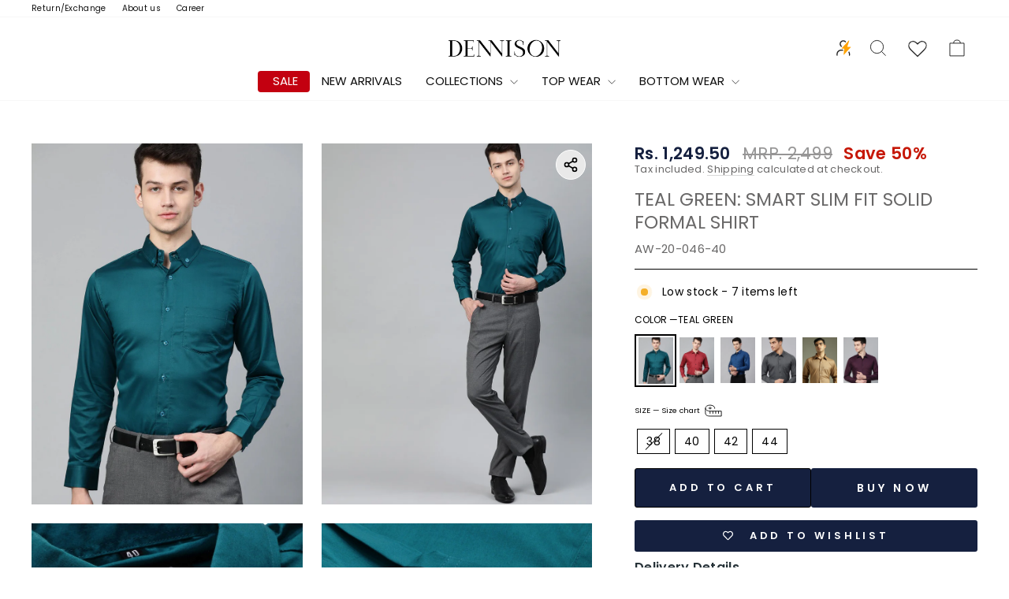

--- FILE ---
content_type: text/html; charset=utf-8
request_url: https://dennison.in/products/men-teal-green-smart-slim-fit-solid-formal-shirt-1
body_size: 75301
content:
<!doctype html>
<html class="no-js" lang="en" dir="ltr">
  <head>
<script src='https://d24sh1msnqkirc.cloudfront.net/shopflo.bundle.js' async></script>

    <!-- Gokwik theme code start -->
    <link rel="dns-prefetch" href="https://pdp.gokwik.co/">
    <link rel="dns-prefetch" href="https://api.gokwik.co">
    


  <script>
    window.gaTag = {ga4: "G-RBQ4VZVG1B"}
    window.merchantInfo  = {
            mid: "19khq59uuajh",
            environment: "production",
            type: "merchantInfo",
      		storeId: "65451524346",
      		fbpixel: "968446547630351",
          }
    var productFormSelector = '';
    var cart = {"note":null,"attributes":{},"original_total_price":0,"total_price":0,"total_discount":0,"total_weight":0.0,"item_count":0,"items":[],"requires_shipping":false,"currency":"INR","items_subtotal_price":0,"cart_level_discount_applications":[],"checkout_charge_amount":0}
    var templateName = 'product'
  </script>

  <script src="https://pdp.gokwik.co/merchant-integration/build/merchant.integration.js?v4" defer></script>

  <script>
    if ('$' && '$' !== 'undefined') {
        const script = document.createElement('script');
        script.src = "https://www.googletagmanager.com/gtag/js?id="+ window.gaTag.ga4;
        script.defer = true;
        document.head.appendChild(script);
        window.dataLayer = window.dataLayer || [];
        function gtag(){dataLayer.push(arguments);}
        gtag('js', new Date());
        gtag('config', window.gaTag.ga4 ,{ 'groups': 'GA4','debug_mode':true });
    }
  </script>

  <script>
        window.addEventListener('gokwikLoaded', e => {

        var buyNowButton = document.getElementById('gokwik-buy-now');
    if (buyNowButton) {
        buyNowButton.disabled = false;
        buyNowButton.classList.remove('disabled');
    }
          var gokwikCheckoutButtons = document.querySelectorAll('.gokwik-checkout button');
    gokwikCheckoutButtons.forEach(function(button) {
        button.disabled = false;
        button.classList.remove('disabled');
    });
        //Do Not Touch This Line
        let clicked = false;
        let gokwikAdsID = "";
        const gokwikCheckoutEnable = (arrayOfElement) => {
          if (arrayOfElement.length === 0) return null;
          if (arrayOfElement.length > 1) {
            arrayOfElement.forEach(data => {
              if (data) {
                let targetElement = document.querySelectorAll(data);
                if (targetElement.length >= 1) {
                  targetElement.forEach(element => {

                    element.addEventListener("click", () => {
                      if (!clicked && gokwikAdsID) {
                        clicked = true;
                        gtag('event', 'conversion', {
                          'send_to': gokwikAdsID.toString().trim(),
                          'value': 0.0,
                          'currency': '',
                          'transaction_id': ''
                        });
                      }
                    });
                  });
                }
              }
            });
          }
        };
        gokwikCheckoutEnable(["#gokwik-buy-now",".gokwik-checkout button"])
        gokwikSdk.on('modal_closed', ()=>{
            clicked = false;
        })

        const targetElement = document.querySelector("body");
          function debounce(func, delay) {
            let timeoutId;
            return function () {
              const context = this;
              const args = arguments;
              clearTimeout(timeoutId);
              timeoutId = setTimeout(function () {
                func.apply(context, args);
              }, delay);
            };
          }
          const gokwikBuyNowHandler = () =>{
          const quickViewAddTocart = document.querySelectorAll('#sticky-button button.btn.btn--full.add-to-cart.btn--secondary');
          if(quickViewAddTocart && quickViewAddTocart[0].disabled ){
                 document.querySelector("#sticky-button #gokwik-buy-now").style.display ="none";
               }else{
                 document.querySelector("#sticky-button #gokwik-buy-now").style.display ="block";
               }
          }

          const observer = new MutationObserver(() => {
        const homeSelector = document.querySelector('#sticky-button #gokwik-buy-now');
        if(homeSelector){
        var disabledElements = document.querySelectorAll('#sticky-button #gokwik-buy-now.disabled');
          disabledElements.forEach(function (element) {
            element.removeAttribute('disabled');
            element.classList.remove('disabled');
          });
        }


         const addToCartButton = document.querySelector("button.btn.btn--full.add-to-cart.btn--secondary");
          const gokwikBuyNowButton = document.getElementById('gokwik-buy-now');
          if (addToCartButton && addToCartButton.disabled) {
          gokwikBuyNowButton.disabled = true;

          } else {
              gokwikBuyNowButton?.removeAttribute('disabled');
          }
            gokwikBuyNowHandler();
            debouncedMyTimer();
          });

          const debouncedMyTimer = debounce(() => {
            observer.disconnect();
            //Do Not Touch this function

            gokwikCheckoutEnable(["#gokwik-buy-now",".gokwik-checkout button"])
            var gokwikCheckoutButtons = document.querySelectorAll('.gokwik-checkout button');
    gokwikCheckoutButtons.forEach(function(button) {
        button.disabled = false;
        button.classList.remove('disabled');
    });
            observer.observe(targetElement, { childList: true, subtree: true });
          }, 700);

          const config = { childList: true, subtree: true };
          observer.observe(targetElement, config);
        });
  </script>

<script>
  function handleBuyNowClick(button) {
    const sizeRadios = document.querySelectorAll('input[name="Size"]');
    let sizeValue = '';
    sizeRadios.forEach((radio) => {
      if (radio.checked) {
        sizeValue = radio.value;
      }
    });

    let isValid = true;
    const errorMessage = document.querySelector('.error-message.hide');

    if (!sizeValue) {
      isValid = false;
      if(window.innerWidth < 767) {
        let errorElement = document.querySelector('.variant-wrapper');
        let headerHeight = document.querySelector('.header-wrapper').offsetHeight;

        // Scroll to the position
        window.scrollTo({
          top: errorElement.offsetTop - (window.innerHeight/2),
          behavior: 'smooth'
        });
      }
      errorMessage.classList.remove('hide');
    } else {
      errorMessage.classList.add('hide');
    }

    if (isValid) {
       const variantID = ShopifyAnalytics?.meta?.selectedVariantId || ShopifyAnalytics?.meta?.product?.variants[0]?.id;
      onBuyNowClick(e, false, [{'id': variantID, 'quantity': 1}]);
    }
  }

  // function onBuyNowClick(button, size) {

  // }
</script>
<style>
    
    .gokwik-checkout {
      width: 100%;
      display: flex;
      justify-content: center;
      flex-direction: column;
      align-items: end;
      margin-bottom: 10px;
    }
    .gokwik-checkout button {
      max-width:100%;
      width: 100%;
      border: none;
      display: flex;
      justify-content: center;
      align-items: center;
      background: #15203f;
      position: relative;
      cursor: pointer;
      border-radius: 3px;
      height:43.21px;
      padding: 11px 20px;
    }
    #gokwik-buy-now.disabled, .gokwik-disabled{
      opacity:0.5;
      cursor: not-allowed;
      }
      .gokwik-checkout button:focus {
      outline: none;
    }
    .gokwik-checkout button > span {
      display: flex;
    }
    .gokwik-checkout button > span.btn-text {
      display: flex;
      flex-direction: column;
      color: #ffffff;
      align-items: flex-start;
    }
    .gokwik-checkout button > span.btn-text > span:last-child {
    	padding-top: 2px;
        font-size: 10px;
    }
    .gokwik-checkout button > span.btn-text > span:first-child {
       font-weight: 700;
      letter-spacing: .3em;
      font-size:14px;
      text-transform: uppercase;
    }
    .gokwik-checkout button > span.pay-opt-icon img:first-child {
      margin-right: 10px;
      margin-left: 10px;
    }
    /*   Additional */
    .gokwik-checkout button.disabled{
      opacity:0.5;
      cursor: not-allowed;
      }
    .gokwik-checkout button.disabled .addloadr#btn-loader{
       display: flex!important;
    }
      #gokwik-buy-now.disabled .addloadr#btn-loader{
       display: flex!important;
    }
        #gokwik-buy-now:disabled{
       cursor: not-allowed;
    }

  .gokwik-checkout button:hover{
    background:#223365;
  }
  button.btn.btn--full.add-to-cart.btn--secondary:not([disabled]) {

    background: #15203f;
    color: white;
  }

  /* .product-block .payment-buttons {
      display: block!important;
  } */
      @media (max-width: 768px){
        #gokwik-buy-now{
          font-size:13px!important;

        }
      }
      button.btn.btn--full.add-to-cart.btn--secondary {
      white-space: nowrap !important;
       width: 100% !important;
  }
      @media (max-width:768px) and (min-width:768px){
        #gokwik-buy-now{
          padding: 13px 20px!important;
        }
      }
      @media (max-width: 539px){
        #gokwik-buy-now{
         letter-spacing: 1.2px!important;
        }
      }
  @media (min-width: 820px) and (max-width: 854px) {
    .btn.btn--full.add-to-cart.btn--secondary, #gokwik-buy-now {
      letter-spacing: 0.5px !important;
    }
  }
      #gokwik-buy-now-modal{
        display:none!important;
      }

    

    
     #gokwik-buy-now {
       background: #15203f;
       width: 100%;
       color: #FFFFFF;
       cursor: pointer;
       line-height: 1;
       border: none;
       padding: 10px;
       font-size: 14px;
        margin-top: 0px;
       position:relative;
       height:50px;
       border-radius:3px;
       font-weight: 700;
      letter-spacing: .3em;
       text-transform:uppercase;
       white-space:nowrap;
     }


    
    /* Loader CSS */
      #btn-loader{
        display: none;
        position: absolute;
        top: 0;
        bottom: 0;
        left: 0;
        right: 0;
        justify-content: center;
        align-items: center;
        background:#15203f;
        border-radius:3px;

      }

    .cir-loader,
    .cir-loader:after {
      border-radius: 50%;
      width: 35px;
      height: 35px;
    }
    .cir-loader {
      margin: 6px auto;
      font-size: 10px;
      position: relative;
      text-indent: -9999em;
      border-top: 0.5em solid rgba(255, 255, 255, 0.2);
      border-right: 0.5em solid rgba(255, 255, 255, 0.2);
      border-bottom: 0.5em solid rgba(255, 255, 255, 0.2);
      border-left: 0.5em solid #ffffff;
      -webkit-transform: translateZ(0);
      -ms-transform: translateZ(0);
      transform: translateZ(0);
      -webkit-animation: load8 1.1s infinite linear;
      animation: load8 1.1s infinite linear;
    }
    @-webkit-keyframes load8 {
      0% {
        -webkit-transform: rotate(0deg);
        transform: rotate(0deg);
      }
      100% {
        -webkit-transform: rotate(360deg);
        transform: rotate(360deg);
      }
    }
    @keyframes load8 {
      0% {
        -webkit-transform: rotate(0deg);
        transform: rotate(0deg);
      }
      100% {
        -webkit-transform: rotate(360deg);
        transform: rotate(360deg);
      }
    }
</style>
<script>
  function updateButtonTextAndToggleGokwik1() {
          const buttons = document.querySelectorAll('button.btn.btn--full.add-to-cart.btn--secondary');
          const gokwikBuyNow = document.querySelector('#just-new-sticky-button #gokwik-buy-now');

          buttons.forEach(button => {
            const span = button.querySelector('span');

            if (span) {
              if (button.hasAttribute('disabled')) {
                span.textContent = 'Sold Out';
                if (gokwikBuyNow) gokwikBuyNow.style.display = 'none';
              } else {
                span.textContent = 'Add to Cart';
                if (gokwikBuyNow) gokwikBuyNow.style.display = '';
              }
            }
          });
        };
</script>
<script>
  document.addEventListener('DOMContentLoaded', updateButtonTextAndToggleGokwik1);
</script>

    <!-- Gokwik theme code End -->

    <meta charset="utf-8">
    <meta http-equiv="X-UA-Compatible" content="IE=edge,chrome=1">
    <meta name="viewport" content="width=device-width,initial-scale=1">
    <meta name="theme-color" content="#15203f">
    <meta name="p:domain_verify" content="8e6c22cd13aea1d1936ce388516549ea">
    <link rel="canonical" href="https://dennison.in/products/men-teal-green-smart-slim-fit-solid-formal-shirt-1">
    <link rel="preconnect" href="https://cdn.shopify.com" crossorigin>
    <link rel="preconnect" href="https://fonts.shopifycdn.com" crossorigin>
    <link rel="dns-prefetch" href="https://productreviews.shopifycdn.com">
    <link rel="dns-prefetch" href="https://ajax.googleapis.com">
    <link rel="dns-prefetch" href="https://maps.googleapis.com">
    <link rel="dns-prefetch" href="https://maps.gstatic.com"><link rel="shortcut icon" href="//dennison.in/cdn/shop/files/Tealish_Blue_e711a414-faf5-4674-833c-a5da1884f613_32x32.png?v=1710337229" type="image/png"><title>Teal Green: Smart Slim Fit Solid Formal Shirt&ndash; Dennison Fashion India</title>
<meta property="og:site_name" content="Dennison Fashion India">
  <meta property="og:url" content="https://dennison.in/products/men-teal-green-smart-slim-fit-solid-formal-shirt-1">
  <meta property="og:title" content="Teal Green: Smart Slim Fit Solid Formal Shirt">
  <meta property="og:type" content="product">
  <meta property="og:description" content="Rooted in Indian craftsmanship and driven by modern innovation, Dennison redefines everyday fashion for the world. Designed in the heart of India, our styles blend comfort, culture, and confidence—crafted for global citizens who believe in timeless, effortless elegance. "><meta property="og:image" content="http://dennison.in/cdn/shop/products/AW-20-037_6_560af96d-e077-49d4-adab-701b3e0dc5c5.jpg?v=1667998568">
    <meta property="og:image:secure_url" content="https://dennison.in/cdn/shop/products/AW-20-037_6_560af96d-e077-49d4-adab-701b3e0dc5c5.jpg?v=1667998568">
    <meta property="og:image:width" content="1080">
    <meta property="og:image:height" content="1440"><meta name="twitter:site" content="@">
  <meta name="twitter:card" content="summary_large_image">
  <meta name="twitter:title" content="Teal Green: Smart Slim Fit Solid Formal Shirt">
  <meta name="twitter:description" content="Rooted in Indian craftsmanship and driven by modern innovation, Dennison redefines everyday fashion for the world. Designed in the heart of India, our styles blend comfort, culture, and confidence—crafted for global citizens who believe in timeless, effortless elegance. ">
<style data-shopify>@font-face {
  font-family: Poppins;
  font-weight: 400;
  font-style: normal;
  font-display: swap;
  src: url("//dennison.in/cdn/fonts/poppins/poppins_n4.0ba78fa5af9b0e1a374041b3ceaadf0a43b41362.woff2") format("woff2"),
       url("//dennison.in/cdn/fonts/poppins/poppins_n4.214741a72ff2596839fc9760ee7a770386cf16ca.woff") format("woff");
}

  @font-face {
  font-family: Poppins;
  font-weight: 400;
  font-style: normal;
  font-display: swap;
  src: url("//dennison.in/cdn/fonts/poppins/poppins_n4.0ba78fa5af9b0e1a374041b3ceaadf0a43b41362.woff2") format("woff2"),
       url("//dennison.in/cdn/fonts/poppins/poppins_n4.214741a72ff2596839fc9760ee7a770386cf16ca.woff") format("woff");
}


  @font-face {
  font-family: Poppins;
  font-weight: 600;
  font-style: normal;
  font-display: swap;
  src: url("//dennison.in/cdn/fonts/poppins/poppins_n6.aa29d4918bc243723d56b59572e18228ed0786f6.woff2") format("woff2"),
       url("//dennison.in/cdn/fonts/poppins/poppins_n6.5f815d845fe073750885d5b7e619ee00e8111208.woff") format("woff");
}

  @font-face {
  font-family: Poppins;
  font-weight: 400;
  font-style: italic;
  font-display: swap;
  src: url("//dennison.in/cdn/fonts/poppins/poppins_i4.846ad1e22474f856bd6b81ba4585a60799a9f5d2.woff2") format("woff2"),
       url("//dennison.in/cdn/fonts/poppins/poppins_i4.56b43284e8b52fc64c1fd271f289a39e8477e9ec.woff") format("woff");
}

  @font-face {
  font-family: Poppins;
  font-weight: 600;
  font-style: italic;
  font-display: swap;
  src: url("//dennison.in/cdn/fonts/poppins/poppins_i6.bb8044d6203f492888d626dafda3c2999253e8e9.woff2") format("woff2"),
       url("//dennison.in/cdn/fonts/poppins/poppins_i6.e233dec1a61b1e7dead9f920159eda42280a02c3.woff") format("woff");
}
</style><link href="//dennison.in/cdn/shop/t/115/assets/theme.css?v=74019588030471211561766574063" rel="stylesheet" type="text/css" media="all" />
<style data-shopify>:root {
    --typeHeaderPrimary: Poppins;
    --typeHeaderFallback: sans-serif;
    --typeHeaderSize: 22px;
    --typeHeaderWeight: 400;
    --typeHeaderLineHeight: 0.8;
    --typeHeaderSpacing: 0.0em;

    --typeBasePrimary:Poppins;
    --typeBaseFallback:sans-serif;
    --typeBaseSize: 12px;
    --typeBaseWeight: 400;
    --typeBaseSpacing: 0.025em;
    --typeBaseLineHeight: 1.2;
    --typeBaselineHeightMinus01: 1.1;

    --typeCollectionTitle: 20px;

    --iconWeight: 2px;
    --iconLinecaps: miter;

    
        --buttonRadius: 3px;
    

    --colorGridOverlayOpacity: 0.1;
    }

    .placeholder-content {
    background-image: linear-gradient(100deg, #ffffff 40%, #f7f7f7 63%, #ffffff 79%);
    }</style><script>
      document.documentElement.className = document.documentElement.className.replace('no-js', 'js');

      window.theme = window.theme || {};
      theme.routes = {
        home: "/",
        cart: "/cart.js",
        cartPage: "/cart",
        cartAdd: "/cart/add.js",
        cartChange: "/cart/change.js",
        search: "/search",
        predictiveSearch: "/search/suggest"
      };
      theme.strings = {
        soldOut: "Sold Out",
        unavailable: "Unavailable",
        inStockLabel: "In stock, ready to ship",
        oneStockLabel: "Low stock - [count] item left",
        otherStockLabel: "Low stock - [count] items left",
        willNotShipUntil: "Ready to ship [date]",
        willBeInStockAfter: "Back in stock [date]",
        waitingForStock: "Inventory on the way",
        savePrice: "Save [saved_amount]",
        cartEmpty: "Your cart is currently empty.",
        cartTermsConfirmation: "You must agree with the terms and conditions of sales to check out",
        searchCollections: "Collections",
        searchPages: "Pages",
        searchArticles: "Articles",
        productFrom: "from ",
        maxQuantity: "You can only have [quantity] of [title] in your cart."
      };
      theme.settings = {
        cartType: "drawer",
        isCustomerTemplate: false,
        moneyFormat: "Rs. {{amount}}",
        saveType: "percent",
        productImageSize: "natural",
        productImageCover: true,
        predictiveSearch: true,
        predictiveSearchType: null,
        predictiveSearchVendor: false,
        predictiveSearchPrice: false,
        quickView: true,
        themeName: 'Impulse',
        themeVersion: "7.4.0"
      };
    </script>

    <script>window.performance && window.performance.mark && window.performance.mark('shopify.content_for_header.start');</script><meta name="google-site-verification" content="1sNzEXQp04_s1kksmSoOvtOdXuX1lMahtiYw44wyGeM">
<meta id="shopify-digital-wallet" name="shopify-digital-wallet" content="/65451524346/digital_wallets/dialog">
<link rel="alternate" type="application/json+oembed" href="https://dennison.in/products/men-teal-green-smart-slim-fit-solid-formal-shirt-1.oembed">
<script async="async" src="/checkouts/internal/preloads.js?locale=en-IN"></script>
<script id="shopify-features" type="application/json">{"accessToken":"513f77110fe3299dc35d050238b9fb5c","betas":["rich-media-storefront-analytics"],"domain":"dennison.in","predictiveSearch":true,"shopId":65451524346,"locale":"en"}</script>
<script>var Shopify = Shopify || {};
Shopify.shop = "dennisonfashionindia.myshopify.com";
Shopify.locale = "en";
Shopify.currency = {"active":"INR","rate":"1.0"};
Shopify.country = "IN";
Shopify.theme = {"name":"Copy of 02-12-2025 | Aritra","id":157770711290,"schema_name":"Impulse","schema_version":"7.4.0","theme_store_id":857,"role":"main"};
Shopify.theme.handle = "null";
Shopify.theme.style = {"id":null,"handle":null};
Shopify.cdnHost = "dennison.in/cdn";
Shopify.routes = Shopify.routes || {};
Shopify.routes.root = "/";</script>
<script type="module">!function(o){(o.Shopify=o.Shopify||{}).modules=!0}(window);</script>
<script>!function(o){function n(){var o=[];function n(){o.push(Array.prototype.slice.apply(arguments))}return n.q=o,n}var t=o.Shopify=o.Shopify||{};t.loadFeatures=n(),t.autoloadFeatures=n()}(window);</script>
<script id="shop-js-analytics" type="application/json">{"pageType":"product"}</script>
<script defer="defer" async type="module" src="//dennison.in/cdn/shopifycloud/shop-js/modules/v2/client.init-shop-cart-sync_BdyHc3Nr.en.esm.js"></script>
<script defer="defer" async type="module" src="//dennison.in/cdn/shopifycloud/shop-js/modules/v2/chunk.common_Daul8nwZ.esm.js"></script>
<script type="module">
  await import("//dennison.in/cdn/shopifycloud/shop-js/modules/v2/client.init-shop-cart-sync_BdyHc3Nr.en.esm.js");
await import("//dennison.in/cdn/shopifycloud/shop-js/modules/v2/chunk.common_Daul8nwZ.esm.js");

  window.Shopify.SignInWithShop?.initShopCartSync?.({"fedCMEnabled":true,"windoidEnabled":true});

</script>
<script>(function() {
  var isLoaded = false;
  function asyncLoad() {
    if (isLoaded) return;
    isLoaded = true;
    var urls = ["https:\/\/cdn.shopify.com\/s\/files\/1\/0654\/5152\/4346\/t\/12\/assets\/pop_65451524346.js?v=1674885695\u0026shop=dennisonfashionindia.myshopify.com"];
    for (var i = 0; i < urls.length; i++) {
      var s = document.createElement('script');
      s.type = 'text/javascript';
      s.async = true;
      s.src = urls[i];
      var x = document.getElementsByTagName('script')[0];
      x.parentNode.insertBefore(s, x);
    }
  };
  if(window.attachEvent) {
    window.attachEvent('onload', asyncLoad);
  } else {
    window.addEventListener('load', asyncLoad, false);
  }
})();</script>
<script id="__st">var __st={"a":65451524346,"offset":19800,"reqid":"68a2f3cb-d701-41ef-9239-4d6089fa4937-1768979384","pageurl":"dennison.in\/products\/men-teal-green-smart-slim-fit-solid-formal-shirt-1","u":"3f706282d383","p":"product","rtyp":"product","rid":7833234112762};</script>
<script>window.ShopifyPaypalV4VisibilityTracking = true;</script>
<script id="form-persister">!function(){'use strict';const t='contact',e='new_comment',n=[[t,t],['blogs',e],['comments',e],[t,'customer']],o='password',r='form_key',c=['recaptcha-v3-token','g-recaptcha-response','h-captcha-response',o],s=()=>{try{return window.sessionStorage}catch{return}},i='__shopify_v',u=t=>t.elements[r],a=function(){const t=[...n].map((([t,e])=>`form[action*='/${t}']:not([data-nocaptcha='true']) input[name='form_type'][value='${e}']`)).join(',');var e;return e=t,()=>e?[...document.querySelectorAll(e)].map((t=>t.form)):[]}();function m(t){const e=u(t);a().includes(t)&&(!e||!e.value)&&function(t){try{if(!s())return;!function(t){const e=s();if(!e)return;const n=u(t);if(!n)return;const o=n.value;o&&e.removeItem(o)}(t);const e=Array.from(Array(32),(()=>Math.random().toString(36)[2])).join('');!function(t,e){u(t)||t.append(Object.assign(document.createElement('input'),{type:'hidden',name:r})),t.elements[r].value=e}(t,e),function(t,e){const n=s();if(!n)return;const r=[...t.querySelectorAll(`input[type='${o}']`)].map((({name:t})=>t)),u=[...c,...r],a={};for(const[o,c]of new FormData(t).entries())u.includes(o)||(a[o]=c);n.setItem(e,JSON.stringify({[i]:1,action:t.action,data:a}))}(t,e)}catch(e){console.error('failed to persist form',e)}}(t)}const f=t=>{if('true'===t.dataset.persistBound)return;const e=function(t,e){const n=function(t){return'function'==typeof t.submit?t.submit:HTMLFormElement.prototype.submit}(t).bind(t);return function(){let t;return()=>{t||(t=!0,(()=>{try{e(),n()}catch(t){(t=>{console.error('form submit failed',t)})(t)}})(),setTimeout((()=>t=!1),250))}}()}(t,(()=>{m(t)}));!function(t,e){if('function'==typeof t.submit&&'function'==typeof e)try{t.submit=e}catch{}}(t,e),t.addEventListener('submit',(t=>{t.preventDefault(),e()})),t.dataset.persistBound='true'};!function(){function t(t){const e=(t=>{const e=t.target;return e instanceof HTMLFormElement?e:e&&e.form})(t);e&&m(e)}document.addEventListener('submit',t),document.addEventListener('DOMContentLoaded',(()=>{const e=a();for(const t of e)f(t);var n;n=document.body,new window.MutationObserver((t=>{for(const e of t)if('childList'===e.type&&e.addedNodes.length)for(const t of e.addedNodes)1===t.nodeType&&'FORM'===t.tagName&&a().includes(t)&&f(t)})).observe(n,{childList:!0,subtree:!0,attributes:!1}),document.removeEventListener('submit',t)}))}()}();</script>
<script integrity="sha256-4kQ18oKyAcykRKYeNunJcIwy7WH5gtpwJnB7kiuLZ1E=" data-source-attribution="shopify.loadfeatures" defer="defer" src="//dennison.in/cdn/shopifycloud/storefront/assets/storefront/load_feature-a0a9edcb.js" crossorigin="anonymous"></script>
<script data-source-attribution="shopify.dynamic_checkout.dynamic.init">var Shopify=Shopify||{};Shopify.PaymentButton=Shopify.PaymentButton||{isStorefrontPortableWallets:!0,init:function(){window.Shopify.PaymentButton.init=function(){};var t=document.createElement("script");t.src="https://dennison.in/cdn/shopifycloud/portable-wallets/latest/portable-wallets.en.js",t.type="module",document.head.appendChild(t)}};
</script>
<script data-source-attribution="shopify.dynamic_checkout.buyer_consent">
  function portableWalletsHideBuyerConsent(e){var t=document.getElementById("shopify-buyer-consent"),n=document.getElementById("shopify-subscription-policy-button");t&&n&&(t.classList.add("hidden"),t.setAttribute("aria-hidden","true"),n.removeEventListener("click",e))}function portableWalletsShowBuyerConsent(e){var t=document.getElementById("shopify-buyer-consent"),n=document.getElementById("shopify-subscription-policy-button");t&&n&&(t.classList.remove("hidden"),t.removeAttribute("aria-hidden"),n.addEventListener("click",e))}window.Shopify?.PaymentButton&&(window.Shopify.PaymentButton.hideBuyerConsent=portableWalletsHideBuyerConsent,window.Shopify.PaymentButton.showBuyerConsent=portableWalletsShowBuyerConsent);
</script>
<script>
  function portableWalletsCleanup(e){e&&e.src&&console.error("Failed to load portable wallets script "+e.src);var t=document.querySelectorAll("shopify-accelerated-checkout .shopify-payment-button__skeleton, shopify-accelerated-checkout-cart .wallet-cart-button__skeleton"),e=document.getElementById("shopify-buyer-consent");for(let e=0;e<t.length;e++)t[e].remove();e&&e.remove()}function portableWalletsNotLoadedAsModule(e){e instanceof ErrorEvent&&"string"==typeof e.message&&e.message.includes("import.meta")&&"string"==typeof e.filename&&e.filename.includes("portable-wallets")&&(window.removeEventListener("error",portableWalletsNotLoadedAsModule),window.Shopify.PaymentButton.failedToLoad=e,"loading"===document.readyState?document.addEventListener("DOMContentLoaded",window.Shopify.PaymentButton.init):window.Shopify.PaymentButton.init())}window.addEventListener("error",portableWalletsNotLoadedAsModule);
</script>

<script type="module" src="https://dennison.in/cdn/shopifycloud/portable-wallets/latest/portable-wallets.en.js" onError="portableWalletsCleanup(this)" crossorigin="anonymous"></script>
<script nomodule>
  document.addEventListener("DOMContentLoaded", portableWalletsCleanup);
</script>

<link id="shopify-accelerated-checkout-styles" rel="stylesheet" media="screen" href="https://dennison.in/cdn/shopifycloud/portable-wallets/latest/accelerated-checkout-backwards-compat.css" crossorigin="anonymous">
<style id="shopify-accelerated-checkout-cart">
        #shopify-buyer-consent {
  margin-top: 1em;
  display: inline-block;
  width: 100%;
}

#shopify-buyer-consent.hidden {
  display: none;
}

#shopify-subscription-policy-button {
  background: none;
  border: none;
  padding: 0;
  text-decoration: underline;
  font-size: inherit;
  cursor: pointer;
}

#shopify-subscription-policy-button::before {
  box-shadow: none;
}

      </style>

<script>window.performance && window.performance.mark && window.performance.mark('shopify.content_for_header.end');</script>
    <script src="https://cdn.jsdelivr.net/npm/swiper@11/swiper-bundle.min.js"></script>
    <script src="//dennison.in/cdn/shop/t/115/assets/vendor-scripts-v11.js" defer="defer"></script>
    <script src="https://bridge.shopflo.com/js/shopflo.bundle.js" async></script><script src="//dennison.in/cdn/shop/t/115/assets/theme.js?v=164717836470254355751766120340" defer="defer"></script>

    <!-- Google tag (gtag.js) -->
    <script async src="https://www.googletagmanager.com/gtag/js?id=AW-11458546367"></script>
    <script>
      window.dataLayer = window.dataLayer || [];
      function gtag(){dataLayer.push(arguments);}
      gtag('js', new Date());

      gtag('config', 'AW-11458546367');
    </script>

    <link rel="stylesheet" href="//dennison.in/cdn/shop/t/115/assets/simply.css?v=71000902913389508071766120338">
    <style>
            .shopify-section-group-header-group:has(.header-sticky-wrapper.sticky) {
          position: sticky;
          top: 0;
          z-index: 99;
      }
         .modal__centered-content .offer-banner-wrapper, .modal__centered-content .clickpost-edd__container{
        display:none;
    }
    .wishlisthero-floating-launcher-container {
    display:none;
    }
    </style>
    <script src="//dennison.in/cdn/shop/t/115/assets/simply.js?v=57378421516330241301766120339" type="text/javascript" defer="defer"></script>
    <!-- Begin Simpl Checkout -->
    







<script>
  window.simplCheckCountry = true;
  window.selectedOrFirstAvailableVariant = '43632128295162';
  const temp = `
  
    43632128262394:false
  
    43632128295162:true
  
    43632128327930:true
  
    43632128360698:true
  
`;
  const temp_2 = `
  
    43632128262394:0
  
    43632128295162:7
  
    43632128327930:6
  
    43632128360698:7
  
`;
  const temp_3 = `
  
    43632128262394:deny
  
    43632128295162:deny
  
    43632128327930:deny
  
    43632128360698:deny
  
`;
  const temp_4 = `
  
    43632128262394:shopify
  
    43632128295162:shopify
  
    43632128327930:shopify
  
    43632128360698:shopify
  
`

  window.productDetailsObject = temp.split("\n").map(i => i.replace(/ /g, '')).reduce((acc, str) => {
    if (str) {
      const [key, value] = str.split(":");
      acc[key] = value;
      return acc;
    }
    return acc;
  }, {});

  window.productInventoryObject = temp_2.split("\n").map(i => i.replace(/ /g, '')).reduce((acc, str) => {
    if (str) {
      const [key, value] = str.split(":");
      acc[key] = value;
      return acc;
    }
    return acc;
  }, {});

  window.productQtyObject = temp_3.split("\n").map(i => i.replace(/ /g, '')).reduce((acc, str) => {
    if (str) {
      const [key, value] = str.split(":");
      acc[key] = value;
      return acc;
    }
    return acc;
  }, {});
  
  window.productInventoryManagement = temp_4.split("\n").map(i => i.replace(/ /g, '')).reduce((acc, str) => {
    if (str) {
      const [key, value] = str.split(":");
      acc[key] = value;
      return acc;
    }
    return acc;
  }, {});
</script>
<script>
  try {
    var simplXHR1 = new XMLHttpRequest();
    simplXHR1.onreadystatechange = function() {
      if (this.readyState == 4 && this.status == 200) {
        eval(simplXHR1.responseText)
      }
    }
    simplXHR1.open('GET', "https://cdn.getsimpl.com/widget-script-v2/shopify/widget-script.js")
    simplXHR1.send();
    simplXHR1.onerror = function(e) {
      console.log('Error occured while loading simpl widget -> ', e)
    }
  } catch (e) {
    console.log('Error occured while loading simpl widget -> ', e)
  }
</script>
<script>
    try {
  var simplsessionid = localStorage.getItem('simplsessionid');
  var siimplXHR2 = new XMLHttpRequest();
  siimplXHR2.onreadystatechange = function() {
      if (this.readyState == 4 && this.status == 200) {
        window.SimplMasterConfig = JSON.parse(siimplXHR2.responseText)
        var sessionId = siimplXHR2.getResponseHeader("Simpl-Widget-Session-Token");
        window.simplSessionId = sessionId
        localStorage.setItem('simplsessionid', sessionId);
      }
    }
    siimplXHR2.open('GET', "https://pi3-backend.getsimpl.com/api/v3/app/custom-checkout/widget/master-config?shop=dennisonfashionindia.myshopify.com");
    siimplXHR2.setRequestHeader(
      "Simpl-Widget-Session-Token",
      simplsessionid == 'null'
        ? ""
        : simplsessionid
    );
    siimplXHR2.send();
    siimplXHR2.onerror = function(e) {
      console.log('Error occured while loading simpl widget -> ', e)
    }
  } catch (e) {
    console.log(e);
  }
</script>

<style>
  
  .product-block .payment-buttons button {
    width: 95%;
}
  @media only screen and (min-width:900px){
    .product-block .payment-buttons button {
    width: 210%;
}
  }
  @media only screen and (max-width:650px){
    .simpl-checkout-product-v2 .simpl-button{
      width: 170px !important;

    }
  }
</style>
    <!-- End Simpl Checkout -->

    <script async src="https://www.googletagmanager.com/gtag/js?id=G-RBQ4VZVG1B"></script>
    <script>
      window.dataLayer = window.dataLayer || [];
      function gtag(){dataLayer.push(arguments);}
      gtag('set', 'linker', {'domains': ['checkout.getsimpl.com']});
      gtag('js', new Date());

      gtag('config', 'G-RBQ4VZVG1B');
    </script>
    <!-- Google Tag Manager -->
    <script>
      (function(w,d,s,l,i){w[l]=w[l]||[];w[l].push({'gtm.start':
      new Date().getTime(),event:'gtm.js'});var f=d.getElementsByTagName(s)[0],
      j=d.createElement(s),dl=l!='dataLayer'?'&l='+l:'';j.async=true;j.src=
      'https://www.googletagmanager.com/gtm.js?id='+i+dl;f.parentNode.insertBefore(j,f);
      })(window,document,'script','dataLayer','GTM-WPV8KWHZ');
    </script>
    <!-- End Google Tag Manager -->
    
    <script type="text/javascript">
  window.Pop = window.Pop || {};
  window.Pop.common = window.Pop.common || {};
  window.Pop.common.shop = {
    permanent_domain: 'dennisonfashionindia.myshopify.com',
    currency: "INR",
    money_format: "Rs. {{amount}}",
    id: 65451524346
  };
  

  window.Pop.common.template = 'product';
  window.Pop.common.cart = {};
  window.Pop.common.vapid_public_key = "BJuXCmrtTK335SuczdNVYrGVtP_WXn4jImChm49st7K7z7e8gxSZUKk4DhUpk8j2Xpiw5G4-ylNbMKLlKkUEU98=";
  window.Pop.global_config = {"asset_urls":{"loy":{},"rev":{},"pu":{"init_js":null},"widgets":{"init_js":"https:\/\/cdn.shopify.com\/s\/files\/1\/0194\/1736\/6592\/t\/1\/assets\/ba_widget_init.js?v=1743185715","modal_js":"https:\/\/cdn.shopify.com\/s\/files\/1\/0194\/1736\/6592\/t\/1\/assets\/ba_widget_modal.js?v=1728041538","modal_css":"https:\/\/cdn.shopify.com\/s\/files\/1\/0194\/1736\/6592\/t\/1\/assets\/ba_widget_modal.css?v=1654723622"},"forms":{},"global":{"helper_js":"https:\/\/cdn.shopify.com\/s\/files\/1\/0194\/1736\/6592\/t\/1\/assets\/ba_pop_tracking.js?v=1704919189"}},"proxy_paths":{"pop":"\/apps\/ba-pop","app_metrics":"\/apps\/ba-pop\/app_metrics","push_subscription":"\/apps\/ba-pop\/push"},"aat":["pop"],"pv":false,"sts":false,"bam":true,"batc":true,"base_money_format":"Rs. {{amount}}","online_store_version":1,"loy_js_api_enabled":false,"shop":{"id":65451524346,"name":"Dennison Fashion India","domain":"dennison.in"}};
  window.Pop.widgets_config = {"id":64169,"active":false,"frequency_limit_amount":2,"frequency_limit_time_unit":"days","background_image":{"position":"none","widget_background_preview_url":""},"initial_state":{"body":"Sign up and unlock your instant discount","title":"Get 10% off your order","cta_text":"Claim Discount","show_email":"true","action_text":"Saving...","footer_text":"You are signing up to receive communication via email and can unsubscribe at any time.","dismiss_text":"No thanks","email_placeholder":"Email Address","phone_placeholder":"Phone Number"},"success_state":{"body":"Thanks for subscribing. Copy your discount code and apply to your next order.","title":"Discount Unlocked 🎉","cta_text":"Continue shopping","cta_action":"dismiss","redirect_url":"https:\/\/dennison.in\/","open_url_new_tab":"false"},"closed_state":{"action":"show_sticky_bar","font_size":"19","action_text":"GET 10% OFF","display_offset":"301","display_position":"left"},"error_state":{"submit_error":"Sorry, please try again later","invalid_email":"Please enter valid email address!","error_subscribing":"Error subscribing, try again later","already_registered":"You have already registered","invalid_phone_number":"Please enter valid phone number!"},"trigger":{"action":"on_timer","delay_in_seconds":"0"},"colors":{"link_color":"#4FC3F7","sticky_bar_bg":"#C62828","cta_font_color":"#fafafa","body_font_color":"#000","sticky_bar_text":"#fafafa","background_color":"#fff","error_text_color":"#ff2626","title_font_color":"#000","footer_font_color":"#bbb","dismiss_font_color":"#bbb","cta_background_color":"#7cb342","sticky_coupon_bar_bg":"#81c784","error_text_background":"","sticky_coupon_bar_text":"#fafafa"},"sticky_coupon_bar":{"enabled":"false","message":"Don't forget to use your code"},"display_style":{"font":"Arial","size":"regular","align":"center"},"dismissable":true,"has_background":false,"opt_in_channels":["email"],"rules":[],"widget_css":".powered_by_rivo{\n  display: block;\n}\n.ba_widget_main_design {\n  background: #fff;\n}\n.ba_widget_content{text-align: center}\n.ba_widget_parent{\n  font-family: Arial;\n}\n.ba_widget_parent.background{\n}\n.ba_widget_left_content{\n}\n.ba_widget_right_content{\n}\n#ba_widget_cta_button:disabled{\n  background: #7cb342cc;\n}\n#ba_widget_cta_button{\n  background: #7cb342;\n  color: #fafafa;\n}\n#ba_widget_cta_button:after {\n  background: #7cb342e0;\n}\n.ba_initial_state_title, .ba_success_state_title{\n  color: #000;\n}\n.ba_initial_state_body, .ba_success_state_body{\n  color: #000;\n}\n.ba_initial_state_dismiss_text{\n  color: #bbb;\n}\n.ba_initial_state_footer_text, .ba_initial_state_sms_agreement{\n  color: #bbb;\n}\n.ba_widget_error{\n  color: #ff2626;\n  background: ;\n}\n.ba_link_color{\n  color: #4FC3F7;\n}\n","custom_css":null,"logo":null};
</script>


<script type="text/javascript">
  

  (function() {
    //Global snippet for Email Popups
    //this is updated automatically - do not edit manually.
    document.addEventListener('DOMContentLoaded', function() {
      function loadScript(src, defer, done) {
        var js = document.createElement('script');
        js.src = src;
        js.defer = defer;
        js.onload = function(){done();};
        js.onerror = function(){
          done(new Error('Failed to load script ' + src));
        };
        document.head.appendChild(js);
      }

      function browserSupportsAllFeatures() {
        return window.Promise && window.fetch && window.Symbol;
      }

      if (browserSupportsAllFeatures()) {
        main();
      } else {
        loadScript('https://cdnjs.cloudflare.com/polyfill/v3/polyfill.min.js?features=Promise,fetch', true, main);
      }

      function loadAppScripts(){
        const popAppEmbedEnabled = document.getElementById("pop-app-embed-init");

        if (window.Pop.global_config.aat.includes("pop") && !popAppEmbedEnabled){
          loadScript(window.Pop.global_config.asset_urls.widgets.init_js, true, function(){});
        }
      }

      function main(err) {
        loadScript(window.Pop.global_config.asset_urls.global.helper_js, false, loadAppScripts);
      }
    });
  })();
</script>

    
    
      <style>
                   .pswp--click-to-zoom.pswp--zoom-allowed .pswp__img{
                  object-fit:cover;
                     object-position:top;
                }
                .pswp--touch .pswp__button--arrow {
            visibility: visible;
        }
        
      </style>
      <!-- Swiper (always latest v11) -->
      <link rel="stylesheet" href="https://cdn.jsdelivr.net/npm/swiper@11/swiper-bundle.min.css">

      <!-- PhotoSwipe (latest v5) -->
      <link rel="stylesheet" href="https://unpkg.com/photoswipe@5/dist/photoswipe.css">
    
    
    <style>
    .tw-atc-icon svg {
    pointer-events: none; /* Ensures clicks go to the button, not the SVG */
  }
  .tw-discount-p{
  color: #c30010;
  font-size:smaller;
  }
    .tw-variant-selector-Color{
      display:none !important;
    }
    .tw-variant-modal__image{
      position: sticky;
      top: 0;
    }
    .tw-variant-modal__details{
      overflow-y:auto;
    }
    .tw-variant-modal__add-to-cart{
      margin-bottom:24px;
    }
      .collection-product-list-main, .tw-featured-c .grid.grid--uniform{
        display: grid;
        margin:0;
        grid-template-columns: 1fr 1fr 1fr 1fr;
        gap: 12px;
      }
      .grid-overflow-wrapper .grid {
        display: grid;
        list-style: none;
        /* margin: 0 0 0 -22px; */
        padding: 0;
        grid-template-columns: 1fr 1fr 1fr 1fr;
        gap: 12px;
    }
      #CollectionAjaxContent .grid-product, .collection-grid__wrapper .grid__item{
      padding:0px;
        margin:0px;
        width:100%;
      }
      /* Product Card Styles */
      .tw-product-card {
        position: relative;
        background: white;
        border-radius: 8px;
        overflow: hidden;
        transition: transform 0.2s ease, box-shadow 0.2s ease;
        height:100%;
        display: flex;
        flex-direction: column;
        justify-content: space-between;
      }

      .tw-product-card:hover {
        transform: translateY(-2px);
        box-shadow: 0 8px 25px rgba(0, 0, 0, 0.1);
      }

      .tw-product-card__image-wrapper {
        position: relative;
        overflow: hidden;
        border-radius: 8px;
        /* aspect-ratio: 1; */
        object-fit: cover;
        aspect-ratio: 6 / 7;
      }

      .tw-product-card__image {
        width: 100%;
        height: 100%;
        object-fit: cover;
        transition: opacity 0.3s ease;
      }

      .tw-product-card__image--hover {
        position: absolute;
        top: 0;
        left: 0;
        opacity: 0;
      }

      .tw-product-card__image-wrapper:hover .tw-product-card__image--hover {
        opacity: 1;
      }

      .tw-product-card__image-wrapper:hover .tw-product-card__image--primary {
        opacity: 0;
      }

      .tw-product-card__badge {
        position: absolute;
        top: 12px;
        left: 12px;
        background: #c61706;
        color: white;
        padding: 4px 8px;
        border-radius: 4px;
        font-size: 12px;
        font-weight: bold;
      }

      .tw-product-card__info {
        padding: 10px 10px 0 10px;
      }

      .tw-product-card__title {
        margin: 0 0 8px 0;
        font-size: 16px;
        font-weight: 400;
        line-height: 18px;
        text-transform: capitalize !important;
      }

      .tw-product-card__title a {
        text-decoration: none;
        color: inherit;
         cursor:pointer;
      }

      .tw-product-card__title a:hover {
        color: #15203f;
      }

      .tw-product-card__price {
        margin-top: 10px;
        display: grid;
      }

      .tw-product-card__price-current {
        font-size: 14px;
        padding-bottom:8px;
        font-weight: 700;
        color: #15203f;
      }

      .tw-product-card__price-compare {
        font-size: 14px;
        color: #999;
        text-decoration: line-through;
        /* margin-left: 8px; */
        order: -1;
      }

      .tw-btn {
        padding: 12px 24px;
        border: none;
        border-radius: 6px;
        font-size: 14px;
        font-weight: 600;
        cursor: pointer;
        transition: all 0.2s ease;
        text-transform: uppercase;
        letter-spacing: 0.5px;
      }
      .tw-atc-icon{
        padding: 8px 10px !important;
        display: flex;
      }
      .tw-btn--primary {
        background: white;
        color:  #15203f;
        cursor:pointer;
      }

      .tw-btn--primary:hover {
        background:rgb(149, 162, 196);
      }
      .tw-variant-modal__add-to-cart{
        border: 1px solid #15203f;
        background: #15203f;
        color:  white;
      }
      .tw-variant-modal__add-to-cart:hover {
         background:rgb(10, 18, 42);
      }
      .tw-btn--disabled {
        background: #ccc;
        color: #666;
        cursor: not-allowed;
      }

      .tw-btn--full-width {
        width: 100%;
      }

      .tw-product-card__add-to-cart {
        /* width: 100%;
        width: 90%; */
        position: absolute;
        bottom: 10px;
        /* left: 50%; */
        right: 10px;
        /* transform: translate(-50%); */
        margin-inline: auto;
      }

      /* Modal Styles */
      .tw-variant-modal {
        position: fixed;
        top: 0;
        left: 0;
        width: 100%;
        height: 100%;
        z-index: 1000;
        display: none;
      }

      .tw-variant-modal.tw-active {
        display: flex;
        align-items: center;
        justify-content: center;
      }

      .tw-variant-modal__backdrop {
        position: absolute;
        top: 0;
        left: 0;
        width: 100%;
        height: 100%;
        background: rgba(0, 0, 0, 0.5);
        cursor: pointer;
      }

      .tw-variant-modal__container {
        position: relative;
        background: white;
        border-radius: 12px;
        max-width: 800px;
        width: 90%;
        max-height: 70vh;
        overflow-y: auto;
        padding: 16px;
        animation: tw-modalFadeIn 0.3s ease;
      }

      .tw-variant-modal__content {

        position: relative;
      }

      .tw-variant-modal__close {
        position: absolute;
        top: 0px;
        z-index:99999;
        right: 0px;
        background: none;
        border: none;
        cursor: pointer;
        padding: 8px;
        border-radius: 50%;
        display: flex;
        align-items: center;
        justify-content: center;
        transition: background-color 0.2s ease;
      }

      .tw-variant-modal__close:hover {
        background: #f5f5f5;
      }

      .tw-variant-modal__product-info {
        display: grid;
        grid-template-columns: 1fr 1.5fr;
        position: relative;
        gap: 24px;
        align-items: start;
      }

      .tw-variant-modal__image img {
        height: 100%;
        border-radius: 8px;
      }

      .tw-variant-modal__title {
        margin: 0 0 16px 0;
        font-size: 24px;
        font-weight: 600;
        color: #2c3e50;
      }

      .tw-variant-modal__price {
        margin-bottom: 24px;
        display: flex;
        align-items: center;
        gap: 12px;
        flex-wrap: wrap;
      }

      .tw-variant-modal__price-current {
        font-size: 24px;
        font-weight: 700;
        color: #2c3e50;
      }

      .tw-variant-modal__price-compare {
        font-size: 18px;
        color: #999;
        text-decoration: line-through;
      }

      .tw-variant-modal__discount {
        background: #e74c3c;
        color: white;
        padding: 4px 8px;
        border-radius: 4px;
        font-size: 12px;
        font-weight: bold;
      }

      .tw-variant-modal__selectors {
        margin-bottom: 24px;
      }

      .tw-variant-selector {
        margin-bottom: 16px;
      }

      .tw-variant-selector__label {
        display: block;
        margin-bottom: 8px;
        font-weight: 600;
        color: #2c3e50;
      }

      .tw-variant-selector__select {
        width: 100%;
        padding: 12px;
        border: 2px solid #e9ecef;
        border-radius: 6px;
        font-size: 14px;
        /* background: white; */
        cursor: pointer;
        transition: border-color 0.2s ease;
      }

      .tw-variant-selector__select:focus {
        outline: none;
        border-color: #007bff;
      }
      .tw-mobile{
        display:none;
      }
     .tw-desktop{
        display:flex;
      }
      /* Mobile Responsive */
      @media (max-width: 768px) {
        .tw-product-card__price-compare{
        font-size:11px;
        }
        .tw-product-card__price-current{
        font-size:11px;
        }
        .product-share{
            bottom: 30px;
            top:auto !important;
        }
        .tw-variant-selector {
            display: flex;
            align-items: center;
          gap:8px;
        }
        .tw-variant-selector__label{
          margin-bottom:0;
        }
        .tw-variant-modal__image {
            position: unset;
        }
        .tw-variant-modal__container{
          max-height:80dvh;
        }
        .tw-variant-modal__image img{
          width:100%;
          height:auto;
        }
        /* .tw-variant-modal__image{
          display:none;
        } */
         .tw-mobile{
        display:flex;
      }
     .tw-desktop{
        display:none;
      }
        .tw-product-card__badge {
          font-size: 8px;
        }
        .tw-product-card .wishlisthero-floating button {
            font-size: 16px !important;
            width: 20px !important;
        }
      .tw-variant-modal.tw-active {
          align-items: end;
      }
         .tw-variant-modal__close {
          /* bottom: 386px; */
          z-index: 99999;
           top: 18%;
          right: 50%;
          transform: translate(50%, -50%);
          border: 1px solid black;
          background: none;
          background: white;
         }
        .tw-product-card__title a{
          white-space: normal;
        }
        .tw-product-card__title a {
          display: -webkit-box;
          -webkit-line-clamp: 2;
          -webkit-box-orient: vertical;
          overflow: hidden;
          font-size: 14px;
          text-overflow: ellipsis;
          line-height: 1.4; /* Adjust based on your design */
        }
        .tw-product-card__title {
          margin: 0px 0 4px 0;
        }
        .tw-btn {
          padding: 6px 8px !important;
          font-size: 12px;
        }
        .tw-product-card__add-to-cart svg{
        height:18px;
        width:18px;
        }
        /* .grid__item--view-all{
          display:none !important;
        } */
       #CollectionAjaxContent .grid__item{
          padding:0;
        }
        #CollectionAjaxContent .grid{
          margin:0 0 0 0;
        }
        .collection-product-list-main, .tw-featured-c .grid.grid--uniform {
          grid-template-columns: 1fr 1fr;
          margin-left:0px;
          margin-inline: auto;
          margin:0 0 0 0;
        }
        .tw-product-card__info {
         padding: 8px 8px 0 8px;
        }
        .tw-variant-modal {
          align-items: flex-end;
        }

        .tw-variant-modal__container {
          width: 100%;
          max-width: none;
          border-radius: 12px 12px 0 0;
          animation: tw-modalSlideUp 0.3s ease;
        }

        .tw-variant-modal__product-info {
          grid-template-columns: 1fr;
          gap: 16px;
        }

        .tw-variant-modal__image {
          order: -1;
        }

        .tw-variant-modal__title {
          font-size: 20px;
          white-space: normal;
        }

        .tw-variant-modal__price-current {
          font-size: 20px;
        }
      }

      /* Animations */
      @keyframes tw-modalFadeIn {
        from {
          opacity: 0;
          transform: scale(0.9);
        }
        to {
          opacity: 1;
          transform: scale(1);
        }
      }

      @keyframes tw-modalSlideUp {
        from {
          transform: translateY(100%);
        }
        to {
          transform: translateY(0);
        }
      }

      /* Body scroll lock */
      body.tw-modal-open {
        overflow: hidden;
      }
</style>
<script>
class ProductCardManager {
  constructor() {
    this.init();
  }

  init() {
    this.bindEvents();
  }

  bindEvents() {
    // Add to cart buttons
    document.addEventListener('click', (e) => {
      // Check for close button clicks - handle SVG clicks too
      if (e.target.hasAttribute('data-close-modal') || 
          e.target.closest('[data-close-modal]') ||
          e.target.classList.contains('tw-variant-modal__close') ||
          e.target.closest('.tw-variant-modal__close') ||
          e.target.classList.contains('tw-variant-modal__backdrop')) {
        
        e.preventDefault();
        e.stopPropagation();
        this.closeModal(e.target);
        return;
      }
      
      if (e.target.hasAttribute('data-add-to-cart')) {
        this.handleAddToCart(e.target);
      }
      
      if (e.target.hasAttribute('data-open-modal')) {
        this.openModal(e.target.getAttribute('data-open-modal'));
      }
    });

    // Variant selectors
    document.addEventListener('change', (e) => {
      if (e.target.classList.contains('tw-variant-selector__select')) {
        this.handleVariantChange(e.target);
      }
    });

    // Escape key to close modal
    document.addEventListener('keydown', (e) => {
      if (e.key === 'Escape') {
        this.closeAllModals();
      }
    });
  }

  openModal(modalId) {
    const modal = document.getElementById(modalId);
    if (modal) {
      modal.classList.add('tw-active');
      document.body.classList.add('tw-modal-open');
    }
  }

  closeModal(trigger) {
    // Find the modal either by closest or by finding active modal
    let modal = trigger.closest('.tw-variant-modal');
    
    // If no modal found via closest, find the active one
    if (!modal) {
      modal = document.querySelector('.tw-variant-modal.tw-active');
    }
    
    if (modal) {
      modal.classList.remove('tw-active');
      document.body.classList.remove('tw-modal-open');
    }
  }

  closeAllModals() {
    const modals = document.querySelectorAll('.tw-variant-modal.tw-active');
    modals.forEach(modal => {
      modal.classList.remove('tw-active');
    });
    document.body.classList.remove('tw-modal-open');
  }

  handleVariantChange(selector) {
    const productId = selector.getAttribute('data-product-id');
    const productData = this.getProductData(productId);
    
    if (!productData) return;

    const selectedOptions = this.getSelectedOptions(productId);
    const variant = this.findVariantByOptions(productData.variants, selectedOptions);
    
    if (variant) {
      this.updateModalContent(productId, variant);
    }
  }

  getSelectedOptions(productId) {
    const selectors = document.querySelectorAll(`[data-product-id="${productId}"] .tw-variant-selector__select`);
    return Array.from(selectors).map(select => select.value);
  }

  findVariantByOptions(variants, selectedOptions) {
    return variants.find(variant => {
      return variant.options.every((option, index) => option === selectedOptions[index]);
    });
  }

  updateModalContent(productId, variant) {
    // Update price
    const priceEl = document.getElementById(`tw-modal-price-${productId}`);
    if (priceEl) {
      priceEl.textContent = this.formatMoney(variant.price);
    }

    // Update compare at price
    const comparePriceEl = document.getElementById(`tw-modal-compare-price-${productId}`);
    const discountEl = document.getElementById(`tw-modal-discount-${productId}`);
    
    if (variant.compare_at_price > variant.price) {
      if (comparePriceEl) {
        comparePriceEl.textContent = this.formatMoney(variant.compare_at_price);
        comparePriceEl.style.display = 'inline';
      }
      if (discountEl) {
        const discount = Math.round(((variant.compare_at_price - variant.price) / variant.compare_at_price) * 100);
        discountEl.textContent = `-${discount}%`;
        discountEl.style.display = 'inline';
      }
    } else {
      if (comparePriceEl) comparePriceEl.style.display = 'none';
      if (discountEl) discountEl.style.display = 'none';
    }

    // Update image if variant has one
    if (variant.featured_image) {
      const imageEl = document.getElementById(`tw-modal-image-${productId}`);
      if (imageEl) {
        imageEl.src = variant.featured_image;
      }
    } else {
       const imageEl = document.getElementById(`tw-modal-image-${productId}`);
      if (imageEl) {
        imageEl.src = variant.featured_image_fallback;
      }
    }

    // Update add to cart button
    const addToCartBtn = document.getElementById(`tw-modal-add-to-cart-${productId}`);
    if (addToCartBtn) {
      addToCartBtn.setAttribute('data-variant-id', variant.id);
      addToCartBtn.disabled = !variant.available;
      addToCartBtn.textContent = variant.available ? 'Add to Cart' : 'Sold Out';
    }
  }

  getProductData(productId) {
    const script = document.querySelector(`[data-product-json="${productId}"]`);
    return script ? JSON.parse(script.textContent) : null;
  }

  async handleAddToCart(button) {
    const variantId = button.getAttribute('data-variant-id');
    if (!variantId) return;

    button.disabled = true;
    button.textContent = 'Adding...';

    try {
      const response = await fetch('/cart/add.js', {
        method: 'POST',
        headers: {
          'Content-Type': 'application/json',
        },
        body: JSON.stringify({
          id: variantId,
          quantity: 1
        })
      });

      if (response.ok) {
        // Success feedback
        var updatedCartObject = new theme.CartDrawer();
        updatedCartObject.open();
        button.textContent = 'Added!';
        setTimeout(() => {
          button.textContent = 'Add to Cart';
          button.disabled = false;
        }, 2000);

        // Close modal if open
        this.closeAllModals();

        // Trigger cart update event
        window.dispatchEvent(new CustomEvent('cart:updated'));
      } else {
        throw new Error('Failed to add to cart');
      }
    } catch (error) {
      button.textContent = 'Error - Try Again';
      setTimeout(() => {
        button.textContent = 'Add to Cart';
        button.disabled = false;
      }, 2000);
    }
  }


formatMoney(cents) {
  const amount = (cents / 100).toLocaleString('en-IN', {
    minimumFractionDigits: 2,
    maximumFractionDigits: 2
  });
  return `Rs. ${amount}`;
}
}

// Initialize when DOM is ready
if (document.readyState === 'loading') {
  document.addEventListener('DOMContentLoaded', () => {
    new ProductCardManager();
  });
} else {
  new ProductCardManager();
}
</script>


    <script type="text/javascript">
        (function(c,l,a,r,i,t,y){
            c[a]=c[a]||function(){(c[a].q=c[a].q||[]).push(arguments)};
            t=l.createElement(r);t.async=1;t.src="https://www.clarity.ms/tag/"+i;
            y=l.getElementsByTagName(r)[0];y.parentNode.insertBefore(t,y);
        })(window, document, "clarity", "script", "sc6lnajjbr");
    </script>
    
  

<!-- BEGIN app block: shopify://apps/wishit-theme-sections-library/blocks/app-embed/75718c87-6fbb-4711-96bb-441b314b29ba --><!---- Start of Custom CSS & Javascript added using Custom CSS/JS Plus ---->
<!-- You can copy paste JS/CSS/HTML scripts here -->
<style>
/* Enter your Custom CSS below without style tag */
</style>
<script>
/* Enter your Custom Javascript code below without script tag */
</script>
<!---- End of Custom CSS & Javascript added using Custom CSS/JS Plus ---->
<!-- END app block --><!-- BEGIN app block: shopify://apps/judge-me-reviews/blocks/judgeme_core/61ccd3b1-a9f2-4160-9fe9-4fec8413e5d8 --><!-- Start of Judge.me Core -->






<link rel="dns-prefetch" href="https://cdnwidget.judge.me">
<link rel="dns-prefetch" href="https://cdn.judge.me">
<link rel="dns-prefetch" href="https://cdn1.judge.me">
<link rel="dns-prefetch" href="https://api.judge.me">

<script data-cfasync='false' class='jdgm-settings-script'>window.jdgmSettings={"pagination":5,"disable_web_reviews":false,"badge_no_review_text":"No reviews","badge_n_reviews_text":"{{ average_rating_1_decimal }}","badge_star_color":"#15203F","hide_badge_preview_if_no_reviews":true,"badge_hide_text":false,"enforce_center_preview_badge":false,"widget_title":"Customer Reviews","widget_open_form_text":"Write a review","widget_close_form_text":"Cancel review","widget_refresh_page_text":"Refresh page","widget_summary_text":"Based on {{ number_of_reviews }} review/reviews","widget_no_review_text":"Be the first to write a review","widget_name_field_text":"Display name","widget_verified_name_field_text":"Verified Name (public)","widget_name_placeholder_text":"Display name","widget_required_field_error_text":"This field is required.","widget_email_field_text":"Email address","widget_verified_email_field_text":"Verified Email (private, can not be edited)","widget_email_placeholder_text":"Your email address","widget_email_field_error_text":"Please enter a valid email address.","widget_rating_field_text":"Rating","widget_review_title_field_text":"Review Title","widget_review_title_placeholder_text":"Give your review a title","widget_review_body_field_text":"Review content","widget_review_body_placeholder_text":"Start writing here...","widget_pictures_field_text":"Picture/Video (optional)","widget_submit_review_text":"Submit Review","widget_submit_verified_review_text":"Submit Verified Review","widget_submit_success_msg_with_auto_publish":"Thank you! Please refresh the page in a few moments to see your review. You can remove or edit your review by logging into \u003ca href='https://judge.me/login' target='_blank' rel='nofollow noopener'\u003eJudge.me\u003c/a\u003e","widget_submit_success_msg_no_auto_publish":"Thank you! Your review will be published as soon as it is approved by the shop admin. You can remove or edit your review by logging into \u003ca href='https://judge.me/login' target='_blank' rel='nofollow noopener'\u003eJudge.me\u003c/a\u003e","widget_show_default_reviews_out_of_total_text":"Showing {{ n_reviews_shown }} out of {{ n_reviews }} reviews.","widget_show_all_link_text":"Show all","widget_show_less_link_text":"Show less","widget_author_said_text":"{{ reviewer_name }} said:","widget_days_text":"{{ n }} days ago","widget_weeks_text":"{{ n }} week/weeks ago","widget_months_text":"{{ n }} month/months ago","widget_years_text":"{{ n }} year/years ago","widget_yesterday_text":"Yesterday","widget_today_text":"Today","widget_replied_text":"\u003e\u003e {{ shop_name }} replied:","widget_read_more_text":"Read more","widget_reviewer_name_as_initial":"","widget_rating_filter_color":"#fbcd0a","widget_rating_filter_see_all_text":"See all reviews","widget_sorting_most_recent_text":"Most Recent","widget_sorting_highest_rating_text":"Highest Rating","widget_sorting_lowest_rating_text":"Lowest Rating","widget_sorting_with_pictures_text":"Only Pictures","widget_sorting_most_helpful_text":"Most Helpful","widget_open_question_form_text":"Ask a question","widget_reviews_subtab_text":"Reviews","widget_questions_subtab_text":"Questions","widget_question_label_text":"Question","widget_answer_label_text":"Answer","widget_question_placeholder_text":"Write your question here","widget_submit_question_text":"Submit Question","widget_question_submit_success_text":"Thank you for your question! We will notify you once it gets answered.","widget_star_color":"#15203F","verified_badge_text":"Verified","verified_badge_bg_color":"","verified_badge_text_color":"","verified_badge_placement":"left-of-reviewer-name","widget_review_max_height":"","widget_hide_border":false,"widget_social_share":false,"widget_thumb":false,"widget_review_location_show":false,"widget_location_format":"","all_reviews_include_out_of_store_products":true,"all_reviews_out_of_store_text":"(out of store)","all_reviews_pagination":100,"all_reviews_product_name_prefix_text":"about","enable_review_pictures":true,"enable_question_anwser":false,"widget_theme":"default","review_date_format":"dd/mm/yyyy","default_sort_method":"most-recent","widget_product_reviews_subtab_text":"Product Reviews","widget_shop_reviews_subtab_text":"Shop Reviews","widget_other_products_reviews_text":"Reviews for other products","widget_store_reviews_subtab_text":"Store reviews","widget_no_store_reviews_text":"This store hasn't received any reviews yet","widget_web_restriction_product_reviews_text":"This product hasn't received any reviews yet","widget_no_items_text":"No items found","widget_show_more_text":"Show more","widget_write_a_store_review_text":"Write a Store Review","widget_other_languages_heading":"Reviews in Other Languages","widget_translate_review_text":"Translate review to {{ language }}","widget_translating_review_text":"Translating...","widget_show_original_translation_text":"Show original ({{ language }})","widget_translate_review_failed_text":"Review couldn't be translated.","widget_translate_review_retry_text":"Retry","widget_translate_review_try_again_later_text":"Try again later","show_product_url_for_grouped_product":false,"widget_sorting_pictures_first_text":"Pictures First","show_pictures_on_all_rev_page_mobile":false,"show_pictures_on_all_rev_page_desktop":false,"floating_tab_hide_mobile_install_preference":false,"floating_tab_button_name":"★ Reviews","floating_tab_title":"Let customers speak for us","floating_tab_button_color":"","floating_tab_button_background_color":"","floating_tab_url":"","floating_tab_url_enabled":false,"floating_tab_tab_style":"text","all_reviews_text_badge_text":"Customers rate us {{ shop.metafields.judgeme.all_reviews_rating | round: 1 }}/5 based on {{ shop.metafields.judgeme.all_reviews_count }} reviews.","all_reviews_text_badge_text_branded_style":"{{ shop.metafields.judgeme.all_reviews_rating | round: 1 }} out of 5 stars based on {{ shop.metafields.judgeme.all_reviews_count }} reviews","is_all_reviews_text_badge_a_link":false,"show_stars_for_all_reviews_text_badge":false,"all_reviews_text_badge_url":"","all_reviews_text_style":"text","all_reviews_text_color_style":"judgeme_brand_color","all_reviews_text_color":"#108474","all_reviews_text_show_jm_brand":true,"featured_carousel_show_header":true,"featured_carousel_title":"Let customers speak for us","testimonials_carousel_title":"Customers are saying","videos_carousel_title":"Real customer stories","cards_carousel_title":"Customers are saying","featured_carousel_count_text":"from {{ n }} reviews","featured_carousel_add_link_to_all_reviews_page":false,"featured_carousel_url":"","featured_carousel_show_images":true,"featured_carousel_autoslide_interval":5,"featured_carousel_arrows_on_the_sides":false,"featured_carousel_height":250,"featured_carousel_width":80,"featured_carousel_image_size":0,"featured_carousel_image_height":250,"featured_carousel_arrow_color":"#eeeeee","verified_count_badge_style":"vintage","verified_count_badge_orientation":"horizontal","verified_count_badge_color_style":"judgeme_brand_color","verified_count_badge_color":"#108474","is_verified_count_badge_a_link":false,"verified_count_badge_url":"","verified_count_badge_show_jm_brand":true,"widget_rating_preset_default":5,"widget_first_sub_tab":"product-reviews","widget_show_histogram":true,"widget_histogram_use_custom_color":false,"widget_pagination_use_custom_color":false,"widget_star_use_custom_color":true,"widget_verified_badge_use_custom_color":false,"widget_write_review_use_custom_color":false,"picture_reminder_submit_button":"Upload Pictures","enable_review_videos":true,"mute_video_by_default":true,"widget_sorting_videos_first_text":"Videos First","widget_review_pending_text":"Pending","featured_carousel_items_for_large_screen":3,"social_share_options_order":"Facebook,Twitter","remove_microdata_snippet":true,"disable_json_ld":false,"enable_json_ld_products":false,"preview_badge_show_question_text":false,"preview_badge_no_question_text":"No questions","preview_badge_n_question_text":"{{ number_of_questions }} question/questions","qa_badge_show_icon":false,"qa_badge_position":"same-row","remove_judgeme_branding":false,"widget_add_search_bar":false,"widget_search_bar_placeholder":"Search","widget_sorting_verified_only_text":"Verified only","featured_carousel_theme":"default","featured_carousel_show_rating":true,"featured_carousel_show_title":true,"featured_carousel_show_body":true,"featured_carousel_show_date":false,"featured_carousel_show_reviewer":true,"featured_carousel_show_product":false,"featured_carousel_header_background_color":"#108474","featured_carousel_header_text_color":"#ffffff","featured_carousel_name_product_separator":"reviewed","featured_carousel_full_star_background":"#108474","featured_carousel_empty_star_background":"#dadada","featured_carousel_vertical_theme_background":"#f9fafb","featured_carousel_verified_badge_enable":true,"featured_carousel_verified_badge_color":"#108474","featured_carousel_border_style":"round","featured_carousel_review_line_length_limit":3,"featured_carousel_more_reviews_button_text":"Read more reviews","featured_carousel_view_product_button_text":"View product","all_reviews_page_load_reviews_on":"scroll","all_reviews_page_load_more_text":"Load More Reviews","disable_fb_tab_reviews":false,"enable_ajax_cdn_cache":false,"widget_advanced_speed_features":5,"widget_public_name_text":"displayed publicly like","default_reviewer_name":"John Smith","default_reviewer_name_has_non_latin":true,"widget_reviewer_anonymous":"Anonymous","medals_widget_title":"Judge.me Review Medals","medals_widget_background_color":"#f9fafb","medals_widget_position":"footer_all_pages","medals_widget_border_color":"#f9fafb","medals_widget_verified_text_position":"left","medals_widget_use_monochromatic_version":false,"medals_widget_elements_color":"#108474","show_reviewer_avatar":true,"widget_invalid_yt_video_url_error_text":"Not a YouTube video URL","widget_max_length_field_error_text":"Please enter no more than {0} characters.","widget_show_country_flag":false,"widget_show_collected_via_shop_app":true,"widget_verified_by_shop_badge_style":"light","widget_verified_by_shop_text":"Verified by Shop","widget_show_photo_gallery":false,"widget_load_with_code_splitting":true,"widget_ugc_install_preference":false,"widget_ugc_title":"Made by us, Shared by you","widget_ugc_subtitle":"Tag us to see your picture featured in our page","widget_ugc_arrows_color":"#ffffff","widget_ugc_primary_button_text":"Buy Now","widget_ugc_primary_button_background_color":"#108474","widget_ugc_primary_button_text_color":"#ffffff","widget_ugc_primary_button_border_width":"0","widget_ugc_primary_button_border_style":"none","widget_ugc_primary_button_border_color":"#108474","widget_ugc_primary_button_border_radius":"25","widget_ugc_secondary_button_text":"Load More","widget_ugc_secondary_button_background_color":"#ffffff","widget_ugc_secondary_button_text_color":"#108474","widget_ugc_secondary_button_border_width":"2","widget_ugc_secondary_button_border_style":"solid","widget_ugc_secondary_button_border_color":"#108474","widget_ugc_secondary_button_border_radius":"25","widget_ugc_reviews_button_text":"View Reviews","widget_ugc_reviews_button_background_color":"#ffffff","widget_ugc_reviews_button_text_color":"#108474","widget_ugc_reviews_button_border_width":"2","widget_ugc_reviews_button_border_style":"solid","widget_ugc_reviews_button_border_color":"#108474","widget_ugc_reviews_button_border_radius":"25","widget_ugc_reviews_button_link_to":"judgeme-reviews-page","widget_ugc_show_post_date":true,"widget_ugc_max_width":"800","widget_rating_metafield_value_type":true,"widget_primary_color":"#15203F","widget_enable_secondary_color":true,"widget_secondary_color":"#edf5f5","widget_summary_average_rating_text":"{{ average_rating }} out of 5","widget_media_grid_title":"Customer photos \u0026 videos","widget_media_grid_see_more_text":"See more","widget_round_style":false,"widget_show_product_medals":true,"widget_verified_by_judgeme_text":"Verified by Judge.me","widget_show_store_medals":true,"widget_verified_by_judgeme_text_in_store_medals":"Verified by Judge.me","widget_media_field_exceed_quantity_message":"Sorry, we can only accept {{ max_media }} for one review.","widget_media_field_exceed_limit_message":"{{ file_name }} is too large, please select a {{ media_type }} less than {{ size_limit }}MB.","widget_review_submitted_text":"Review Submitted!","widget_question_submitted_text":"Question Submitted!","widget_close_form_text_question":"Cancel","widget_write_your_answer_here_text":"Write your answer here","widget_enabled_branded_link":true,"widget_show_collected_by_judgeme":true,"widget_reviewer_name_color":"","widget_write_review_text_color":"","widget_write_review_bg_color":"","widget_collected_by_judgeme_text":"collected by Judge.me","widget_pagination_type":"standard","widget_load_more_text":"Load More","widget_load_more_color":"#108474","widget_full_review_text":"Full Review","widget_read_more_reviews_text":"Read More Reviews","widget_read_questions_text":"Read Questions","widget_questions_and_answers_text":"Questions \u0026 Answers","widget_verified_by_text":"Verified by","widget_verified_text":"Verified","widget_number_of_reviews_text":"{{ number_of_reviews }} reviews","widget_back_button_text":"Back","widget_next_button_text":"Next","widget_custom_forms_filter_button":"Filters","custom_forms_style":"horizontal","widget_show_review_information":false,"how_reviews_are_collected":"How reviews are collected?","widget_show_review_keywords":false,"widget_gdpr_statement":"How we use your data: We'll only contact you about the review you left, and only if necessary. By submitting your review, you agree to Judge.me's \u003ca href='https://judge.me/terms' target='_blank' rel='nofollow noopener'\u003eterms\u003c/a\u003e, \u003ca href='https://judge.me/privacy' target='_blank' rel='nofollow noopener'\u003eprivacy\u003c/a\u003e and \u003ca href='https://judge.me/content-policy' target='_blank' rel='nofollow noopener'\u003econtent\u003c/a\u003e policies.","widget_multilingual_sorting_enabled":false,"widget_translate_review_content_enabled":false,"widget_translate_review_content_method":"manual","popup_widget_review_selection":"automatically_with_pictures","popup_widget_round_border_style":true,"popup_widget_show_title":true,"popup_widget_show_body":true,"popup_widget_show_reviewer":false,"popup_widget_show_product":true,"popup_widget_show_pictures":true,"popup_widget_use_review_picture":true,"popup_widget_show_on_home_page":true,"popup_widget_show_on_product_page":true,"popup_widget_show_on_collection_page":true,"popup_widget_show_on_cart_page":true,"popup_widget_position":"bottom_left","popup_widget_first_review_delay":5,"popup_widget_duration":5,"popup_widget_interval":5,"popup_widget_review_count":5,"popup_widget_hide_on_mobile":true,"review_snippet_widget_round_border_style":true,"review_snippet_widget_card_color":"#FFFFFF","review_snippet_widget_slider_arrows_background_color":"#FFFFFF","review_snippet_widget_slider_arrows_color":"#000000","review_snippet_widget_star_color":"#108474","show_product_variant":false,"all_reviews_product_variant_label_text":"Variant: ","widget_show_verified_branding":true,"widget_ai_summary_title":"Customers say","widget_ai_summary_disclaimer":"AI-powered review summary based on recent customer reviews","widget_show_ai_summary":false,"widget_show_ai_summary_bg":false,"widget_show_review_title_input":true,"redirect_reviewers_invited_via_email":"review_widget","request_store_review_after_product_review":false,"request_review_other_products_in_order":false,"review_form_color_scheme":"default","review_form_corner_style":"square","review_form_star_color":{},"review_form_text_color":"#333333","review_form_background_color":"#ffffff","review_form_field_background_color":"#fafafa","review_form_button_color":{},"review_form_button_text_color":"#ffffff","review_form_modal_overlay_color":"#000000","review_content_screen_title_text":"How would you rate this product?","review_content_introduction_text":"We would love it if you would share a bit about your experience.","store_review_form_title_text":"How would you rate this store?","store_review_form_introduction_text":"We would love it if you would share a bit about your experience.","show_review_guidance_text":true,"one_star_review_guidance_text":"Poor","five_star_review_guidance_text":"Great","customer_information_screen_title_text":"About you","customer_information_introduction_text":"Please tell us more about you.","custom_questions_screen_title_text":"Your experience in more detail","custom_questions_introduction_text":"Here are a few questions to help us understand more about your experience.","review_submitted_screen_title_text":"Thanks for your review!","review_submitted_screen_thank_you_text":"We are processing it and it will appear on the store soon.","review_submitted_screen_email_verification_text":"Please confirm your email by clicking the link we just sent you. This helps us keep reviews authentic.","review_submitted_request_store_review_text":"Would you like to share your experience of shopping with us?","review_submitted_review_other_products_text":"Would you like to review these products?","store_review_screen_title_text":"Would you like to share your experience of shopping with us?","store_review_introduction_text":"We value your feedback and use it to improve. Please share any thoughts or suggestions you have.","reviewer_media_screen_title_picture_text":"Share a picture","reviewer_media_introduction_picture_text":"Upload a photo to support your review.","reviewer_media_screen_title_video_text":"Share a video","reviewer_media_introduction_video_text":"Upload a video to support your review.","reviewer_media_screen_title_picture_or_video_text":"Share a picture or video","reviewer_media_introduction_picture_or_video_text":"Upload a photo or video to support your review.","reviewer_media_youtube_url_text":"Paste your Youtube URL here","advanced_settings_next_step_button_text":"Next","advanced_settings_close_review_button_text":"Close","modal_write_review_flow":false,"write_review_flow_required_text":"Required","write_review_flow_privacy_message_text":"We respect your privacy.","write_review_flow_anonymous_text":"Post review as anonymous","write_review_flow_visibility_text":"This won't be visible to other customers.","write_review_flow_multiple_selection_help_text":"Select as many as you like","write_review_flow_single_selection_help_text":"Select one option","write_review_flow_required_field_error_text":"This field is required","write_review_flow_invalid_email_error_text":"Please enter a valid email address","write_review_flow_max_length_error_text":"Max. {{ max_length }} characters.","write_review_flow_media_upload_text":"\u003cb\u003eClick to upload\u003c/b\u003e or drag and drop","write_review_flow_gdpr_statement":"We'll only contact you about your review if necessary. By submitting your review, you agree to our \u003ca href='https://judge.me/terms' target='_blank' rel='nofollow noopener'\u003eterms and conditions\u003c/a\u003e and \u003ca href='https://judge.me/privacy' target='_blank' rel='nofollow noopener'\u003eprivacy policy\u003c/a\u003e.","rating_only_reviews_enabled":false,"show_negative_reviews_help_screen":false,"new_review_flow_help_screen_rating_threshold":3,"negative_review_resolution_screen_title_text":"Tell us more","negative_review_resolution_text":"Your experience matters to us. If there were issues with your purchase, we're here to help. Feel free to reach out to us, we'd love the opportunity to make things right.","negative_review_resolution_button_text":"Contact us","negative_review_resolution_proceed_with_review_text":"Leave a review","negative_review_resolution_subject":"Issue with purchase from {{ shop_name }}.{{ order_name }}","preview_badge_collection_page_install_status":true,"widget_review_custom_css":"","preview_badge_custom_css":"","preview_badge_stars_count":"5-stars","featured_carousel_custom_css":"","floating_tab_custom_css":"","all_reviews_widget_custom_css":"","medals_widget_custom_css":"","verified_badge_custom_css":"","all_reviews_text_custom_css":"","transparency_badges_collected_via_store_invite":false,"transparency_badges_from_another_provider":false,"transparency_badges_collected_from_store_visitor":false,"transparency_badges_collected_by_verified_review_provider":false,"transparency_badges_earned_reward":false,"transparency_badges_collected_via_store_invite_text":"Review collected via store invitation","transparency_badges_from_another_provider_text":"Review collected from another provider","transparency_badges_collected_from_store_visitor_text":"Review collected from a store visitor","transparency_badges_written_in_google_text":"Review written in Google","transparency_badges_written_in_etsy_text":"Review written in Etsy","transparency_badges_written_in_shop_app_text":"Review written in Shop App","transparency_badges_earned_reward_text":"Review earned a reward for future purchase","product_review_widget_per_page":10,"widget_store_review_label_text":"Review about the store","checkout_comment_extension_title_on_product_page":"Customer Comments","checkout_comment_extension_num_latest_comment_show":5,"checkout_comment_extension_format":"name_and_timestamp","checkout_comment_customer_name":"last_initial","checkout_comment_comment_notification":true,"preview_badge_collection_page_install_preference":true,"preview_badge_home_page_install_preference":false,"preview_badge_product_page_install_preference":true,"review_widget_install_preference":"","review_carousel_install_preference":false,"floating_reviews_tab_install_preference":"none","verified_reviews_count_badge_install_preference":false,"all_reviews_text_install_preference":false,"review_widget_best_location":true,"judgeme_medals_install_preference":false,"review_widget_revamp_enabled":false,"review_widget_qna_enabled":false,"review_widget_header_theme":"minimal","review_widget_widget_title_enabled":true,"review_widget_header_text_size":"medium","review_widget_header_text_weight":"regular","review_widget_average_rating_style":"compact","review_widget_bar_chart_enabled":true,"review_widget_bar_chart_type":"numbers","review_widget_bar_chart_style":"standard","review_widget_expanded_media_gallery_enabled":false,"review_widget_reviews_section_theme":"standard","review_widget_image_style":"thumbnails","review_widget_review_image_ratio":"square","review_widget_stars_size":"medium","review_widget_verified_badge":"standard_text","review_widget_review_title_text_size":"medium","review_widget_review_text_size":"medium","review_widget_review_text_length":"medium","review_widget_number_of_columns_desktop":3,"review_widget_carousel_transition_speed":5,"review_widget_custom_questions_answers_display":"always","review_widget_button_text_color":"#FFFFFF","review_widget_text_color":"#000000","review_widget_lighter_text_color":"#7B7B7B","review_widget_corner_styling":"soft","review_widget_review_word_singular":"review","review_widget_review_word_plural":"reviews","review_widget_voting_label":"Helpful?","review_widget_shop_reply_label":"Reply from {{ shop_name }}:","review_widget_filters_title":"Filters","qna_widget_question_word_singular":"Question","qna_widget_question_word_plural":"Questions","qna_widget_answer_reply_label":"Answer from {{ answerer_name }}:","qna_content_screen_title_text":"Ask a question about this product","qna_widget_question_required_field_error_text":"Please enter your question.","qna_widget_flow_gdpr_statement":"We'll only contact you about your question if necessary. By submitting your question, you agree to our \u003ca href='https://judge.me/terms' target='_blank' rel='nofollow noopener'\u003eterms and conditions\u003c/a\u003e and \u003ca href='https://judge.me/privacy' target='_blank' rel='nofollow noopener'\u003eprivacy policy\u003c/a\u003e.","qna_widget_question_submitted_text":"Thanks for your question!","qna_widget_close_form_text_question":"Close","qna_widget_question_submit_success_text":"We’ll notify you by email when your question is answered.","all_reviews_widget_v2025_enabled":false,"all_reviews_widget_v2025_header_theme":"default","all_reviews_widget_v2025_widget_title_enabled":true,"all_reviews_widget_v2025_header_text_size":"medium","all_reviews_widget_v2025_header_text_weight":"regular","all_reviews_widget_v2025_average_rating_style":"compact","all_reviews_widget_v2025_bar_chart_enabled":true,"all_reviews_widget_v2025_bar_chart_type":"numbers","all_reviews_widget_v2025_bar_chart_style":"standard","all_reviews_widget_v2025_expanded_media_gallery_enabled":false,"all_reviews_widget_v2025_show_store_medals":true,"all_reviews_widget_v2025_show_photo_gallery":true,"all_reviews_widget_v2025_show_review_keywords":false,"all_reviews_widget_v2025_show_ai_summary":false,"all_reviews_widget_v2025_show_ai_summary_bg":false,"all_reviews_widget_v2025_add_search_bar":false,"all_reviews_widget_v2025_default_sort_method":"most-recent","all_reviews_widget_v2025_reviews_per_page":10,"all_reviews_widget_v2025_reviews_section_theme":"default","all_reviews_widget_v2025_image_style":"thumbnails","all_reviews_widget_v2025_review_image_ratio":"square","all_reviews_widget_v2025_stars_size":"medium","all_reviews_widget_v2025_verified_badge":"bold_badge","all_reviews_widget_v2025_review_title_text_size":"medium","all_reviews_widget_v2025_review_text_size":"medium","all_reviews_widget_v2025_review_text_length":"medium","all_reviews_widget_v2025_number_of_columns_desktop":3,"all_reviews_widget_v2025_carousel_transition_speed":5,"all_reviews_widget_v2025_custom_questions_answers_display":"always","all_reviews_widget_v2025_show_product_variant":false,"all_reviews_widget_v2025_show_reviewer_avatar":true,"all_reviews_widget_v2025_reviewer_name_as_initial":"","all_reviews_widget_v2025_review_location_show":false,"all_reviews_widget_v2025_location_format":"","all_reviews_widget_v2025_show_country_flag":false,"all_reviews_widget_v2025_verified_by_shop_badge_style":"light","all_reviews_widget_v2025_social_share":false,"all_reviews_widget_v2025_social_share_options_order":"Facebook,Twitter,LinkedIn,Pinterest","all_reviews_widget_v2025_pagination_type":"standard","all_reviews_widget_v2025_button_text_color":"#FFFFFF","all_reviews_widget_v2025_text_color":"#000000","all_reviews_widget_v2025_lighter_text_color":"#7B7B7B","all_reviews_widget_v2025_corner_styling":"soft","all_reviews_widget_v2025_title":"Customer reviews","all_reviews_widget_v2025_ai_summary_title":"Customers say about this store","all_reviews_widget_v2025_no_review_text":"Be the first to write a review","platform":"shopify","branding_url":"https://app.judge.me/reviews/stores/dennison.in","branding_text":"Powered by Judge.me","locale":"en","reply_name":"Dennison Fashion India","widget_version":"3.0","footer":true,"autopublish":false,"review_dates":true,"enable_custom_form":false,"shop_use_review_site":true,"shop_locale":"en","enable_multi_locales_translations":true,"show_review_title_input":true,"review_verification_email_status":"always","can_be_branded":false,"reply_name_text":"Dennison Fashion India"};</script> <style class='jdgm-settings-style'>.jdgm-xx{left:0}:root{--jdgm-primary-color: #15203F;--jdgm-secondary-color: #edf5f5;--jdgm-star-color: #15203F;--jdgm-write-review-text-color: white;--jdgm-write-review-bg-color: #15203F;--jdgm-paginate-color: #15203F;--jdgm-border-radius: 0;--jdgm-reviewer-name-color: #15203F}.jdgm-histogram__bar-content{background-color:#15203F}.jdgm-rev[data-verified-buyer=true] .jdgm-rev__icon.jdgm-rev__icon:after,.jdgm-rev__buyer-badge.jdgm-rev__buyer-badge{color:white;background-color:#15203F}.jdgm-review-widget--small .jdgm-gallery.jdgm-gallery .jdgm-gallery__thumbnail-link:nth-child(8) .jdgm-gallery__thumbnail-wrapper.jdgm-gallery__thumbnail-wrapper:before{content:"See more"}@media only screen and (min-width: 768px){.jdgm-gallery.jdgm-gallery .jdgm-gallery__thumbnail-link:nth-child(8) .jdgm-gallery__thumbnail-wrapper.jdgm-gallery__thumbnail-wrapper:before{content:"See more"}}.jdgm-preview-badge .jdgm-star.jdgm-star{color:#15203F}.jdgm-prev-badge[data-average-rating='0.00']{display:none !important}.jdgm-author-all-initials{display:none !important}.jdgm-author-last-initial{display:none !important}.jdgm-rev-widg__title{visibility:hidden}.jdgm-rev-widg__summary-text{visibility:hidden}.jdgm-prev-badge__text{visibility:hidden}.jdgm-rev__prod-link-prefix:before{content:'about'}.jdgm-rev__variant-label:before{content:'Variant: '}.jdgm-rev__out-of-store-text:before{content:'(out of store)'}@media only screen and (min-width: 768px){.jdgm-rev__pics .jdgm-rev_all-rev-page-picture-separator,.jdgm-rev__pics .jdgm-rev__product-picture{display:none}}@media only screen and (max-width: 768px){.jdgm-rev__pics .jdgm-rev_all-rev-page-picture-separator,.jdgm-rev__pics .jdgm-rev__product-picture{display:none}}.jdgm-preview-badge[data-template="index"]{display:none !important}.jdgm-verified-count-badget[data-from-snippet="true"]{display:none !important}.jdgm-carousel-wrapper[data-from-snippet="true"]{display:none !important}.jdgm-all-reviews-text[data-from-snippet="true"]{display:none !important}.jdgm-medals-section[data-from-snippet="true"]{display:none !important}.jdgm-ugc-media-wrapper[data-from-snippet="true"]{display:none !important}.jdgm-rev__transparency-badge[data-badge-type="review_collected_via_store_invitation"]{display:none !important}.jdgm-rev__transparency-badge[data-badge-type="review_collected_from_another_provider"]{display:none !important}.jdgm-rev__transparency-badge[data-badge-type="review_collected_from_store_visitor"]{display:none !important}.jdgm-rev__transparency-badge[data-badge-type="review_written_in_etsy"]{display:none !important}.jdgm-rev__transparency-badge[data-badge-type="review_written_in_google_business"]{display:none !important}.jdgm-rev__transparency-badge[data-badge-type="review_written_in_shop_app"]{display:none !important}.jdgm-rev__transparency-badge[data-badge-type="review_earned_for_future_purchase"]{display:none !important}.jdgm-review-snippet-widget .jdgm-rev-snippet-widget__cards-container .jdgm-rev-snippet-card{border-radius:8px;background:#fff}.jdgm-review-snippet-widget .jdgm-rev-snippet-widget__cards-container .jdgm-rev-snippet-card__rev-rating .jdgm-star{color:#108474}.jdgm-review-snippet-widget .jdgm-rev-snippet-widget__prev-btn,.jdgm-review-snippet-widget .jdgm-rev-snippet-widget__next-btn{border-radius:50%;background:#fff}.jdgm-review-snippet-widget .jdgm-rev-snippet-widget__prev-btn>svg,.jdgm-review-snippet-widget .jdgm-rev-snippet-widget__next-btn>svg{fill:#000}.jdgm-full-rev-modal.rev-snippet-widget .jm-mfp-container .jm-mfp-content,.jdgm-full-rev-modal.rev-snippet-widget .jm-mfp-container .jdgm-full-rev__icon,.jdgm-full-rev-modal.rev-snippet-widget .jm-mfp-container .jdgm-full-rev__pic-img,.jdgm-full-rev-modal.rev-snippet-widget .jm-mfp-container .jdgm-full-rev__reply{border-radius:8px}.jdgm-full-rev-modal.rev-snippet-widget .jm-mfp-container .jdgm-full-rev[data-verified-buyer="true"] .jdgm-full-rev__icon::after{border-radius:8px}.jdgm-full-rev-modal.rev-snippet-widget .jm-mfp-container .jdgm-full-rev .jdgm-rev__buyer-badge{border-radius:calc( 8px / 2 )}.jdgm-full-rev-modal.rev-snippet-widget .jm-mfp-container .jdgm-full-rev .jdgm-full-rev__replier::before{content:'Dennison Fashion India'}.jdgm-full-rev-modal.rev-snippet-widget .jm-mfp-container .jdgm-full-rev .jdgm-full-rev__product-button{border-radius:calc( 8px * 6 )}
</style> <style class='jdgm-settings-style'></style>

  
  
  
  <style class='jdgm-miracle-styles'>
  @-webkit-keyframes jdgm-spin{0%{-webkit-transform:rotate(0deg);-ms-transform:rotate(0deg);transform:rotate(0deg)}100%{-webkit-transform:rotate(359deg);-ms-transform:rotate(359deg);transform:rotate(359deg)}}@keyframes jdgm-spin{0%{-webkit-transform:rotate(0deg);-ms-transform:rotate(0deg);transform:rotate(0deg)}100%{-webkit-transform:rotate(359deg);-ms-transform:rotate(359deg);transform:rotate(359deg)}}@font-face{font-family:'JudgemeStar';src:url("[data-uri]") format("woff");font-weight:normal;font-style:normal}.jdgm-star{font-family:'JudgemeStar';display:inline !important;text-decoration:none !important;padding:0 4px 0 0 !important;margin:0 !important;font-weight:bold;opacity:1;-webkit-font-smoothing:antialiased;-moz-osx-font-smoothing:grayscale}.jdgm-star:hover{opacity:1}.jdgm-star:last-of-type{padding:0 !important}.jdgm-star.jdgm--on:before{content:"\e000"}.jdgm-star.jdgm--off:before{content:"\e001"}.jdgm-star.jdgm--half:before{content:"\e002"}.jdgm-widget *{margin:0;line-height:1.4;-webkit-box-sizing:border-box;-moz-box-sizing:border-box;box-sizing:border-box;-webkit-overflow-scrolling:touch}.jdgm-hidden{display:none !important;visibility:hidden !important}.jdgm-temp-hidden{display:none}.jdgm-spinner{width:40px;height:40px;margin:auto;border-radius:50%;border-top:2px solid #eee;border-right:2px solid #eee;border-bottom:2px solid #eee;border-left:2px solid #ccc;-webkit-animation:jdgm-spin 0.8s infinite linear;animation:jdgm-spin 0.8s infinite linear}.jdgm-prev-badge{display:block !important}

</style>


  
  
   


<script data-cfasync='false' class='jdgm-script'>
!function(e){window.jdgm=window.jdgm||{},jdgm.CDN_HOST="https://cdnwidget.judge.me/",jdgm.CDN_HOST_ALT="https://cdn2.judge.me/cdn/widget_frontend/",jdgm.API_HOST="https://api.judge.me/",jdgm.CDN_BASE_URL="https://cdn.shopify.com/extensions/019bdc9e-9889-75cc-9a3d-a887384f20d4/judgeme-extensions-301/assets/",
jdgm.docReady=function(d){(e.attachEvent?"complete"===e.readyState:"loading"!==e.readyState)?
setTimeout(d,0):e.addEventListener("DOMContentLoaded",d)},jdgm.loadCSS=function(d,t,o,a){
!o&&jdgm.loadCSS.requestedUrls.indexOf(d)>=0||(jdgm.loadCSS.requestedUrls.push(d),
(a=e.createElement("link")).rel="stylesheet",a.class="jdgm-stylesheet",a.media="nope!",
a.href=d,a.onload=function(){this.media="all",t&&setTimeout(t)},e.body.appendChild(a))},
jdgm.loadCSS.requestedUrls=[],jdgm.loadJS=function(e,d){var t=new XMLHttpRequest;
t.onreadystatechange=function(){4===t.readyState&&(Function(t.response)(),d&&d(t.response))},
t.open("GET",e),t.onerror=function(){if(e.indexOf(jdgm.CDN_HOST)===0&&jdgm.CDN_HOST_ALT!==jdgm.CDN_HOST){var f=e.replace(jdgm.CDN_HOST,jdgm.CDN_HOST_ALT);jdgm.loadJS(f,d)}},t.send()},jdgm.docReady((function(){(window.jdgmLoadCSS||e.querySelectorAll(
".jdgm-widget, .jdgm-all-reviews-page").length>0)&&(jdgmSettings.widget_load_with_code_splitting?
parseFloat(jdgmSettings.widget_version)>=3?jdgm.loadCSS(jdgm.CDN_HOST+"widget_v3/base.css"):
jdgm.loadCSS(jdgm.CDN_HOST+"widget/base.css"):jdgm.loadCSS(jdgm.CDN_HOST+"shopify_v2.css"),
jdgm.loadJS(jdgm.CDN_HOST+"loa"+"der.js"))}))}(document);
</script>
<noscript><link rel="stylesheet" type="text/css" media="all" href="https://cdnwidget.judge.me/shopify_v2.css"></noscript>

<!-- BEGIN app snippet: theme_fix_tags --><script>
  (function() {
    var jdgmThemeFixes = null;
    if (!jdgmThemeFixes) return;
    var thisThemeFix = jdgmThemeFixes[Shopify.theme.id];
    if (!thisThemeFix) return;

    if (thisThemeFix.html) {
      document.addEventListener("DOMContentLoaded", function() {
        var htmlDiv = document.createElement('div');
        htmlDiv.classList.add('jdgm-theme-fix-html');
        htmlDiv.innerHTML = thisThemeFix.html;
        document.body.append(htmlDiv);
      });
    };

    if (thisThemeFix.css) {
      var styleTag = document.createElement('style');
      styleTag.classList.add('jdgm-theme-fix-style');
      styleTag.innerHTML = thisThemeFix.css;
      document.head.append(styleTag);
    };

    if (thisThemeFix.js) {
      var scriptTag = document.createElement('script');
      scriptTag.classList.add('jdgm-theme-fix-script');
      scriptTag.innerHTML = thisThemeFix.js;
      document.head.append(scriptTag);
    };
  })();
</script>
<!-- END app snippet -->
<!-- End of Judge.me Core -->



<!-- END app block --><!-- BEGIN app block: shopify://apps/frequently-bought/blocks/app-embed-block/b1a8cbea-c844-4842-9529-7c62dbab1b1f --><script>
    window.codeblackbelt = window.codeblackbelt || {};
    window.codeblackbelt.shop = window.codeblackbelt.shop || 'dennisonfashionindia.myshopify.com';
    
        window.codeblackbelt.productId = 7833234112762;</script><script src="//cdn.codeblackbelt.com/widgets/frequently-bought-together/main.min.js?version=2026012112+0530" async></script>
 <!-- END app block --><!-- BEGIN app block: shopify://apps/gsc-countdown-timer/blocks/countdown-bar/58dc5b1b-43d2-4209-b1f3-52aff31643ed --><style>
  .gta-block__error {
    display: flex;
    flex-flow: column nowrap;
    gap: 12px;
    padding: 32px;
    border-radius: 12px;
    margin: 12px 0;
    background-color: #fff1e3;
    color: #412d00;
  }

  .gta-block__error-title {
    font-size: 18px;
    font-weight: 600;
    line-height: 28px;
  }

  .gta-block__error-body {
    font-size: 14px;
    line-height: 24px;
  }
</style>

<script>
  (function () {
    try {
      window.GSC_COUNTDOWN_META = {
        product_collections: [{"id":425765765370,"handle":"all","title":"ALL YOUR FAVORAITES","updated_at":"2026-01-20T17:44:46+05:30","body_html":"\u003ch1 style=\"text-align: center;\"\u003e\u003cstrong\u003eALL YOUR FAVORITES\u003c\/strong\u003e\u003c\/h1\u003e","published_at":"2024-05-02T15:52:54+05:30","sort_order":"created-desc","template_suffix":"","disjunctive":true,"rules":[{"column":"type","relation":"equals","condition":"Jeans"},{"column":"type","relation":"equals","condition":"Shirts"},{"column":"type","relation":"equals","condition":"Top"},{"column":"type","relation":"equals","condition":"Trouser"},{"column":"type","relation":"equals","condition":"shirt"},{"column":"type","relation":"equals","condition":"T-Shirt"}],"published_scope":"web"},{"id":454738313466,"handle":"best_sellers","updated_at":"2026-01-21T06:20:28+05:30","published_at":"2025-09-19T13:51:12+05:30","sort_order":"best-selling","template_suffix":"","published_scope":"web","title":"BEST_SELLERS","body_html":""},{"id":454359122170,"handle":"bundle-save","title":"BUNDLE \u0026 SAVE","updated_at":"2026-01-20T17:44:46+05:30","body_html":"","published_at":"2025-09-12T16:17:11+05:30","sort_order":"price-desc","template_suffix":"","disjunctive":false,"rules":[{"column":"variant_price","relation":"greater_than","condition":"1000"},{"column":"variant_compare_at_price","relation":"less_than","condition":"2800"}],"published_scope":"web","image":{"created_at":"2025-09-14T12:16:52+05:30","alt":null,"width":700,"height":720,"src":"\/\/dennison.in\/cdn\/shop\/collections\/2_d3c1de2c-f722-46ba-a564-07d82e59a336.png?v=1757832412"}},{"id":437019934970,"handle":"deal-1299","title":"DEAL 1299","updated_at":"2026-01-20T17:44:46+05:30","body_html":"\u003ch1 style=\"text-align: center;\"\u003e\u003cspan data-sheets-root=\"1\"\u003e\u003cstrong\u003eUnbeatable Style Deals Under ₹1299\u003c\/strong\u003e \u003c\/span\u003e\u003c\/h1\u003e","published_at":"2024-11-22T17:00:59+05:30","sort_order":"price-desc","template_suffix":"","disjunctive":false,"rules":[{"column":"variant_price","relation":"less_than","condition":"1299"}],"published_scope":"web","image":{"created_at":"2024-11-22T17:29:30+05:30","alt":null,"width":794,"height":1123,"src":"\/\/dennison.in\/cdn\/shop\/collections\/8_56d3c52c-1768-4305-9f45-e47e0ad0d4f0.png?v=1734690768"}},{"id":434695209210,"handle":"exclusivesale","updated_at":"2026-01-20T17:44:46+05:30","published_at":"2024-10-10T12:39:17+05:30","sort_order":"created-desc","template_suffix":"","published_scope":"web","title":"EXCLUSIVE SALE","body_html":"\u003ch3 style=\"text-align: center;\"\u003e\u003cspan data-sheets-root=\"1\"\u003eEXCLUSIVE JUST FOR YOU\u003c\/span\u003e\u003c\/h3\u003e"},{"id":404151402746,"handle":"formal-shirts-for-men","updated_at":"2026-01-20T18:29:06+05:30","published_at":"2022-09-20T11:29:38+05:30","sort_order":"created-desc","template_suffix":"","published_scope":"web","title":"FORMAL SHIRTS","body_html":"\u003ccenter\u003e\u003ch1\u003eFormal Shirts and Office Wear for Men\u003c\/h1\u003e\u003c\/center\u003e","image":{"created_at":"2025-05-15T22:28:05+05:30","alt":null,"width":1553,"height":1935,"src":"\/\/dennison.in\/cdn\/shop\/collections\/Sunidhi_mobile_web_banner_13.jpg?v=1764158306"}},{"id":406754525434,"handle":"formal-wear-for-men","updated_at":"2026-01-20T17:44:46+05:30","published_at":"2022-12-31T17:38:00+05:30","sort_order":"manual","template_suffix":"","published_scope":"web","title":"FORMAL WEAR","body_html":""},{"id":455083786490,"handle":"sale-1","updated_at":"2026-01-20T17:44:46+05:30","published_at":"2025-09-25T19:01:45+05:30","sort_order":"best-selling","template_suffix":"","published_scope":"web","title":"SALE","body_html":""},{"id":400280125690,"handle":"shirts-for-men","updated_at":"2026-01-20T17:44:46+05:30","published_at":"2022-07-11T14:08:45+05:30","sort_order":"created-desc","template_suffix":"","published_scope":"web","title":"SHIRTS FOR MEN","body_html":"\u003ch1 style=\"text-align: center;\"\u003e\u003cstrong\u003e\u003cspan data-sheets-root=\"1\"\u003eClassic \u0026amp; Trendy Men's Shirts—Perfect Fit for Every Occasion\u003c\/span\u003e\u003c\/strong\u003e\u003c\/h1\u003e"},{"id":400281862394,"handle":"solid-shirts-for-men","updated_at":"2026-01-20T17:44:46+05:30","published_at":"2022-07-11T15:57:03+05:30","sort_order":"created-desc","template_suffix":"","published_scope":"web","title":"SOLID SHIRTS","body_html":"\u003cstyle type=\"text\/css\"\u003e\u003c!--td {border: 1px solid #cccccc;}br {mso-data-placement:same-cell;}--\u003e\u003c\/style\u003e\n\u003ch1 style=\"text-align: center;\"\u003e\u003cstrong\u003e\u003cspan data-sheets-root=\"1\"\u003eSolid Shirts for Men – Timeless Designs for Every Occasion\u003c\/span\u003e\u003c\/strong\u003e\u003c\/h1\u003e","image":{"created_at":"2025-05-17T18:41:10+05:30","alt":null,"width":540,"height":673,"src":"\/\/dennison.in\/cdn\/shop\/collections\/Untitled_design_62.png?v=1768465416"}}],
        product_tags: ["metaobject_formalshirt"],
      };

      const widgets = [{"bar":{"sticky":true,"justify":"center","position":"top","closeButton":{"color":"#000000","enabled":true}},"key":"GSC-BAR-XIgCFLsTVVfq","type":"bar","timer":{"date":"2025-11-29T23:59:00.000+05:30","mode":"date","daily":{"tz":"Etc\/GMT-0","endHours":14,"endMinutes":0,"repeatDays":[0,1,2,3,4,5,6],"startHours":10,"startMinutes":0},"hours":72,"onEnd":"restart","minutes":0,"seconds":0,"scheduling":{"end":null,"start":null}},"content":{"align":"right","items":[{"id":"text-oKIEscjZFcCd","type":"text","align":"left","color":"#000000","value":"BLACK FRIDAY SALE","enabled":true,"padding":{"mobile":{},"desktop":{}},"fontFamily":"font1","fontWeight":"400","textTransform":"uppercase","mobileFontSize":"14px","desktopFontSize":"42px","mobileLineHeight":"1.3","desktopLineHeight":"1.2","mobileLetterSpacing":"1px","desktopLetterSpacing":"0"},{"id":"text-wcOjhtVTRHZG","type":"text","align":"left","color":"#000000","value":"Sale ends in:","enabled":true,"padding":{"mobile":{},"desktop":{}},"fontFamily":"font2","fontWeight":"400","textTransform":"uppercase","mobileFontSize":"10px","desktopFontSize":"14px","mobileLineHeight":"1.2","desktopLineHeight":"1.3","mobileLetterSpacing":"-0.3px","desktopLetterSpacing":"0"},{"id":"timer-BIcfVnegmyem","type":"timer","view":"custom","border":{"size":"2px","color":"#FFFFFF","enabled":false},"digits":{"gap":"3px","color":"#000000","fontSize":"53px","fontFamily":"font1","fontWeight":"400"},"labels":{"days":"days","color":"#000000","hours":"hours","enabled":true,"minutes":"mins","seconds":"secs","fontSize":"21px","fontFamily":"font2","fontWeight":"500","milliseconds":"ms","textTransform":"uppercase"},"layout":"separate","margin":{"mobile":{},"desktop":{"top":"6px"}},"radius":{"value":"18px","enabled":true},"shadow":{"type":"","color":"black","enabled":true},"enabled":true,"padding":{"mobile":{},"desktop":{"top":"0px"}},"fontSize":{"mobile":"14px","desktop":"18px"},"separator":{"type":"colon","color":"#000000","enabled":true},"background":{"blur":"2px","color":"#fc7329","enabled":false},"unitFormat":"d:h:m:s","mobileWidth":"185px","desktopWidth":"346px"},{"id":"button-thVnMSuQQfvL","href":"https:\/\/dennison.in\/collections\/newarrival","type":"button","label":"Shop now","width":"content","border":{"size":"2px","color":"#000000","enabled":false},"margin":{"mobile":{"top":"0px","left":"0px","right":"0px","bottom":"0px"},"desktop":{"top":"0px","left":"0px","right":"0px","bottom":"0px"}},"radius":{"value":"12px","enabled":false},"target":"_self","enabled":false,"padding":{"mobile":{"top":"8px","left":"12px","right":"12px","bottom":"8px"},"desktop":{"top":"16px","left":"40px","right":"40px","bottom":"16px"}},"textColor":"#fc7429","background":{"blur":"0px","color":"#fdee57","enabled":true},"fontFamily":"font1","fontWeight":"600","textTransform":"uppercase","mobileFontSize":"12px","desktopFontSize":"12px","mobileLetterSpacing":"0","desktopLetterSpacing":"0"},{"id":"coupon-EYzPdXriYimt","code":"PASTE YOUR CODE","icon":{"type":"tag","enabled":true},"type":"coupon","label":"Save 35%","action":"copy","border":{"size":"2px","color":"#000000","enabled":true},"margin":{"mobile":{"top":"0px","left":"0px","right":"0px","bottom":"0px"},"desktop":{"top":"0px","left":"0px","right":"0px","bottom":"0px"}},"radius":{"value":"0px","enabled":false},"enabled":false,"padding":{"mobile":{"top":"4px","left":"12px","right":"12px","bottom":"4px"},"desktop":{"top":"8px","left":"16px","right":"16px","bottom":"8px"}},"textColor":"#000000","background":{"blur":"0px","color":"#dcee13","enabled":true},"fontFamily":"font2","fontWeight":"600","textTransform":"uppercase","mobileFontSize":"12px","desktopFontSize":"29px"}],"border":{"size":"1px","color":"#000000","enabled":false},"layout":"column","margin":{"mobile":{"top":"0px","left":"0px","right":"0px","bottom":"0px"},"desktop":{"top":"0px","left":"0px","right":"0px","bottom":"0px"}},"radius":{"value":"8px","enabled":false},"padding":{"mobile":{"top":"4px","left":"0px","right":"0px","bottom":"4px"},"desktop":{"top":"4px","left":"12px","right":"12px","bottom":"4px"}},"mobileGap":"6px","background":{"src":null,"blur":"8px","source":"color","bgColor":"#ffffff","enabled":true,"overlayColor":"rgba(0,0,0,0)"},"desktopGap":"24px","mobileWidth":"100%","desktopWidth":"400px","backgroundClick":{"url":"","target":"_self","enabled":false}},"enabled":false,"general":{"font1":"Anton, sans-serif","font2":"Oswald, sans-serif","font3":"inherit","preset":"black-friday-bar-1","breakpoint":"768px"},"section":null,"userCss":"","targeting":{"geo":null,"pages":{"cart":true,"home":true,"other":true,"password":true,"products":{"mode":"all","tags":[],"enabled":true,"specificProducts":[],"productsInCollections":[]},"collections":{"mode":"all","items":[],"enabled":true}}}},{"key":"GSC-SMALL-NfNApRLdDHlr","type":"block","timer":{"date":"2025-11-29T23:59:00.000+05:30","mode":"date","daily":{"tz":"Etc\/GMT-0","endHours":14,"endMinutes":0,"repeatDays":[0,1,2,3,4,5,6],"startHours":10,"startMinutes":0},"hours":72,"onEnd":"restart","minutes":0,"seconds":0,"scheduling":{"end":null,"start":null}},"content":{"align":"center","items":[{"id":"text-WOaQpTGDXtZi","type":"text","align":"left","color":"#ffffff","value":"BLACK FRIDAY SALE","enabled":true,"padding":{"mobile":{},"desktop":{}},"fontFamily":"font3","fontWeight":"900","textTransform":"uppercase","mobileFontSize":"30px","desktopFontSize":"39px","mobileLineHeight":"0.9","desktopLineHeight":"1","mobileLetterSpacing":"-1px","desktopLetterSpacing":"-1px"},{"id":"text-LEtkYhAimfTb","type":"text","align":"left","color":"#ffffff","value":"Time is ticking, grab your discount while you can.","enabled":true,"padding":{"mobile":{"bottom":"8px"},"desktop":{"top":"0px","bottom":"0px"}},"fontFamily":"font3","fontWeight":"400","textTransform":"unset","mobileFontSize":"12px","desktopFontSize":"16px","mobileLineHeight":"1.1","desktopLineHeight":"1.3","mobileLetterSpacing":"-0.3px","desktopLetterSpacing":"0"},{"id":"timer-dTMuiQabfYae","type":"timer","view":"custom","border":{"size":"2px","color":"#FFFFFF","enabled":false},"digits":{"gap":"7px","color":"#fffc00","fontSize":"59px","fontFamily":"font3","fontWeight":"600"},"labels":{"days":"days","color":"#ffffff","hours":"hours","enabled":true,"minutes":"mins","seconds":"secs","fontSize":"35px","fontFamily":"font3","fontWeight":"900","milliseconds":"ms","textTransform":"uppercase"},"layout":"separate","margin":{"mobile":{},"desktop":{}},"radius":{"value":"16px","enabled":false},"shadow":{"type":"","color":"black","enabled":true},"enabled":true,"padding":{"mobile":{},"desktop":{"top":"0px","bottom":"8px"}},"fontSize":{"mobile":"14px","desktop":"18px"},"separator":{"type":"colon","color":"#ffda3a","enabled":true},"background":{"blur":"2px","color":"#eeeeee","enabled":false},"unitFormat":"d:h:m:s","mobileWidth":"100%","desktopWidth":"100%"},{"id":"button-rUnunaMkgYxs","href":"https:\/\/shopify.com","type":"button","label":"Button","width":"content","border":{"size":"1px","color":"#000000","enabled":true},"margin":{"mobile":{"top":"0px","left":"0px","right":"0px","bottom":"4px"},"desktop":{"top":"0px","left":"0px","right":"0px","bottom":"0px"}},"radius":{"value":"8px","enabled":false},"target":"_blank","enabled":false,"padding":{"mobile":{"top":"8px","left":"40px","right":"40px","bottom":"8px"},"desktop":{"top":"12px","left":"48px","right":"48px","bottom":"12px"}},"textColor":"#000000","background":{"blur":"0px","color":"#ffc724","enabled":true},"fontFamily":"font1","fontWeight":"400","textTransform":"uppercase","mobileFontSize":"14px","desktopFontSize":"14px","mobileLetterSpacing":"0.8px","desktopLetterSpacing":"0.8px"},{"id":"coupon-CKjqHtnpJbAf","code":"","icon":{"type":"discount-star","enabled":true},"type":"coupon","label":"FLAT \u0026)% OFF","action":"copy","border":{"size":"1px","color":"#757575","enabled":true},"margin":{"mobile":{"top":"0px","left":"0px","right":"0px","bottom":"0px"},"desktop":{"top":"0px","left":"0px","right":"0px","bottom":"0px"}},"radius":{"value":"10px","enabled":true},"enabled":true,"padding":{"mobile":{"top":"6px","left":"12px","right":"12px","bottom":"6px"},"desktop":{"top":"12px","left":"16px","right":"16px","bottom":"12px"}},"textColor":"#ffffff","background":{"blur":"0px","color":"#323232","enabled":true},"fontFamily":"font1","fontWeight":"600","textTransform":"uppercase","mobileFontSize":"12px","desktopFontSize":"17px"}],"border":{"size":"1px","color":"#000000","enabled":false},"layout":"column","margin":{"mobile":{"top":"0px","left":"0px","right":"0px","bottom":"0px"},"desktop":{"top":"0px","left":"0px","right":"0px","bottom":"0px"}},"radius":{"value":"20px","enabled":true},"padding":{"mobile":{"top":"10px","left":"30px","right":"30px","bottom":"10px"},"desktop":{"top":"10px","left":"24px","right":"24px","bottom":"10px"}},"mobileGap":"10px","background":{"src":null,"blur":"8px","source":"color","bgColor":"#15203f","enabled":true,"overlayColor":"rgba(0,0,0,0)"},"desktopGap":"12px","mobileWidth":"100%","desktopWidth":"400px","backgroundClick":{"url":"","target":"_self","enabled":false}},"enabled":false,"general":{"font1":"Poppins, sans-serif","font2":"Poppins, sans-serif","font3":"Trebuchet MS, sans-serif","preset":"black-friday-small-1","breakpoint":"688px"},"section":null,"userCss":"","targeting":null}];

      if (Array.isArray(window.GSC_COUNTDOWN_WIDGETS)) {
        window.GSC_COUNTDOWN_WIDGETS.push(...widgets);
      } else {
        window.GSC_COUNTDOWN_WIDGETS = widgets || [];
      }
    } catch (e) {
      console.log(e);
    }
  })();
</script>


<!-- END app block --><!-- BEGIN app block: shopify://apps/triplewhale/blocks/triple_pixel_snippet/483d496b-3f1a-4609-aea7-8eee3b6b7a2a --><link rel='preconnect dns-prefetch' href='https://api.config-security.com/' crossorigin />
<link rel='preconnect dns-prefetch' href='https://conf.config-security.com/' crossorigin />
<script>
/* >> TriplePixel :: start*/
window.TriplePixelData={TripleName:"dennisonfashionindia.myshopify.com",ver:"2.16",plat:"SHOPIFY",isHeadless:false,src:'SHOPIFY_EXT',product:{id:"7833234112762",name:`Teal Green: Smart Slim Fit Solid Formal Shirt`,price:"1,249.50",variant:"43632128295162"},search:"",collection:"",cart:"drawer",template:"product",curr:"INR" || "INR"},function(W,H,A,L,E,_,B,N){function O(U,T,P,H,R){void 0===R&&(R=!1),H=new XMLHttpRequest,P?(H.open("POST",U,!0),H.setRequestHeader("Content-Type","text/plain")):H.open("GET",U,!0),H.send(JSON.stringify(P||{})),H.onreadystatechange=function(){4===H.readyState&&200===H.status?(R=H.responseText,U.includes("/first")?eval(R):P||(N[B]=R)):(299<H.status||H.status<200)&&T&&!R&&(R=!0,O(U,T-1,P))}}if(N=window,!N[H+"sn"]){N[H+"sn"]=1,L=function(){return Date.now().toString(36)+"_"+Math.random().toString(36)};try{A.setItem(H,1+(0|A.getItem(H)||0)),(E=JSON.parse(A.getItem(H+"U")||"[]")).push({u:location.href,r:document.referrer,t:Date.now(),id:L()}),A.setItem(H+"U",JSON.stringify(E))}catch(e){}var i,m,p;A.getItem('"!nC`')||(_=A,A=N,A[H]||(E=A[H]=function(t,e,i){return void 0===i&&(i=[]),"State"==t?E.s:(W=L(),(E._q=E._q||[]).push([W,t,e].concat(i)),W)},E.s="Installed",E._q=[],E.ch=W,B="configSecurityConfModel",N[B]=1,O("https://conf.config-security.com/model",5),i=L(),m=A[atob("c2NyZWVu")],_.setItem("di_pmt_wt",i),p={id:i,action:"profile",avatar:_.getItem("auth-security_rand_salt_"),time:m[atob("d2lkdGg=")]+":"+m[atob("aGVpZ2h0")],host:A.TriplePixelData.TripleName,plat:A.TriplePixelData.plat,url:window.location.href.slice(0,500),ref:document.referrer,ver:A.TriplePixelData.ver},O("https://api.config-security.com/event",5,p),O("https://api.config-security.com/first?host=".concat(p.host,"&plat=").concat(p.plat),5)))}}("","TriplePixel",localStorage);
/* << TriplePixel :: end*/
</script>



<!-- END app block --><!-- BEGIN app block: shopify://apps/gokwik-cart-slide-cart-drawer/blocks/app-embed/531cd8ff-cc36-43b1-9a44-c16d44927215 --><script>
  var _lmdPageType;
</script>

<script>
  try {
    const kwikCartConfig = JSON.parse(
      sessionStorage.getItem("kwik-cart-request-data") || "{}"
    );
    if (kwikCartConfig) {
      const cartPageRedirection =
        kwikCartConfig?.appearance?.disableCartPage?.enable;
      if (cartPageRedirection) {
        if (location.pathname.split("/")[1].split("?")[0] === "cart") {
          console.log('redirecting from extension')
          location.href = "/?openCart=true";
        }
      }
    }
  } catch (err) {
    console.log(err);
  }
  window.kwikCartActive = false;
  const gk_cart_domain = "dennisonfashionindia.myshopify.com";
  window.gk_cart_domain = gk_cart_domain;
  const gk_cart_currency = "INR";
  window.gk_cart_currency = gk_cart_currency;
  try {
    window.gk_currency_format = "en"+'-'+"IN";
  } catch (err) {
    console.log(err);
  }
  const gk_selected_product_id = 7833234112762;
  window.gk_selected_product_id = gk_selected_product_id;
  const gk_product_tags = ["metaobject_formalshirt"];
  if (gk_product_tags?.length){
      if(gk_product_tags.some(tag => tag === 'kwikcart-freebie' )){
        window.location.replace("/")
    }
  }
  const atcButtonSelectors = [
    "form[action='/cart/add'] button[name='add']",
    "form[action$='/cart/add'] button[name='add']",
    "form[action='/cart/add'] button[data-checkout='same']",
    "form[action='/cart/add'] button[type='submit']",
    "form[action='/cart/add'] input[type='submit']",
    "form[action='/cart/add'] button[data-add-to-cart]",
    "form[action='/cart/add'] label[role='submit']",
    "form[data-zp-product-url='/cart'] button[type='submit']",
    "form[action='/cart/add'] a[role='submit']",
  ];
  
  const addAddtoCartEventListener = () => {
    document.querySelectorAll(atcButtonSelectors.join(", ")).forEach((atcButton) => {
      atcButton.addEventListener(
        "click",
        async (event) => {
          event.stopPropagation();
          event.stopImmediatePropagation();
          event.preventDefault();
          window.addItemtoCartFromForm && window.addItemtoCartFromForm(event);
        },
        true
      ); // `true` ensures it runs in the capturing phase
    });
  };
  document.addEventListener("DOMContentLoaded", (event) => {
    
  const gkAtcExcludedStores = [
    "bareanatomy.myshopify.com",
    "eumeworld-com.myshopify.com",
    "bombay-shaving.myshopify.com",
    "bblunt-com.myshopify.com",
    "two-brothers-organic-farms-amorearth.myshopify.com",
    "979fb0-0d.myshopify.com",
    "gillori.myshopify.com",
    "205ae7-83.myshopify.com",
    "terractive-4794.myshopify.com",
    "shady-gators.myshopify.com",
    "fflirtygo-com.myshopify.com",
    "thriveco-in.myshopify.com",
    "beyours-india.myshopify.com",
    "indus-valley2.myshopify.com",
    "shareyourbasil.myshopify.com",
    "dennisonfashionindia.myshopify.com",
    "philips-ecom.myshopify.com",
    "a5aec8.myshopify.com",
    "gushbeauty.myshopify.com",
    "9df745-2e.myshopify.com",
    "deea06.myshopify.com",
    "wellversed-health.myshopify.com",
    "slurrpfarm.myshopify.com",
    "thedermaco.myshopify.com",
    "aqualogicaprod.myshopify.com",
    "dr-sheths.myshopify.com",
    "truebrowns.myshopify.com",
    "swashaa.myshopify.com",
    "5b0dca-99.myshopify.com",
    "hiraperfume.myshopify.com",
    "hyphen-mcaffeine.myshopify.com",
    "ayasgold.myshopify.com",
    "4b84f0.myshopify.com",
    "physicswallahstore.myshopify.com",
    "gusto-foods-store.myshopify.com",
    "wntrbags.myshopify.com",
    "theartarium.myshopify.com",
    "milton-india-store.myshopify.com"
  ];
  const storeUrl = "dennisonfashionindia.myshopify.com";
  if (gkAtcExcludedStores.includes(storeUrl)) {
    console.log("no atc modification");
  } else {
    addAddtoCartEventListener();
  }
  });

  addCartFile();

  function addCartFile (){
    const storeUrl = "dennisonfashionindia.myshopify.com";

      const scriptFile = "https://kwikcart.gokwik.co/kwikcart/side-cart.js";
      const script = document.createElement('script');
      if (storeUrl !== 'koskii.myshopify.com') {
        script.defer = "true";
      }
      script.src = scriptFile;
      document.head.appendChild(script);
      script.onload = function() {
        window.kwikCartActive = true;
      };
  }
</script>
<style>
  .cart__checkout {
    width: 100%;
    background: black;
    color: white;
    border: 0;
    border-radius: 2px;
    padding: 1rem;
    display: flex;
    justify-content: center;
    align-items: center;
  }
</style>

<!-- END app block --><!-- BEGIN app block: shopify://apps/pagefly-page-builder/blocks/app-embed/83e179f7-59a0-4589-8c66-c0dddf959200 -->

<!-- BEGIN app snippet: pagefly-cro-ab-testing-main -->







<script>
  ;(function () {
    const url = new URL(window.location)
    const viewParam = url.searchParams.get('view')
    if (viewParam && viewParam.includes('variant-pf-')) {
      url.searchParams.set('pf_v', viewParam)
      url.searchParams.delete('view')
      window.history.replaceState({}, '', url)
    }
  })()
</script>



<script type='module'>
  
  window.PAGEFLY_CRO = window.PAGEFLY_CRO || {}

  window.PAGEFLY_CRO['data_debug'] = {
    original_template_suffix: "all_products",
    allow_ab_test: false,
    ab_test_start_time: 0,
    ab_test_end_time: 0,
    today_date_time: 1768979384000,
  }
  window.PAGEFLY_CRO['GA4'] = { enabled: false}
</script>

<!-- END app snippet -->








  <script src='https://cdn.shopify.com/extensions/019bb4f9-aed6-78a3-be91-e9d44663e6bf/pagefly-page-builder-215/assets/pagefly-helper.js' defer='defer'></script>

  <script src='https://cdn.shopify.com/extensions/019bb4f9-aed6-78a3-be91-e9d44663e6bf/pagefly-page-builder-215/assets/pagefly-general-helper.js' defer='defer'></script>

  <script src='https://cdn.shopify.com/extensions/019bb4f9-aed6-78a3-be91-e9d44663e6bf/pagefly-page-builder-215/assets/pagefly-snap-slider.js' defer='defer'></script>

  <script src='https://cdn.shopify.com/extensions/019bb4f9-aed6-78a3-be91-e9d44663e6bf/pagefly-page-builder-215/assets/pagefly-slideshow-v3.js' defer='defer'></script>

  <script src='https://cdn.shopify.com/extensions/019bb4f9-aed6-78a3-be91-e9d44663e6bf/pagefly-page-builder-215/assets/pagefly-slideshow-v4.js' defer='defer'></script>

  <script src='https://cdn.shopify.com/extensions/019bb4f9-aed6-78a3-be91-e9d44663e6bf/pagefly-page-builder-215/assets/pagefly-glider.js' defer='defer'></script>

  <script src='https://cdn.shopify.com/extensions/019bb4f9-aed6-78a3-be91-e9d44663e6bf/pagefly-page-builder-215/assets/pagefly-slideshow-v1-v2.js' defer='defer'></script>

  <script src='https://cdn.shopify.com/extensions/019bb4f9-aed6-78a3-be91-e9d44663e6bf/pagefly-page-builder-215/assets/pagefly-product-media.js' defer='defer'></script>

  <script src='https://cdn.shopify.com/extensions/019bb4f9-aed6-78a3-be91-e9d44663e6bf/pagefly-page-builder-215/assets/pagefly-product.js' defer='defer'></script>


<script id='pagefly-helper-data' type='application/json'>
  {
    "page_optimization": {
      "assets_prefetching": false
    },
    "elements_asset_mapper": {
      "Accordion": "https://cdn.shopify.com/extensions/019bb4f9-aed6-78a3-be91-e9d44663e6bf/pagefly-page-builder-215/assets/pagefly-accordion.js",
      "Accordion3": "https://cdn.shopify.com/extensions/019bb4f9-aed6-78a3-be91-e9d44663e6bf/pagefly-page-builder-215/assets/pagefly-accordion3.js",
      "CountDown": "https://cdn.shopify.com/extensions/019bb4f9-aed6-78a3-be91-e9d44663e6bf/pagefly-page-builder-215/assets/pagefly-countdown.js",
      "GMap1": "https://cdn.shopify.com/extensions/019bb4f9-aed6-78a3-be91-e9d44663e6bf/pagefly-page-builder-215/assets/pagefly-gmap.js",
      "GMap2": "https://cdn.shopify.com/extensions/019bb4f9-aed6-78a3-be91-e9d44663e6bf/pagefly-page-builder-215/assets/pagefly-gmap.js",
      "GMapBasicV2": "https://cdn.shopify.com/extensions/019bb4f9-aed6-78a3-be91-e9d44663e6bf/pagefly-page-builder-215/assets/pagefly-gmap.js",
      "GMapAdvancedV2": "https://cdn.shopify.com/extensions/019bb4f9-aed6-78a3-be91-e9d44663e6bf/pagefly-page-builder-215/assets/pagefly-gmap.js",
      "HTML.Video": "https://cdn.shopify.com/extensions/019bb4f9-aed6-78a3-be91-e9d44663e6bf/pagefly-page-builder-215/assets/pagefly-htmlvideo.js",
      "HTML.Video2": "https://cdn.shopify.com/extensions/019bb4f9-aed6-78a3-be91-e9d44663e6bf/pagefly-page-builder-215/assets/pagefly-htmlvideo2.js",
      "HTML.Video3": "https://cdn.shopify.com/extensions/019bb4f9-aed6-78a3-be91-e9d44663e6bf/pagefly-page-builder-215/assets/pagefly-htmlvideo2.js",
      "BackgroundVideo": "https://cdn.shopify.com/extensions/019bb4f9-aed6-78a3-be91-e9d44663e6bf/pagefly-page-builder-215/assets/pagefly-htmlvideo2.js",
      "Instagram": "https://cdn.shopify.com/extensions/019bb4f9-aed6-78a3-be91-e9d44663e6bf/pagefly-page-builder-215/assets/pagefly-instagram.js",
      "Instagram2": "https://cdn.shopify.com/extensions/019bb4f9-aed6-78a3-be91-e9d44663e6bf/pagefly-page-builder-215/assets/pagefly-instagram.js",
      "Insta3": "https://cdn.shopify.com/extensions/019bb4f9-aed6-78a3-be91-e9d44663e6bf/pagefly-page-builder-215/assets/pagefly-instagram3.js",
      "Tabs": "https://cdn.shopify.com/extensions/019bb4f9-aed6-78a3-be91-e9d44663e6bf/pagefly-page-builder-215/assets/pagefly-tab.js",
      "Tabs3": "https://cdn.shopify.com/extensions/019bb4f9-aed6-78a3-be91-e9d44663e6bf/pagefly-page-builder-215/assets/pagefly-tab3.js",
      "ProductBox": "https://cdn.shopify.com/extensions/019bb4f9-aed6-78a3-be91-e9d44663e6bf/pagefly-page-builder-215/assets/pagefly-cart.js",
      "FBPageBox2": "https://cdn.shopify.com/extensions/019bb4f9-aed6-78a3-be91-e9d44663e6bf/pagefly-page-builder-215/assets/pagefly-facebook.js",
      "FBLikeButton2": "https://cdn.shopify.com/extensions/019bb4f9-aed6-78a3-be91-e9d44663e6bf/pagefly-page-builder-215/assets/pagefly-facebook.js",
      "TwitterFeed2": "https://cdn.shopify.com/extensions/019bb4f9-aed6-78a3-be91-e9d44663e6bf/pagefly-page-builder-215/assets/pagefly-twitter.js",
      "Paragraph4": "https://cdn.shopify.com/extensions/019bb4f9-aed6-78a3-be91-e9d44663e6bf/pagefly-page-builder-215/assets/pagefly-paragraph4.js",

      "AliReviews": "https://cdn.shopify.com/extensions/019bb4f9-aed6-78a3-be91-e9d44663e6bf/pagefly-page-builder-215/assets/pagefly-3rd-elements.js",
      "BackInStock": "https://cdn.shopify.com/extensions/019bb4f9-aed6-78a3-be91-e9d44663e6bf/pagefly-page-builder-215/assets/pagefly-3rd-elements.js",
      "GloboBackInStock": "https://cdn.shopify.com/extensions/019bb4f9-aed6-78a3-be91-e9d44663e6bf/pagefly-page-builder-215/assets/pagefly-3rd-elements.js",
      "GrowaveWishlist": "https://cdn.shopify.com/extensions/019bb4f9-aed6-78a3-be91-e9d44663e6bf/pagefly-page-builder-215/assets/pagefly-3rd-elements.js",
      "InfiniteOptionsShopPad": "https://cdn.shopify.com/extensions/019bb4f9-aed6-78a3-be91-e9d44663e6bf/pagefly-page-builder-215/assets/pagefly-3rd-elements.js",
      "InkybayProductPersonalizer": "https://cdn.shopify.com/extensions/019bb4f9-aed6-78a3-be91-e9d44663e6bf/pagefly-page-builder-215/assets/pagefly-3rd-elements.js",
      "LimeSpot": "https://cdn.shopify.com/extensions/019bb4f9-aed6-78a3-be91-e9d44663e6bf/pagefly-page-builder-215/assets/pagefly-3rd-elements.js",
      "Loox": "https://cdn.shopify.com/extensions/019bb4f9-aed6-78a3-be91-e9d44663e6bf/pagefly-page-builder-215/assets/pagefly-3rd-elements.js",
      "Opinew": "https://cdn.shopify.com/extensions/019bb4f9-aed6-78a3-be91-e9d44663e6bf/pagefly-page-builder-215/assets/pagefly-3rd-elements.js",
      "Powr": "https://cdn.shopify.com/extensions/019bb4f9-aed6-78a3-be91-e9d44663e6bf/pagefly-page-builder-215/assets/pagefly-3rd-elements.js",
      "ProductReviews": "https://cdn.shopify.com/extensions/019bb4f9-aed6-78a3-be91-e9d44663e6bf/pagefly-page-builder-215/assets/pagefly-3rd-elements.js",
      "PushOwl": "https://cdn.shopify.com/extensions/019bb4f9-aed6-78a3-be91-e9d44663e6bf/pagefly-page-builder-215/assets/pagefly-3rd-elements.js",
      "ReCharge": "https://cdn.shopify.com/extensions/019bb4f9-aed6-78a3-be91-e9d44663e6bf/pagefly-page-builder-215/assets/pagefly-3rd-elements.js",
      "Rivyo": "https://cdn.shopify.com/extensions/019bb4f9-aed6-78a3-be91-e9d44663e6bf/pagefly-page-builder-215/assets/pagefly-3rd-elements.js",
      "TrackingMore": "https://cdn.shopify.com/extensions/019bb4f9-aed6-78a3-be91-e9d44663e6bf/pagefly-page-builder-215/assets/pagefly-3rd-elements.js",
      "Vitals": "https://cdn.shopify.com/extensions/019bb4f9-aed6-78a3-be91-e9d44663e6bf/pagefly-page-builder-215/assets/pagefly-3rd-elements.js",
      "Wiser": "https://cdn.shopify.com/extensions/019bb4f9-aed6-78a3-be91-e9d44663e6bf/pagefly-page-builder-215/assets/pagefly-3rd-elements.js"
    },
    "custom_elements_mapper": {
      "pf-click-action-element": "https://cdn.shopify.com/extensions/019bb4f9-aed6-78a3-be91-e9d44663e6bf/pagefly-page-builder-215/assets/pagefly-click-action-element.js",
      "pf-dialog-element": "https://cdn.shopify.com/extensions/019bb4f9-aed6-78a3-be91-e9d44663e6bf/pagefly-page-builder-215/assets/pagefly-dialog-element.js"
    }
  }
</script>


<!-- END app block --><!-- BEGIN app block: shopify://apps/wishlist-hero/blocks/app-embed/a9a5079b-59e8-47cb-b659-ecf1c60b9b72 -->


  <script type="application/json" id="WH-ProductJson-product-template">
    {"id":7833234112762,"title":"Teal Green: Smart Slim Fit Solid Formal Shirt","handle":"men-teal-green-smart-slim-fit-solid-formal-shirt-1","description":"","published_at":"2022-11-09T18:26:07+05:30","created_at":"2022-11-09T18:26:05+05:30","vendor":"dennisonfashionindia","type":"Shirts","tags":["metaobject_formalshirt"],"price":124950,"price_min":124950,"price_max":124950,"available":true,"price_varies":false,"compare_at_price":249900,"compare_at_price_min":249900,"compare_at_price_max":249900,"compare_at_price_varies":false,"variants":[{"id":43632128262394,"title":"38 \/ Teal","option1":"38","option2":"Teal","option3":null,"sku":"AW-20-046-38","requires_shipping":true,"taxable":true,"featured_image":null,"available":false,"name":"Teal Green: Smart Slim Fit Solid Formal Shirt - 38 \/ Teal","public_title":"38 \/ Teal","options":["38","Teal"],"price":124950,"weight":0,"compare_at_price":249900,"inventory_management":"shopify","barcode":"DNSNSHRT43022398","requires_selling_plan":false,"selling_plan_allocations":[]},{"id":43632128295162,"title":"40 \/ Teal","option1":"40","option2":"Teal","option3":null,"sku":"AW-20-046-40","requires_shipping":true,"taxable":true,"featured_image":null,"available":true,"name":"Teal Green: Smart Slim Fit Solid Formal Shirt - 40 \/ Teal","public_title":"40 \/ Teal","options":["40","Teal"],"price":124950,"weight":0,"compare_at_price":249900,"inventory_management":"shopify","barcode":"DNSNSHRT43022400","requires_selling_plan":false,"selling_plan_allocations":[]},{"id":43632128327930,"title":"42 \/ Teal","option1":"42","option2":"Teal","option3":null,"sku":"AW-20-046-42","requires_shipping":true,"taxable":true,"featured_image":null,"available":true,"name":"Teal Green: Smart Slim Fit Solid Formal Shirt - 42 \/ Teal","public_title":"42 \/ Teal","options":["42","Teal"],"price":124950,"weight":0,"compare_at_price":249900,"inventory_management":"shopify","barcode":"DNSNSHRT43022402","requires_selling_plan":false,"selling_plan_allocations":[]},{"id":43632128360698,"title":"44 \/ Teal","option1":"44","option2":"Teal","option3":null,"sku":"AW-20-046-44","requires_shipping":true,"taxable":true,"featured_image":null,"available":true,"name":"Teal Green: Smart Slim Fit Solid Formal Shirt - 44 \/ Teal","public_title":"44 \/ Teal","options":["44","Teal"],"price":124950,"weight":0,"compare_at_price":249900,"inventory_management":"shopify","barcode":"DNSNSHRT43022404","requires_selling_plan":false,"selling_plan_allocations":[]}],"images":["\/\/dennison.in\/cdn\/shop\/products\/AW-20-037_6_560af96d-e077-49d4-adab-701b3e0dc5c5.jpg?v=1667998568","\/\/dennison.in\/cdn\/shop\/products\/AW-20-037_1_b2edd454-8acb-47bf-9087-a5342e25ac9f.jpg?v=1667998567","\/\/dennison.in\/cdn\/shop\/products\/AW-20-037_5_3678fcba-de72-4105-aaff-31a9e5f16d10.jpg?v=1667998569","\/\/dennison.in\/cdn\/shop\/products\/AW-20-037_4_d74fbd19-2c6d-4760-899f-b1cdb2f620cd.jpg?v=1667998568","\/\/dennison.in\/cdn\/shop\/products\/AW-20-037_3_bb610ca9-67a7-46e3-ace3-30d9d57f9e11.jpg?v=1667998567","\/\/dennison.in\/cdn\/shop\/products\/AW-20-037_2.jpg?v=1667998568"],"featured_image":"\/\/dennison.in\/cdn\/shop\/products\/AW-20-037_6_560af96d-e077-49d4-adab-701b3e0dc5c5.jpg?v=1667998568","options":["Size","Color"],"media":[{"alt":null,"id":30960638951674,"position":1,"preview_image":{"aspect_ratio":0.75,"height":1440,"width":1080,"src":"\/\/dennison.in\/cdn\/shop\/products\/AW-20-037_6_560af96d-e077-49d4-adab-701b3e0dc5c5.jpg?v=1667998568"},"aspect_ratio":0.75,"height":1440,"media_type":"image","src":"\/\/dennison.in\/cdn\/shop\/products\/AW-20-037_6_560af96d-e077-49d4-adab-701b3e0dc5c5.jpg?v=1667998568","width":1080},{"alt":null,"id":30960638787834,"position":2,"preview_image":{"aspect_ratio":0.75,"height":1440,"width":1080,"src":"\/\/dennison.in\/cdn\/shop\/products\/AW-20-037_1_b2edd454-8acb-47bf-9087-a5342e25ac9f.jpg?v=1667998567"},"aspect_ratio":0.75,"height":1440,"media_type":"image","src":"\/\/dennison.in\/cdn\/shop\/products\/AW-20-037_1_b2edd454-8acb-47bf-9087-a5342e25ac9f.jpg?v=1667998567","width":1080},{"alt":null,"id":30960638918906,"position":3,"preview_image":{"aspect_ratio":0.75,"height":1024,"width":768,"src":"\/\/dennison.in\/cdn\/shop\/products\/AW-20-037_5_3678fcba-de72-4105-aaff-31a9e5f16d10.jpg?v=1667998569"},"aspect_ratio":0.75,"height":1024,"media_type":"image","src":"\/\/dennison.in\/cdn\/shop\/products\/AW-20-037_5_3678fcba-de72-4105-aaff-31a9e5f16d10.jpg?v=1667998569","width":768},{"alt":null,"id":30960638886138,"position":4,"preview_image":{"aspect_ratio":0.75,"height":1024,"width":768,"src":"\/\/dennison.in\/cdn\/shop\/products\/AW-20-037_4_d74fbd19-2c6d-4760-899f-b1cdb2f620cd.jpg?v=1667998568"},"aspect_ratio":0.75,"height":1024,"media_type":"image","src":"\/\/dennison.in\/cdn\/shop\/products\/AW-20-037_4_d74fbd19-2c6d-4760-899f-b1cdb2f620cd.jpg?v=1667998568","width":768},{"alt":null,"id":30960638853370,"position":5,"preview_image":{"aspect_ratio":0.75,"height":1440,"width":1080,"src":"\/\/dennison.in\/cdn\/shop\/products\/AW-20-037_3_bb610ca9-67a7-46e3-ace3-30d9d57f9e11.jpg?v=1667998567"},"aspect_ratio":0.75,"height":1440,"media_type":"image","src":"\/\/dennison.in\/cdn\/shop\/products\/AW-20-037_3_bb610ca9-67a7-46e3-ace3-30d9d57f9e11.jpg?v=1667998567","width":1080},{"alt":null,"id":30960638820602,"position":6,"preview_image":{"aspect_ratio":0.75,"height":1440,"width":1080,"src":"\/\/dennison.in\/cdn\/shop\/products\/AW-20-037_2.jpg?v=1667998568"},"aspect_ratio":0.75,"height":1440,"media_type":"image","src":"\/\/dennison.in\/cdn\/shop\/products\/AW-20-037_2.jpg?v=1667998568","width":1080}],"requires_selling_plan":false,"selling_plan_groups":[],"content":""}
  </script>

<script type="text/javascript">
  
    window.wishlisthero_buttonProdPageClasses = [];
  
  
    window.wishlisthero_cartDotClasses = [];
  
</script>
<!-- BEGIN app snippet: extraStyles -->

<style>
  .wishlisthero-floating {
    position: absolute;
    top: 5px;
    z-index: 21;
    border-radius: 100%;
    width: fit-content;
    right: 5px;
    left: auto;
    &.wlh-left-btn {
      left: 5px !important;
      right: auto !important;
    }
    &.wlh-right-btn {
      right: 5px !important;
      left: auto !important;
    }
    
  }
  @media(min-width:1300px) {
    .product-item__link.product-item__image--margins .wishlisthero-floating, {
      
        left: 50% !important;
        margin-left: -295px;
      
    }
  }
  .MuiTypography-h1,.MuiTypography-h2,.MuiTypography-h3,.MuiTypography-h4,.MuiTypography-h5,.MuiTypography-h6,.MuiButton-root,.MuiCardHeader-title a {
    font-family: ,  !important;
  }
</style>






<!-- END app snippet -->
<!-- BEGIN app snippet: renderAssets -->

  <link rel="preload" href="https://cdn.shopify.com/extensions/019badc7-12fe-783e-9dfe-907190f91114/wishlist-hero-81/assets/default.css" as="style" onload="this.onload=null;this.rel='stylesheet'">
  <noscript><link href="//cdn.shopify.com/extensions/019badc7-12fe-783e-9dfe-907190f91114/wishlist-hero-81/assets/default.css" rel="stylesheet" type="text/css" media="all" /></noscript>
  <script defer src="https://cdn.shopify.com/extensions/019badc7-12fe-783e-9dfe-907190f91114/wishlist-hero-81/assets/default.js"></script>
<!-- END app snippet -->


<script type="text/javascript">
  try{
  
    var scr_bdl_path = "https://cdn.shopify.com/extensions/019badc7-12fe-783e-9dfe-907190f91114/wishlist-hero-81/assets/bundle2.js";
    window._wh_asset_path = scr_bdl_path.substring(0,scr_bdl_path.lastIndexOf("/")) + "/";
  

  }catch(e){ console.log(e)}
  try{

  
    window.WishListHero_setting = {"ButtonColor":"#15203f","IconColor":"rgba(255, 255, 255, 1)","IconType":"Heart","IconTypeNum":"1","ThrdParty_Trans_active":false,"ButtonTextBeforeAdding":"Add to wishlist","ButtonTextAfterAdding":"ADDED TO WISHLIST","AnimationAfterAddition":"Shake side to side","ButtonTextAddToCart":"ADD TO CART","ButtonTextOutOfStock":"OUT OF STOCK","ButtonTextAddAllToCart":"ADD ALL TO CART","ButtonTextRemoveAllToCart":"REMOVE ALL FROM WISHLIST","AddedProductNotificationText":"Product added to wishlist successfully","AddedProductToCartNotificationText":"Product added to cart successfully","ViewCartLinkText":"View Cart","SharePopup_TitleText":"Share My wishlist","SharePopup_shareBtnText":"Share wishlist","SharePopup_shareHederText":"Share on Social Networks","SharePopup_shareCopyText":"Or copy Wishlist link to share","SharePopup_shareCancelBtnText":"cancel","SharePopup_shareCopyBtnText":"copy","SharePopup_shareCopiedText":"Copied","SendEMailPopup_BtnText":"send email","SendEMailPopup_FromText":"Your Name","SendEMailPopup_ToText":"To email","SendEMailPopup_BodyText":"Note","SendEMailPopup_SendBtnText":"send","SendEMailPopup_SendNotificationText":"email sent successfully","SendEMailPopup_TitleText":"Send My Wislist via Email","AddProductMessageText":"Are you sure you want to add all items to cart ?","RemoveProductMessageText":"Are you sure you want to remove this item from your wishlist ?","RemoveAllProductMessageText":"Are you sure you want to remove all items from your wishlist ?","RemovedProductNotificationText":"Product removed from wishlist successfully","AddAllOutOfStockProductNotificationText":"There seems to have been an issue adding items to cart, please try again later","RemovePopupOkText":"ok","RemovePopup_HeaderText":"ARE YOU SURE?","ViewWishlistText":"View wishlist","EmptyWishlistText":"there are no items in this wishlist","BuyNowButtonText":"Buy Now","BuyNowButtonColor":"rgb(144, 86, 162)","BuyNowTextButtonColor":"rgb(255, 255, 255)","Wishlist_Title":"My Wishlist","WishlistHeaderTitleAlignment":"Left","WishlistProductImageSize":"Normal","PriceColor":"rgb(0, 122, 206)","HeaderFontSize":"30","HeaderColor":"","PriceFontSize":"18","ProductNameFontSize":"16","LaunchPointType":"floating_point","DisplayWishlistAs":"popup_window","DisplayButtonAs":"button_with_icon","PopupSize":"md","ButtonUserConfirmationState":"skipped","ButtonColorAndStyleConfirmationState":"skipped","HideAddToCartButton":false,"NoRedirectAfterAddToCart":false,"DisableGuestCustomer":false,"LoginPopupContent":"Please login to save your wishlist across devices.","LoginPopupLoginBtnText":"Login","LoginPopupContentFontSize":"20","NotificationPopupPosition":"right","WishlistButtonTextColor":"rgba(255, 255, 255, 1)","EnableRemoveFromWishlistAfterAddButtonText":"Remove from wishlist","ShareNetworks":{"Facebook":true,"Twitter":true,"LinkedIn":true,"WhatsApp":true,"Pinterest":true,"Telegram":true,"Viber":true,"Reddit":true,"Email_Client":true,"VK":true,"OK":true,"Tumblr":true,"Livejournal":true,"Mailru":true,"Workplace":true,"Line":true},"_id":"691ee75a2f66956e8a240a6f","ButtonFontSize":"16","DateFontSize":"16","EnableCollection":false,"EnableShare":true,"RemovePowerBy":false,"EnableFBPixel":false,"EnableGTagIntegration":false,"EnableKlaviyoOnsiteTracking":false,"DisapleApp":false,"FloatPointPossition":"bottom_right","HeartStateToggle":true,"HeaderMenuItemsIndicator":true,"EnableRemoveFromWishlistAfterAdd":true,"Shop":"dennisonfashionindia.myshopify.com","shop":"dennisonfashionindia.myshopify.com","Status":"Active","Plan":"FREE"};
    if(typeof(window.WishListHero_setting_theme_override) != "undefined"){
                                                                                window.WishListHero_setting = {
                                                                                    ...window.WishListHero_setting,
                                                                                    ...window.WishListHero_setting_theme_override
                                                                                };
                                                                            }
                                                                            // Done

  

  }catch(e){ console.error('Error loading config',e); }
</script>


  <script src="https://cdn.shopify.com/extensions/019badc7-12fe-783e-9dfe-907190f91114/wishlist-hero-81/assets/bundle2.js" defer></script>



<script type="text/javascript">
  if (!window.__wishlistHeroArriveScriptLoaded) {
    window.__wishlistHeroArriveScriptLoaded = true;
    function wh_loadScript(scriptUrl) {
      const script = document.createElement('script'); script.src = scriptUrl;
      document.body.appendChild(script);
      return new Promise((res, rej) => { script.onload = function () { res(); }; script.onerror = function () { rej(); } });
    }
  }
  document.addEventListener("DOMContentLoaded", () => {
      wh_loadScript('https://cdn.shopify.com/extensions/019badc7-12fe-783e-9dfe-907190f91114/wishlist-hero-81/assets/arrive.min.js').then(function () {
          document.arrive('.wishlist-hero-custom-button', function (wishlistButton) {
              var ev = new
                  CustomEvent('wishlist-hero-add-to-custom-element', { detail: wishlistButton }); document.dispatchEvent(ev);
          });
      });
  });
</script>


<!-- BEGIN app snippet: TransArray -->
<script>
  window.WLH_reload_translations = function() {
    let _wlh_res = {};
    if (window.WishListHero_setting && window.WishListHero_setting['ThrdParty_Trans_active']) {

      
        

        window.WishListHero_setting["ButtonTextBeforeAdding"] = "";
        _wlh_res["ButtonTextBeforeAdding"] = "";
        

        window.WishListHero_setting["ButtonTextAfterAdding"] = "";
        _wlh_res["ButtonTextAfterAdding"] = "";
        

        window.WishListHero_setting["ButtonTextAddToCart"] = "";
        _wlh_res["ButtonTextAddToCart"] = "";
        

        window.WishListHero_setting["ButtonTextOutOfStock"] = "";
        _wlh_res["ButtonTextOutOfStock"] = "";
        

        window.WishListHero_setting["ButtonTextAddAllToCart"] = "";
        _wlh_res["ButtonTextAddAllToCart"] = "";
        

        window.WishListHero_setting["ButtonTextRemoveAllToCart"] = "";
        _wlh_res["ButtonTextRemoveAllToCart"] = "";
        

        window.WishListHero_setting["AddedProductNotificationText"] = "";
        _wlh_res["AddedProductNotificationText"] = "";
        

        window.WishListHero_setting["AddedProductToCartNotificationText"] = "";
        _wlh_res["AddedProductToCartNotificationText"] = "";
        

        window.WishListHero_setting["ViewCartLinkText"] = "";
        _wlh_res["ViewCartLinkText"] = "";
        

        window.WishListHero_setting["SharePopup_TitleText"] = "";
        _wlh_res["SharePopup_TitleText"] = "";
        

        window.WishListHero_setting["SharePopup_shareBtnText"] = "";
        _wlh_res["SharePopup_shareBtnText"] = "";
        

        window.WishListHero_setting["SharePopup_shareHederText"] = "";
        _wlh_res["SharePopup_shareHederText"] = "";
        

        window.WishListHero_setting["SharePopup_shareCopyText"] = "";
        _wlh_res["SharePopup_shareCopyText"] = "";
        

        window.WishListHero_setting["SharePopup_shareCancelBtnText"] = "";
        _wlh_res["SharePopup_shareCancelBtnText"] = "";
        

        window.WishListHero_setting["SharePopup_shareCopyBtnText"] = "";
        _wlh_res["SharePopup_shareCopyBtnText"] = "";
        

        window.WishListHero_setting["SendEMailPopup_BtnText"] = "";
        _wlh_res["SendEMailPopup_BtnText"] = "";
        

        window.WishListHero_setting["SendEMailPopup_FromText"] = "";
        _wlh_res["SendEMailPopup_FromText"] = "";
        

        window.WishListHero_setting["SendEMailPopup_ToText"] = "";
        _wlh_res["SendEMailPopup_ToText"] = "";
        

        window.WishListHero_setting["SendEMailPopup_BodyText"] = "";
        _wlh_res["SendEMailPopup_BodyText"] = "";
        

        window.WishListHero_setting["SendEMailPopup_SendBtnText"] = "";
        _wlh_res["SendEMailPopup_SendBtnText"] = "";
        

        window.WishListHero_setting["SendEMailPopup_SendNotificationText"] = "";
        _wlh_res["SendEMailPopup_SendNotificationText"] = "";
        

        window.WishListHero_setting["SendEMailPopup_TitleText"] = "";
        _wlh_res["SendEMailPopup_TitleText"] = "";
        

        window.WishListHero_setting["AddProductMessageText"] = "";
        _wlh_res["AddProductMessageText"] = "";
        

        window.WishListHero_setting["RemoveProductMessageText"] = "";
        _wlh_res["RemoveProductMessageText"] = "";
        

        window.WishListHero_setting["RemoveAllProductMessageText"] = "";
        _wlh_res["RemoveAllProductMessageText"] = "";
        

        window.WishListHero_setting["RemovedProductNotificationText"] = "";
        _wlh_res["RemovedProductNotificationText"] = "";
        

        window.WishListHero_setting["AddAllOutOfStockProductNotificationText"] = "";
        _wlh_res["AddAllOutOfStockProductNotificationText"] = "";
        

        window.WishListHero_setting["RemovePopupOkText"] = "";
        _wlh_res["RemovePopupOkText"] = "";
        

        window.WishListHero_setting["RemovePopup_HeaderText"] = "";
        _wlh_res["RemovePopup_HeaderText"] = "";
        

        window.WishListHero_setting["ViewWishlistText"] = "";
        _wlh_res["ViewWishlistText"] = "";
        

        window.WishListHero_setting["EmptyWishlistText"] = "";
        _wlh_res["EmptyWishlistText"] = "";
        

        window.WishListHero_setting["BuyNowButtonText"] = "";
        _wlh_res["BuyNowButtonText"] = "";
        

        window.WishListHero_setting["Wishlist_Title"] = "";
        _wlh_res["Wishlist_Title"] = "";
        

        window.WishListHero_setting["LoginPopupContent"] = "";
        _wlh_res["LoginPopupContent"] = "";
        

        window.WishListHero_setting["LoginPopupLoginBtnText"] = "";
        _wlh_res["LoginPopupLoginBtnText"] = "";
        

        window.WishListHero_setting["EnableRemoveFromWishlistAfterAddButtonText"] = "";
        _wlh_res["EnableRemoveFromWishlistAfterAddButtonText"] = "";
        

        window.WishListHero_setting["LowStockEmailSubject"] = "";
        _wlh_res["LowStockEmailSubject"] = "";
        

        window.WishListHero_setting["OnSaleEmailSubject"] = "";
        _wlh_res["OnSaleEmailSubject"] = "";
        

        window.WishListHero_setting["SharePopup_shareCopiedText"] = "";
        _wlh_res["SharePopup_shareCopiedText"] = "";
    }
    return _wlh_res;
  }
  window.WLH_reload_translations();
</script><!-- END app snippet -->
<style>
   .wishlist-hero-header-icon svg {
    font-size: 24px !important;
    margin-top: 3px !important;
 }

.wlh-icon-holder {
    position: relative;
}
    span.wlh-special-dot {
      background-color: var(--colorCartDot);
    border: 2px solid var(--colorBody);
    border-radius: 50%;
    display: none;
    height: 15px;
    position: absolute;
    right: 0;
    top: 50%;
    width: 15px;
      }

     span.wishlist-hero-items-count {
       visibility: hidden;
       position: absolute;
   }
</style>

<script>
window.onload = function() {
   const WHDot = document.querySelector("span.wlh-special-dot");
   const WHCount = document.querySelector("span.wishlist-hero-items-count");

   WHDot.style.display = window.getComputedStyle(WHCount).display;
   const observer = new MutationObserver(function (mutations) {
      mutations.forEach(function (mutation) {
         if (
            mutation.type === "attributes" &&
            mutation.attributeName === "style"
         ) {
            const sourceDisplay = window.getComputedStyle(WHCount).display;
            WHDot.style.display = sourceDisplay;
         }
      });
   });

   observer.observe(WHCount, {
      attributes: true,
      attributeFilter: ["style"],
   });
}
</script>
<!-- END app block --><script src="https://cdn.shopify.com/extensions/19689677-6488-4a31-adf3-fcf4359c5fd9/forms-2295/assets/shopify-forms-loader.js" type="text/javascript" defer="defer"></script>
<script src="https://cdn.shopify.com/extensions/1aff304a-11ec-47a0-aee1-7f4ae56792d4/tydal-popups-email-pop-ups-4/assets/pop-app-embed.js" type="text/javascript" defer="defer"></script>
<script src="https://cdn.shopify.com/extensions/019bdc9e-9889-75cc-9a3d-a887384f20d4/judgeme-extensions-301/assets/loader.js" type="text/javascript" defer="defer"></script>
<script src="https://cdn.shopify.com/extensions/019a0283-dad8-7bc7-bb66-b523cba67540/countdown-app-root-55/assets/gsc-countdown-widget.js" type="text/javascript" defer="defer"></script>
<script src="https://cdn.shopify.com/extensions/019bc00d-da3b-7554-b433-ab5fafc0d990/click-new-151/assets/clickpost-edd.js" type="text/javascript" defer="defer"></script>
<link href="https://cdn.shopify.com/extensions/019bc00d-da3b-7554-b433-ab5fafc0d990/click-new-151/assets/clickpost-edd.css" rel="stylesheet" type="text/css" media="all">
<script src="https://cdn.shopify.com/extensions/1f805629-c1d3-44c5-afa0-f2ef641295ef/booster-page-speed-optimizer-1/assets/speed-embed.js" type="text/javascript" defer="defer"></script>
<link href="https://monorail-edge.shopifysvc.com" rel="dns-prefetch">
<script>(function(){if ("sendBeacon" in navigator && "performance" in window) {try {var session_token_from_headers = performance.getEntriesByType('navigation')[0].serverTiming.find(x => x.name == '_s').description;} catch {var session_token_from_headers = undefined;}var session_cookie_matches = document.cookie.match(/_shopify_s=([^;]*)/);var session_token_from_cookie = session_cookie_matches && session_cookie_matches.length === 2 ? session_cookie_matches[1] : "";var session_token = session_token_from_headers || session_token_from_cookie || "";function handle_abandonment_event(e) {var entries = performance.getEntries().filter(function(entry) {return /monorail-edge.shopifysvc.com/.test(entry.name);});if (!window.abandonment_tracked && entries.length === 0) {window.abandonment_tracked = true;var currentMs = Date.now();var navigation_start = performance.timing.navigationStart;var payload = {shop_id: 65451524346,url: window.location.href,navigation_start,duration: currentMs - navigation_start,session_token,page_type: "product"};window.navigator.sendBeacon("https://monorail-edge.shopifysvc.com/v1/produce", JSON.stringify({schema_id: "online_store_buyer_site_abandonment/1.1",payload: payload,metadata: {event_created_at_ms: currentMs,event_sent_at_ms: currentMs}}));}}window.addEventListener('pagehide', handle_abandonment_event);}}());</script>
<script id="web-pixels-manager-setup">(function e(e,d,r,n,o){if(void 0===o&&(o={}),!Boolean(null===(a=null===(i=window.Shopify)||void 0===i?void 0:i.analytics)||void 0===a?void 0:a.replayQueue)){var i,a;window.Shopify=window.Shopify||{};var t=window.Shopify;t.analytics=t.analytics||{};var s=t.analytics;s.replayQueue=[],s.publish=function(e,d,r){return s.replayQueue.push([e,d,r]),!0};try{self.performance.mark("wpm:start")}catch(e){}var l=function(){var e={modern:/Edge?\/(1{2}[4-9]|1[2-9]\d|[2-9]\d{2}|\d{4,})\.\d+(\.\d+|)|Firefox\/(1{2}[4-9]|1[2-9]\d|[2-9]\d{2}|\d{4,})\.\d+(\.\d+|)|Chrom(ium|e)\/(9{2}|\d{3,})\.\d+(\.\d+|)|(Maci|X1{2}).+ Version\/(15\.\d+|(1[6-9]|[2-9]\d|\d{3,})\.\d+)([,.]\d+|)( \(\w+\)|)( Mobile\/\w+|) Safari\/|Chrome.+OPR\/(9{2}|\d{3,})\.\d+\.\d+|(CPU[ +]OS|iPhone[ +]OS|CPU[ +]iPhone|CPU IPhone OS|CPU iPad OS)[ +]+(15[._]\d+|(1[6-9]|[2-9]\d|\d{3,})[._]\d+)([._]\d+|)|Android:?[ /-](13[3-9]|1[4-9]\d|[2-9]\d{2}|\d{4,})(\.\d+|)(\.\d+|)|Android.+Firefox\/(13[5-9]|1[4-9]\d|[2-9]\d{2}|\d{4,})\.\d+(\.\d+|)|Android.+Chrom(ium|e)\/(13[3-9]|1[4-9]\d|[2-9]\d{2}|\d{4,})\.\d+(\.\d+|)|SamsungBrowser\/([2-9]\d|\d{3,})\.\d+/,legacy:/Edge?\/(1[6-9]|[2-9]\d|\d{3,})\.\d+(\.\d+|)|Firefox\/(5[4-9]|[6-9]\d|\d{3,})\.\d+(\.\d+|)|Chrom(ium|e)\/(5[1-9]|[6-9]\d|\d{3,})\.\d+(\.\d+|)([\d.]+$|.*Safari\/(?![\d.]+ Edge\/[\d.]+$))|(Maci|X1{2}).+ Version\/(10\.\d+|(1[1-9]|[2-9]\d|\d{3,})\.\d+)([,.]\d+|)( \(\w+\)|)( Mobile\/\w+|) Safari\/|Chrome.+OPR\/(3[89]|[4-9]\d|\d{3,})\.\d+\.\d+|(CPU[ +]OS|iPhone[ +]OS|CPU[ +]iPhone|CPU IPhone OS|CPU iPad OS)[ +]+(10[._]\d+|(1[1-9]|[2-9]\d|\d{3,})[._]\d+)([._]\d+|)|Android:?[ /-](13[3-9]|1[4-9]\d|[2-9]\d{2}|\d{4,})(\.\d+|)(\.\d+|)|Mobile Safari.+OPR\/([89]\d|\d{3,})\.\d+\.\d+|Android.+Firefox\/(13[5-9]|1[4-9]\d|[2-9]\d{2}|\d{4,})\.\d+(\.\d+|)|Android.+Chrom(ium|e)\/(13[3-9]|1[4-9]\d|[2-9]\d{2}|\d{4,})\.\d+(\.\d+|)|Android.+(UC? ?Browser|UCWEB|U3)[ /]?(15\.([5-9]|\d{2,})|(1[6-9]|[2-9]\d|\d{3,})\.\d+)\.\d+|SamsungBrowser\/(5\.\d+|([6-9]|\d{2,})\.\d+)|Android.+MQ{2}Browser\/(14(\.(9|\d{2,})|)|(1[5-9]|[2-9]\d|\d{3,})(\.\d+|))(\.\d+|)|K[Aa][Ii]OS\/(3\.\d+|([4-9]|\d{2,})\.\d+)(\.\d+|)/},d=e.modern,r=e.legacy,n=navigator.userAgent;return n.match(d)?"modern":n.match(r)?"legacy":"unknown"}(),u="modern"===l?"modern":"legacy",c=(null!=n?n:{modern:"",legacy:""})[u],f=function(e){return[e.baseUrl,"/wpm","/b",e.hashVersion,"modern"===e.buildTarget?"m":"l",".js"].join("")}({baseUrl:d,hashVersion:r,buildTarget:u}),m=function(e){var d=e.version,r=e.bundleTarget,n=e.surface,o=e.pageUrl,i=e.monorailEndpoint;return{emit:function(e){var a=e.status,t=e.errorMsg,s=(new Date).getTime(),l=JSON.stringify({metadata:{event_sent_at_ms:s},events:[{schema_id:"web_pixels_manager_load/3.1",payload:{version:d,bundle_target:r,page_url:o,status:a,surface:n,error_msg:t},metadata:{event_created_at_ms:s}}]});if(!i)return console&&console.warn&&console.warn("[Web Pixels Manager] No Monorail endpoint provided, skipping logging."),!1;try{return self.navigator.sendBeacon.bind(self.navigator)(i,l)}catch(e){}var u=new XMLHttpRequest;try{return u.open("POST",i,!0),u.setRequestHeader("Content-Type","text/plain"),u.send(l),!0}catch(e){return console&&console.warn&&console.warn("[Web Pixels Manager] Got an unhandled error while logging to Monorail."),!1}}}}({version:r,bundleTarget:l,surface:e.surface,pageUrl:self.location.href,monorailEndpoint:e.monorailEndpoint});try{o.browserTarget=l,function(e){var d=e.src,r=e.async,n=void 0===r||r,o=e.onload,i=e.onerror,a=e.sri,t=e.scriptDataAttributes,s=void 0===t?{}:t,l=document.createElement("script"),u=document.querySelector("head"),c=document.querySelector("body");if(l.async=n,l.src=d,a&&(l.integrity=a,l.crossOrigin="anonymous"),s)for(var f in s)if(Object.prototype.hasOwnProperty.call(s,f))try{l.dataset[f]=s[f]}catch(e){}if(o&&l.addEventListener("load",o),i&&l.addEventListener("error",i),u)u.appendChild(l);else{if(!c)throw new Error("Did not find a head or body element to append the script");c.appendChild(l)}}({src:f,async:!0,onload:function(){if(!function(){var e,d;return Boolean(null===(d=null===(e=window.Shopify)||void 0===e?void 0:e.analytics)||void 0===d?void 0:d.initialized)}()){var d=window.webPixelsManager.init(e)||void 0;if(d){var r=window.Shopify.analytics;r.replayQueue.forEach((function(e){var r=e[0],n=e[1],o=e[2];d.publishCustomEvent(r,n,o)})),r.replayQueue=[],r.publish=d.publishCustomEvent,r.visitor=d.visitor,r.initialized=!0}}},onerror:function(){return m.emit({status:"failed",errorMsg:"".concat(f," has failed to load")})},sri:function(e){var d=/^sha384-[A-Za-z0-9+/=]+$/;return"string"==typeof e&&d.test(e)}(c)?c:"",scriptDataAttributes:o}),m.emit({status:"loading"})}catch(e){m.emit({status:"failed",errorMsg:(null==e?void 0:e.message)||"Unknown error"})}}})({shopId: 65451524346,storefrontBaseUrl: "https://dennison.in",extensionsBaseUrl: "https://extensions.shopifycdn.com/cdn/shopifycloud/web-pixels-manager",monorailEndpoint: "https://monorail-edge.shopifysvc.com/unstable/produce_batch",surface: "storefront-renderer",enabledBetaFlags: ["2dca8a86"],webPixelsConfigList: [{"id":"1391755514","configuration":"{\"shopId\":\"dennisonfashionindia.myshopify.com\"}","eventPayloadVersion":"v1","runtimeContext":"STRICT","scriptVersion":"c1fe7b63a0f7ad457a091a5f1865fa90","type":"APP","apiClientId":2753413,"privacyPurposes":["ANALYTICS","MARKETING","SALE_OF_DATA"],"dataSharingAdjustments":{"protectedCustomerApprovalScopes":["read_customer_address","read_customer_email","read_customer_name","read_customer_personal_data","read_customer_phone"]}},{"id":"988512506","configuration":"{\"webPixelName\":\"Judge.me\"}","eventPayloadVersion":"v1","runtimeContext":"STRICT","scriptVersion":"34ad157958823915625854214640f0bf","type":"APP","apiClientId":683015,"privacyPurposes":["ANALYTICS"],"dataSharingAdjustments":{"protectedCustomerApprovalScopes":["read_customer_email","read_customer_name","read_customer_personal_data","read_customer_phone"]}},{"id":"446890234","configuration":"{\"config\":\"{\\\"google_tag_ids\\\":[\\\"G-RBQ4VZVG1B\\\",\\\"AW-11458546367\\\",\\\"GT-5TN2LS6J\\\"],\\\"target_country\\\":\\\"IN\\\",\\\"gtag_events\\\":[{\\\"type\\\":\\\"begin_checkout\\\",\\\"action_label\\\":[\\\"G-RBQ4VZVG1B\\\",\\\"AW-11458546367\\\/WWVlCP2tyqUZEL-V7tcq\\\"]},{\\\"type\\\":\\\"search\\\",\\\"action_label\\\":[\\\"G-RBQ4VZVG1B\\\",\\\"AW-11458546367\\\/TNaSCPetyqUZEL-V7tcq\\\"]},{\\\"type\\\":\\\"view_item\\\",\\\"action_label\\\":[\\\"G-RBQ4VZVG1B\\\",\\\"AW-11458546367\\\/t5nmCPStyqUZEL-V7tcq\\\",\\\"MC-MTCFLHC43C\\\"]},{\\\"type\\\":\\\"purchase\\\",\\\"action_label\\\":[\\\"G-RBQ4VZVG1B\\\",\\\"AW-11458546367\\\/637aCO6tyqUZEL-V7tcq\\\",\\\"MC-MTCFLHC43C\\\"]},{\\\"type\\\":\\\"page_view\\\",\\\"action_label\\\":[\\\"G-RBQ4VZVG1B\\\",\\\"AW-11458546367\\\/FbQ8CPGtyqUZEL-V7tcq\\\",\\\"MC-MTCFLHC43C\\\"]},{\\\"type\\\":\\\"add_payment_info\\\",\\\"action_label\\\":[\\\"G-RBQ4VZVG1B\\\",\\\"AW-11458546367\\\/dML4CICuyqUZEL-V7tcq\\\"]},{\\\"type\\\":\\\"add_to_cart\\\",\\\"action_label\\\":[\\\"G-RBQ4VZVG1B\\\",\\\"AW-11458546367\\\/Os8fCPqtyqUZEL-V7tcq\\\"]}],\\\"enable_monitoring_mode\\\":false}\"}","eventPayloadVersion":"v1","runtimeContext":"OPEN","scriptVersion":"b2a88bafab3e21179ed38636efcd8a93","type":"APP","apiClientId":1780363,"privacyPurposes":[],"dataSharingAdjustments":{"protectedCustomerApprovalScopes":["read_customer_address","read_customer_email","read_customer_name","read_customer_personal_data","read_customer_phone"]}},{"id":"197427450","configuration":"{\"pixel_id\":\"968446547630351\",\"pixel_type\":\"facebook_pixel\",\"metaapp_system_user_token\":\"-\"}","eventPayloadVersion":"v1","runtimeContext":"OPEN","scriptVersion":"ca16bc87fe92b6042fbaa3acc2fbdaa6","type":"APP","apiClientId":2329312,"privacyPurposes":["ANALYTICS","MARKETING","SALE_OF_DATA"],"dataSharingAdjustments":{"protectedCustomerApprovalScopes":["read_customer_address","read_customer_email","read_customer_name","read_customer_personal_data","read_customer_phone"]}},{"id":"77136122","eventPayloadVersion":"v1","runtimeContext":"LAX","scriptVersion":"1","type":"CUSTOM","privacyPurposes":["ANALYTICS"],"name":"Google Analytics tag (migrated)"},{"id":"shopify-app-pixel","configuration":"{}","eventPayloadVersion":"v1","runtimeContext":"STRICT","scriptVersion":"0450","apiClientId":"shopify-pixel","type":"APP","privacyPurposes":["ANALYTICS","MARKETING"]},{"id":"shopify-custom-pixel","eventPayloadVersion":"v1","runtimeContext":"LAX","scriptVersion":"0450","apiClientId":"shopify-pixel","type":"CUSTOM","privacyPurposes":["ANALYTICS","MARKETING"]}],isMerchantRequest: false,initData: {"shop":{"name":"Dennison Fashion India","paymentSettings":{"currencyCode":"INR"},"myshopifyDomain":"dennisonfashionindia.myshopify.com","countryCode":"IN","storefrontUrl":"https:\/\/dennison.in"},"customer":null,"cart":null,"checkout":null,"productVariants":[{"price":{"amount":1249.5,"currencyCode":"INR"},"product":{"title":"Teal Green: Smart Slim Fit Solid Formal Shirt","vendor":"dennisonfashionindia","id":"7833234112762","untranslatedTitle":"Teal Green: Smart Slim Fit Solid Formal Shirt","url":"\/products\/men-teal-green-smart-slim-fit-solid-formal-shirt-1","type":"Shirts"},"id":"43632128262394","image":{"src":"\/\/dennison.in\/cdn\/shop\/products\/AW-20-037_6_560af96d-e077-49d4-adab-701b3e0dc5c5.jpg?v=1667998568"},"sku":"AW-20-046-38","title":"38 \/ Teal","untranslatedTitle":"38 \/ Teal"},{"price":{"amount":1249.5,"currencyCode":"INR"},"product":{"title":"Teal Green: Smart Slim Fit Solid Formal Shirt","vendor":"dennisonfashionindia","id":"7833234112762","untranslatedTitle":"Teal Green: Smart Slim Fit Solid Formal Shirt","url":"\/products\/men-teal-green-smart-slim-fit-solid-formal-shirt-1","type":"Shirts"},"id":"43632128295162","image":{"src":"\/\/dennison.in\/cdn\/shop\/products\/AW-20-037_6_560af96d-e077-49d4-adab-701b3e0dc5c5.jpg?v=1667998568"},"sku":"AW-20-046-40","title":"40 \/ Teal","untranslatedTitle":"40 \/ Teal"},{"price":{"amount":1249.5,"currencyCode":"INR"},"product":{"title":"Teal Green: Smart Slim Fit Solid Formal Shirt","vendor":"dennisonfashionindia","id":"7833234112762","untranslatedTitle":"Teal Green: Smart Slim Fit Solid Formal Shirt","url":"\/products\/men-teal-green-smart-slim-fit-solid-formal-shirt-1","type":"Shirts"},"id":"43632128327930","image":{"src":"\/\/dennison.in\/cdn\/shop\/products\/AW-20-037_6_560af96d-e077-49d4-adab-701b3e0dc5c5.jpg?v=1667998568"},"sku":"AW-20-046-42","title":"42 \/ Teal","untranslatedTitle":"42 \/ Teal"},{"price":{"amount":1249.5,"currencyCode":"INR"},"product":{"title":"Teal Green: Smart Slim Fit Solid Formal Shirt","vendor":"dennisonfashionindia","id":"7833234112762","untranslatedTitle":"Teal Green: Smart Slim Fit Solid Formal Shirt","url":"\/products\/men-teal-green-smart-slim-fit-solid-formal-shirt-1","type":"Shirts"},"id":"43632128360698","image":{"src":"\/\/dennison.in\/cdn\/shop\/products\/AW-20-037_6_560af96d-e077-49d4-adab-701b3e0dc5c5.jpg?v=1667998568"},"sku":"AW-20-046-44","title":"44 \/ Teal","untranslatedTitle":"44 \/ Teal"}],"purchasingCompany":null},},"https://dennison.in/cdn","fcfee988w5aeb613cpc8e4bc33m6693e112",{"modern":"","legacy":""},{"shopId":"65451524346","storefrontBaseUrl":"https:\/\/dennison.in","extensionBaseUrl":"https:\/\/extensions.shopifycdn.com\/cdn\/shopifycloud\/web-pixels-manager","surface":"storefront-renderer","enabledBetaFlags":"[\"2dca8a86\"]","isMerchantRequest":"false","hashVersion":"fcfee988w5aeb613cpc8e4bc33m6693e112","publish":"custom","events":"[[\"page_viewed\",{}],[\"product_viewed\",{\"productVariant\":{\"price\":{\"amount\":1249.5,\"currencyCode\":\"INR\"},\"product\":{\"title\":\"Teal Green: Smart Slim Fit Solid Formal Shirt\",\"vendor\":\"dennisonfashionindia\",\"id\":\"7833234112762\",\"untranslatedTitle\":\"Teal Green: Smart Slim Fit Solid Formal Shirt\",\"url\":\"\/products\/men-teal-green-smart-slim-fit-solid-formal-shirt-1\",\"type\":\"Shirts\"},\"id\":\"43632128295162\",\"image\":{\"src\":\"\/\/dennison.in\/cdn\/shop\/products\/AW-20-037_6_560af96d-e077-49d4-adab-701b3e0dc5c5.jpg?v=1667998568\"},\"sku\":\"AW-20-046-40\",\"title\":\"40 \/ Teal\",\"untranslatedTitle\":\"40 \/ Teal\"}}]]"});</script><script>
  window.ShopifyAnalytics = window.ShopifyAnalytics || {};
  window.ShopifyAnalytics.meta = window.ShopifyAnalytics.meta || {};
  window.ShopifyAnalytics.meta.currency = 'INR';
  var meta = {"product":{"id":7833234112762,"gid":"gid:\/\/shopify\/Product\/7833234112762","vendor":"dennisonfashionindia","type":"Shirts","handle":"men-teal-green-smart-slim-fit-solid-formal-shirt-1","variants":[{"id":43632128262394,"price":124950,"name":"Teal Green: Smart Slim Fit Solid Formal Shirt - 38 \/ Teal","public_title":"38 \/ Teal","sku":"AW-20-046-38"},{"id":43632128295162,"price":124950,"name":"Teal Green: Smart Slim Fit Solid Formal Shirt - 40 \/ Teal","public_title":"40 \/ Teal","sku":"AW-20-046-40"},{"id":43632128327930,"price":124950,"name":"Teal Green: Smart Slim Fit Solid Formal Shirt - 42 \/ Teal","public_title":"42 \/ Teal","sku":"AW-20-046-42"},{"id":43632128360698,"price":124950,"name":"Teal Green: Smart Slim Fit Solid Formal Shirt - 44 \/ Teal","public_title":"44 \/ Teal","sku":"AW-20-046-44"}],"remote":false},"page":{"pageType":"product","resourceType":"product","resourceId":7833234112762,"requestId":"68a2f3cb-d701-41ef-9239-4d6089fa4937-1768979384"}};
  for (var attr in meta) {
    window.ShopifyAnalytics.meta[attr] = meta[attr];
  }
</script>
<script class="analytics">
  (function () {
    var customDocumentWrite = function(content) {
      var jquery = null;

      if (window.jQuery) {
        jquery = window.jQuery;
      } else if (window.Checkout && window.Checkout.$) {
        jquery = window.Checkout.$;
      }

      if (jquery) {
        jquery('body').append(content);
      }
    };

    var hasLoggedConversion = function(token) {
      if (token) {
        return document.cookie.indexOf('loggedConversion=' + token) !== -1;
      }
      return false;
    }

    var setCookieIfConversion = function(token) {
      if (token) {
        var twoMonthsFromNow = new Date(Date.now());
        twoMonthsFromNow.setMonth(twoMonthsFromNow.getMonth() + 2);

        document.cookie = 'loggedConversion=' + token + '; expires=' + twoMonthsFromNow;
      }
    }

    var trekkie = window.ShopifyAnalytics.lib = window.trekkie = window.trekkie || [];
    if (trekkie.integrations) {
      return;
    }
    trekkie.methods = [
      'identify',
      'page',
      'ready',
      'track',
      'trackForm',
      'trackLink'
    ];
    trekkie.factory = function(method) {
      return function() {
        var args = Array.prototype.slice.call(arguments);
        args.unshift(method);
        trekkie.push(args);
        return trekkie;
      };
    };
    for (var i = 0; i < trekkie.methods.length; i++) {
      var key = trekkie.methods[i];
      trekkie[key] = trekkie.factory(key);
    }
    trekkie.load = function(config) {
      trekkie.config = config || {};
      trekkie.config.initialDocumentCookie = document.cookie;
      var first = document.getElementsByTagName('script')[0];
      var script = document.createElement('script');
      script.type = 'text/javascript';
      script.onerror = function(e) {
        var scriptFallback = document.createElement('script');
        scriptFallback.type = 'text/javascript';
        scriptFallback.onerror = function(error) {
                var Monorail = {
      produce: function produce(monorailDomain, schemaId, payload) {
        var currentMs = new Date().getTime();
        var event = {
          schema_id: schemaId,
          payload: payload,
          metadata: {
            event_created_at_ms: currentMs,
            event_sent_at_ms: currentMs
          }
        };
        return Monorail.sendRequest("https://" + monorailDomain + "/v1/produce", JSON.stringify(event));
      },
      sendRequest: function sendRequest(endpointUrl, payload) {
        // Try the sendBeacon API
        if (window && window.navigator && typeof window.navigator.sendBeacon === 'function' && typeof window.Blob === 'function' && !Monorail.isIos12()) {
          var blobData = new window.Blob([payload], {
            type: 'text/plain'
          });

          if (window.navigator.sendBeacon(endpointUrl, blobData)) {
            return true;
          } // sendBeacon was not successful

        } // XHR beacon

        var xhr = new XMLHttpRequest();

        try {
          xhr.open('POST', endpointUrl);
          xhr.setRequestHeader('Content-Type', 'text/plain');
          xhr.send(payload);
        } catch (e) {
          console.log(e);
        }

        return false;
      },
      isIos12: function isIos12() {
        return window.navigator.userAgent.lastIndexOf('iPhone; CPU iPhone OS 12_') !== -1 || window.navigator.userAgent.lastIndexOf('iPad; CPU OS 12_') !== -1;
      }
    };
    Monorail.produce('monorail-edge.shopifysvc.com',
      'trekkie_storefront_load_errors/1.1',
      {shop_id: 65451524346,
      theme_id: 157770711290,
      app_name: "storefront",
      context_url: window.location.href,
      source_url: "//dennison.in/cdn/s/trekkie.storefront.cd680fe47e6c39ca5d5df5f0a32d569bc48c0f27.min.js"});

        };
        scriptFallback.async = true;
        scriptFallback.src = '//dennison.in/cdn/s/trekkie.storefront.cd680fe47e6c39ca5d5df5f0a32d569bc48c0f27.min.js';
        first.parentNode.insertBefore(scriptFallback, first);
      };
      script.async = true;
      script.src = '//dennison.in/cdn/s/trekkie.storefront.cd680fe47e6c39ca5d5df5f0a32d569bc48c0f27.min.js';
      first.parentNode.insertBefore(script, first);
    };
    trekkie.load(
      {"Trekkie":{"appName":"storefront","development":false,"defaultAttributes":{"shopId":65451524346,"isMerchantRequest":null,"themeId":157770711290,"themeCityHash":"11874556058346843481","contentLanguage":"en","currency":"INR","eventMetadataId":"2e682fba-03f9-4560-bc76-8768f2606369"},"isServerSideCookieWritingEnabled":true,"monorailRegion":"shop_domain","enabledBetaFlags":["65f19447"]},"Session Attribution":{},"S2S":{"facebookCapiEnabled":true,"source":"trekkie-storefront-renderer","apiClientId":580111}}
    );

    var loaded = false;
    trekkie.ready(function() {
      if (loaded) return;
      loaded = true;

      window.ShopifyAnalytics.lib = window.trekkie;

      var originalDocumentWrite = document.write;
      document.write = customDocumentWrite;
      try { window.ShopifyAnalytics.merchantGoogleAnalytics.call(this); } catch(error) {};
      document.write = originalDocumentWrite;

      window.ShopifyAnalytics.lib.page(null,{"pageType":"product","resourceType":"product","resourceId":7833234112762,"requestId":"68a2f3cb-d701-41ef-9239-4d6089fa4937-1768979384","shopifyEmitted":true});

      var match = window.location.pathname.match(/checkouts\/(.+)\/(thank_you|post_purchase)/)
      var token = match? match[1]: undefined;
      if (!hasLoggedConversion(token)) {
        setCookieIfConversion(token);
        window.ShopifyAnalytics.lib.track("Viewed Product",{"currency":"INR","variantId":43632128262394,"productId":7833234112762,"productGid":"gid:\/\/shopify\/Product\/7833234112762","name":"Teal Green: Smart Slim Fit Solid Formal Shirt - 38 \/ Teal","price":"1249.50","sku":"AW-20-046-38","brand":"dennisonfashionindia","variant":"38 \/ Teal","category":"Shirts","nonInteraction":true,"remote":false},undefined,undefined,{"shopifyEmitted":true});
      window.ShopifyAnalytics.lib.track("monorail:\/\/trekkie_storefront_viewed_product\/1.1",{"currency":"INR","variantId":43632128262394,"productId":7833234112762,"productGid":"gid:\/\/shopify\/Product\/7833234112762","name":"Teal Green: Smart Slim Fit Solid Formal Shirt - 38 \/ Teal","price":"1249.50","sku":"AW-20-046-38","brand":"dennisonfashionindia","variant":"38 \/ Teal","category":"Shirts","nonInteraction":true,"remote":false,"referer":"https:\/\/dennison.in\/products\/men-teal-green-smart-slim-fit-solid-formal-shirt-1"});
      }
    });


        var eventsListenerScript = document.createElement('script');
        eventsListenerScript.async = true;
        eventsListenerScript.src = "//dennison.in/cdn/shopifycloud/storefront/assets/shop_events_listener-3da45d37.js";
        document.getElementsByTagName('head')[0].appendChild(eventsListenerScript);

})();</script>
  <script>
  if (!window.ga || (window.ga && typeof window.ga !== 'function')) {
    window.ga = function ga() {
      (window.ga.q = window.ga.q || []).push(arguments);
      if (window.Shopify && window.Shopify.analytics && typeof window.Shopify.analytics.publish === 'function') {
        window.Shopify.analytics.publish("ga_stub_called", {}, {sendTo: "google_osp_migration"});
      }
      console.error("Shopify's Google Analytics stub called with:", Array.from(arguments), "\nSee https://help.shopify.com/manual/promoting-marketing/pixels/pixel-migration#google for more information.");
    };
    if (window.Shopify && window.Shopify.analytics && typeof window.Shopify.analytics.publish === 'function') {
      window.Shopify.analytics.publish("ga_stub_initialized", {}, {sendTo: "google_osp_migration"});
    }
  }
</script>
<script
  defer
  src="https://dennison.in/cdn/shopifycloud/perf-kit/shopify-perf-kit-3.0.4.min.js"
  data-application="storefront-renderer"
  data-shop-id="65451524346"
  data-render-region="gcp-us-central1"
  data-page-type="product"
  data-theme-instance-id="157770711290"
  data-theme-name="Impulse"
  data-theme-version="7.4.0"
  data-monorail-region="shop_domain"
  data-resource-timing-sampling-rate="10"
  data-shs="true"
  data-shs-beacon="true"
  data-shs-export-with-fetch="true"
  data-shs-logs-sample-rate="1"
  data-shs-beacon-endpoint="https://dennison.in/api/collect"
></script>
</head>

  <body
    class="template-product"
    data-center-text="true"
    data-button_style="round-slight"
    data-type_header_capitalize="true"
    data-type_headers_align_text="true"
    data-type_product_capitalize="true"
    data-swatch_style="round"
    
  >
    <a class="in-page-link visually-hidden skip-link" href="#MainContent">Skip to content</a>

    <div id="PageContainer" class="page-container">
      <div class="transition-body"><!-- BEGIN sections: header-group -->
<div id="shopify-section-sections--21198589100282__announcement" class="shopify-section shopify-section-group-header-group"><style></style>


</div><div id="shopify-section-sections--21198589100282__header" class="shopify-section shopify-section-group-header-group">
<script>
  function autoLogin (){
        document.getElementById('kwik-pass-text').textContent = 'Account';
      }
      window.addEventListener('user-loggedin', function(event) {
         const { token } = event?.detail;
         if (token){
           autoLogin();
         }
      });
    document.addEventListener('DOMContentLoaded',function () {
      var userToken = localStorage.getItem('KWIKSESSIONTOKEN');
      if (userToken){
        autoLogin();
      }
  })
</script>



<div id="NavDrawer" class="drawer drawer--left">
  <div class="drawer__contents">
    <div class="drawer__fixed-header">
      <div class="drawer__header appear-animation appear-delay-1">
        <div class="h2 drawer__title"></div>
        <div class="drawer__close">
          <button type="button" class="drawer__close-button js-drawer-close">
            <svg aria-hidden="true" focusable="false" role="presentation" class="icon icon-close" viewBox="0 0 64 64">
              <title>icon-X</title><path d="m19 17.61 27.12 27.13m0-27.12L19 44.74"/>
            </svg>
            <span class="icon__fallback-text">Close menu</span>
          </button>
        </div>
      </div>
    </div>
    <div class="drawer__scrollable">
      <ul
        class="mobile-nav mobile-nav--heading-style"
        role="navigation"
        aria-label="Primary"
      ><li class="mobile-nav__item sale-item appear-animation appear-delay-2"><a
                href="/collections/exclusivesale"
                class="mobile-nav__link mobile-nav__link--top-level"
                
              >SALE</a></li><li class="mobile-nav__item  appear-animation appear-delay-3"><a
                href="/collections/new-arrivals-men"
                class="mobile-nav__link mobile-nav__link--top-level"
                
              >NEW ARRIVALS</a></li><li class="mobile-nav__item  appear-animation appear-delay-4"><div class="mobile-nav__has-sublist"><a
                    href="/collections/most-loved-1"
                    class="mobile-nav__link mobile-nav__link--top-level"
                    id="Label-collections-most-loved-13"
                    
                  >
                    COLLECTIONS
                  </a>
                  <div class="mobile-nav__toggle">
                    <button
                      type="button"
                      aria-controls="Linklist-collections-most-loved-13"
                      
                      aria-labelledby="Label-collections-most-loved-13"
                      class="collapsible-trigger collapsible--auto-height"
                    ><span class="collapsible-trigger__icon collapsible-trigger__icon--open" role="presentation">
  <svg aria-hidden="true" focusable="false" role="presentation" class="icon icon--wide icon-chevron-down" viewBox="0 0 28 16"><path d="m1.57 1.59 12.76 12.77L27.1 1.59" stroke-width="2" stroke="#000" fill="none"/></svg>
</span>
</button>
                  </div></div><div
                id="Linklist-collections-most-loved-13"
                class="mobile-nav__sublist collapsible-content collapsible-content--all"
                
              >
                <div class="collapsible-content__inner">
                  <ul class="mobile-nav__sublist"><li class="mobile-nav__item">
                        <div class="mobile-nav__child-item"><a
                              href="/collections/best_sellers"
                              class="mobile-nav__link"
                              id="Sublabel-collections-best_sellers1"
                              
                            >
                              BEST SELLERS
                            </a></div></li><li class="mobile-nav__item">
                        <div class="mobile-nav__child-item"><a
                              href="/collections/clubwear"
                              class="mobile-nav__link"
                              id="Sublabel-collections-clubwear2"
                              
                            >
                              CLUB WEAR
                            </a></div></li><li class="mobile-nav__item">
                        <div class="mobile-nav__child-item"><a
                              href="/collections/mens-co-ord-set"
                              class="mobile-nav__link"
                              id="Sublabel-collections-mens-co-ord-set3"
                              
                            >
                              CO-ORD SET
                            </a></div></li><li class="mobile-nav__item">
                        <div class="mobile-nav__child-item"><a
                              href="/collections/resort-wear"
                              class="mobile-nav__link"
                              id="Sublabel-collections-resort-wear4"
                              
                            >
                              RESORT WEAR
                            </a></div></li><li class="mobile-nav__item">
                        <div class="mobile-nav__child-item"><a
                              href="/collections/jaipur-prints"
                              class="mobile-nav__link"
                              id="Sublabel-collections-jaipur-prints5"
                              
                            >
                              JAIPUR COLLECTION
                            </a></div></li><li class="mobile-nav__item">
                        <div class="mobile-nav__child-item"><a
                              href="/collections/all"
                              class="mobile-nav__link"
                              id="Sublabel-collections-all6"
                              
                            >
                              ALL
                            </a></div></li></ul>
                </div>
              </div></li><li class="mobile-nav__item  appear-animation appear-delay-5"><div class="mobile-nav__has-sublist"><a
                    href="/pages/men"
                    class="mobile-nav__link mobile-nav__link--top-level"
                    id="Label-pages-men4"
                    
                  >
                    TOP WEAR
                  </a>
                  <div class="mobile-nav__toggle">
                    <button
                      type="button"
                      aria-controls="Linklist-pages-men4"
                      
                      aria-labelledby="Label-pages-men4"
                      class="collapsible-trigger collapsible--auto-height"
                    ><span class="collapsible-trigger__icon collapsible-trigger__icon--open" role="presentation">
  <svg aria-hidden="true" focusable="false" role="presentation" class="icon icon--wide icon-chevron-down" viewBox="0 0 28 16"><path d="m1.57 1.59 12.76 12.77L27.1 1.59" stroke-width="2" stroke="#000" fill="none"/></svg>
</span>
</button>
                  </div></div><div
                id="Linklist-pages-men4"
                class="mobile-nav__sublist collapsible-content collapsible-content--all"
                
              >
                <div class="collapsible-content__inner">
                  <ul class="mobile-nav__sublist"><li class="mobile-nav__item">
                        <div class="mobile-nav__child-item"><a
                              href="/collections/shirts-1"
                              class="mobile-nav__link"
                              id="Sublabel-collections-shirts-11"
                              
                            >
                               SHIRTS
                            </a><button
                              type="button"
                              aria-controls="Sublinklist-pages-men4-collections-shirts-11"
                              aria-labelledby="Sublabel-collections-shirts-11"
                              class="collapsible-trigger"
                            ><span class="collapsible-trigger__icon collapsible-trigger__icon--circle collapsible-trigger__icon--open" role="presentation">
  <svg aria-hidden="true" focusable="false" role="presentation" class="icon icon--wide icon-chevron-down" viewBox="0 0 28 16"><path d="m1.57 1.59 12.76 12.77L27.1 1.59" stroke-width="2" stroke="#000" fill="none"/></svg>
</span>
</button></div><div
                            id="Sublinklist-pages-men4-collections-shirts-11"
                            aria-labelledby="Sublabel-collections-shirts-11"
                            class="mobile-nav__sublist collapsible-content collapsible-content--all"
                            
                          >
                            <div class="collapsible-content__inner">
                              <ul class="mobile-nav__grandchildlist"><li class="mobile-nav__item">
                                    <a
                                      href="/collections/embroidered-shirts"
                                      class="mobile-nav__link"
                                      
                                    >
                                       EMBROIDERED SHIRTS
                                    </a>
                                  </li><li class="mobile-nav__item">
                                    <a
                                      href="/collections/mens-casual-shirts"
                                      class="mobile-nav__link"
                                      
                                    >
                                       CASUAL SHIRTS
                                    </a>
                                  </li><li class="mobile-nav__item">
                                    <a
                                      href="/collections/prints"
                                      class="mobile-nav__link"
                                      
                                    >
                                       PRINTED SHIRTS
                                    </a>
                                  </li><li class="mobile-nav__item">
                                    <a
                                      href="/collections/formal-shirts-for-men"
                                      class="mobile-nav__link"
                                      
                                    >
                                       FORMAL SHIRTS
                                    </a>
                                  </li><li class="mobile-nav__item">
                                    <a
                                      href="/collections/stripes"
                                      class="mobile-nav__link"
                                      
                                    >
                                      STRIPE SHIRTS
                                    </a>
                                  </li><li class="mobile-nav__item">
                                    <a
                                      href="/collections/checkerd-shirts-for-men"
                                      class="mobile-nav__link"
                                      
                                    >
                                       CHECK SHIRTS
                                    </a>
                                  </li><li class="mobile-nav__item">
                                    <a
                                      href="/collections/solid-shirts-for-men"
                                      class="mobile-nav__link"
                                      
                                    >
                                       SOLID SHIRTS
                                    </a>
                                  </li><li class="mobile-nav__item">
                                    <a
                                      href="/collections/hemp-shirts-for-men"
                                      class="mobile-nav__link"
                                      
                                    >
                                      HEMP SHIRTS
                                    </a>
                                  </li><li class="mobile-nav__item">
                                    <a
                                      href="/collections/tie-dye-collection"
                                      class="mobile-nav__link"
                                      
                                    >
                                       TIE & DYE SHIRTS
                                    </a>
                                  </li></ul>
                            </div>
                          </div></li><li class="mobile-nav__item">
                        <div class="mobile-nav__child-item"><a
                              href="/collections/t-shirt"
                              class="mobile-nav__link"
                              id="Sublabel-collections-t-shirt2"
                              
                            >
                               T- SHIRTS
                            </a></div></li><li class="mobile-nav__item">
                        <div class="mobile-nav__child-item"><a
                              href="/collections/ethnic-casaul-kurta-for-men"
                              class="mobile-nav__link"
                              id="Sublabel-collections-ethnic-casaul-kurta-for-men3"
                              
                            >
                               KURTAS
                            </a></div></li><li class="mobile-nav__item">
                        <div class="mobile-nav__child-item"><a
                              href="/collections/shackets"
                              class="mobile-nav__link"
                              id="Sublabel-collections-shackets4"
                              
                            >
                               SHACKETS
                            </a></div></li><li class="mobile-nav__item">
                        <div class="mobile-nav__child-item"><a
                              href="/collections/mens-blazer"
                              class="mobile-nav__link"
                              id="Sublabel-collections-mens-blazer5"
                              
                            >
                               MEN&#39;S BLAZER
                            </a></div></li><li class="mobile-nav__item">
                        <div class="mobile-nav__child-item"><a
                              href="/collections/mens-co-ord-set"
                              class="mobile-nav__link"
                              id="Sublabel-collections-mens-co-ord-set6"
                              
                            >
                              CO-ORD SET
                            </a></div></li></ul>
                </div>
              </div></li><li class="mobile-nav__item  appear-animation appear-delay-6"><div class="mobile-nav__has-sublist"><a
                    href="/pages/bottom-wear"
                    class="mobile-nav__link mobile-nav__link--top-level"
                    id="Label-pages-bottom-wear5"
                    
                  >
                    BOTTOM WEAR
                  </a>
                  <div class="mobile-nav__toggle">
                    <button
                      type="button"
                      aria-controls="Linklist-pages-bottom-wear5"
                      
                      aria-labelledby="Label-pages-bottom-wear5"
                      class="collapsible-trigger collapsible--auto-height"
                    ><span class="collapsible-trigger__icon collapsible-trigger__icon--open" role="presentation">
  <svg aria-hidden="true" focusable="false" role="presentation" class="icon icon--wide icon-chevron-down" viewBox="0 0 28 16"><path d="m1.57 1.59 12.76 12.77L27.1 1.59" stroke-width="2" stroke="#000" fill="none"/></svg>
</span>
</button>
                  </div></div><div
                id="Linklist-pages-bottom-wear5"
                class="mobile-nav__sublist collapsible-content collapsible-content--all"
                
              >
                <div class="collapsible-content__inner">
                  <ul class="mobile-nav__sublist"><li class="mobile-nav__item">
                        <div class="mobile-nav__child-item"><a
                              href="/collections/trousers"
                              class="mobile-nav__link"
                              id="Sublabel-collections-trousers1"
                              
                            >
                               TROUSERS
                            </a><button
                              type="button"
                              aria-controls="Sublinklist-pages-bottom-wear5-collections-trousers1"
                              aria-labelledby="Sublabel-collections-trousers1"
                              class="collapsible-trigger"
                            ><span class="collapsible-trigger__icon collapsible-trigger__icon--circle collapsible-trigger__icon--open" role="presentation">
  <svg aria-hidden="true" focusable="false" role="presentation" class="icon icon--wide icon-chevron-down" viewBox="0 0 28 16"><path d="m1.57 1.59 12.76 12.77L27.1 1.59" stroke-width="2" stroke="#000" fill="none"/></svg>
</span>
</button></div><div
                            id="Sublinklist-pages-bottom-wear5-collections-trousers1"
                            aria-labelledby="Sublabel-collections-trousers1"
                            class="mobile-nav__sublist collapsible-content collapsible-content--all"
                            
                          >
                            <div class="collapsible-content__inner">
                              <ul class="mobile-nav__grandchildlist"><li class="mobile-nav__item">
                                    <a
                                      href="/collections/korean-trousers-for-men/all-day"
                                      class="mobile-nav__link"
                                      
                                    >
                                       KOREAN TROUSERS
                                    </a>
                                  </li><li class="mobile-nav__item">
                                    <a
                                      href="/collections/casual-trousers-for-men"
                                      class="mobile-nav__link"
                                      
                                    >
                                       CASUAL TROUSERS
                                    </a>
                                  </li><li class="mobile-nav__item">
                                    <a
                                      href="/collections/360-stretch-casual-chinos"
                                      class="mobile-nav__link"
                                      
                                    >
                                      CHINOS TROUSERS
                                    </a>
                                  </li><li class="mobile-nav__item">
                                    <a
                                      href="/collections/ankle-fit-trousers-for-men"
                                      class="mobile-nav__link"
                                      
                                    >
                                      ANKLE FIT TROUSERS
                                    </a>
                                  </li><li class="mobile-nav__item">
                                    <a
                                      href="/collections/pleated-trousers-for-men"
                                      class="mobile-nav__link"
                                      
                                    >
                                      PLEATED TROUSERS
                                    </a>
                                  </li><li class="mobile-nav__item">
                                    <a
                                      href="/collections/formal-trousers-for-men"
                                      class="mobile-nav__link"
                                      
                                    >
                                       FROMAL TROUSERS
                                    </a>
                                  </li><li class="mobile-nav__item">
                                    <a
                                      href="/collections/auto-fit-waist"
                                      class="mobile-nav__link"
                                      
                                    >
                                       AUTO - FIT TROUSERS
                                    </a>
                                  </li></ul>
                            </div>
                          </div></li><li class="mobile-nav__item">
                        <div class="mobile-nav__child-item"><a
                              href="/collections/jeans"
                              class="mobile-nav__link"
                              id="Sublabel-collections-jeans2"
                              
                            >
                              BAGGY JEANS
                            </a></div></li></ul>
                </div>
              </div></li><li class="mobile-nav__item mobile-nav__item--secondary">
            <div class="grid"><div class="grid__item one-half appear-animation appear-delay-7 medium-up--hide">
                    <a href="https://dennison.ecoreturns.ai/apps/ecoreturnsai" class="mobile-nav__link">Return/Exchange </a>
                  </div><div class="grid__item one-half appear-animation appear-delay-8 medium-up--hide">
                    <a href="/pages/about-us" class="mobile-nav__link">About us</a>
                  </div><div class="grid__item one-half appear-animation appear-delay-9 medium-up--hide">
                    <a href="/pages/career" class="mobile-nav__link">Career</a>
                  </div><div class="grid__item one-half appear-animation appear-delay-10">
                  
                  
                   <a href="/account" class="mobile-nav__link">
                    <span id="kwik-pass-text">
                    Log in
                    </span>
                  </a>
                  
                </div></div>
          </li></ul><ul class="mobile-nav__social appear-animation appear-delay-11"><li class="mobile-nav__social-item">
            <a
              target="_blank"
              rel="noopener"
              href="https://www.instagram.com/dennison.in?utm_source=ig_web_button_share_sheet&igsh=ZDNlZDc0MzIxNw=="
              title="Dennison Fashion India on Instagram"
            >
              <svg
                aria-hidden="true"
                focusable="false"
                role="presentation"
                class="icon icon-instagram"
                viewBox="0 0 32 32"
              >
                <title>instagram</title><path fill="#444" d="M16 3.094c4.206 0 4.7.019 6.363.094 1.538.069 2.369.325 2.925.544.738.287 1.262.625 1.813 1.175s.894 1.075 1.175 1.813c.212.556.475 1.387.544 2.925.075 1.662.094 2.156.094 6.363s-.019 4.7-.094 6.363c-.069 1.538-.325 2.369-.544 2.925-.288.738-.625 1.262-1.175 1.813s-1.075.894-1.813 1.175c-.556.212-1.387.475-2.925.544-1.663.075-2.156.094-6.363.094s-4.7-.019-6.363-.094c-1.537-.069-2.369-.325-2.925-.544-.737-.288-1.263-.625-1.813-1.175s-.894-1.075-1.175-1.813c-.212-.556-.475-1.387-.544-2.925-.075-1.663-.094-2.156-.094-6.363s.019-4.7.094-6.363c.069-1.537.325-2.369.544-2.925.287-.737.625-1.263 1.175-1.813s1.075-.894 1.813-1.175c.556-.212 1.388-.475 2.925-.544 1.662-.081 2.156-.094 6.363-.094zm0-2.838c-4.275 0-4.813.019-6.494.094-1.675.075-2.819.344-3.819.731-1.037.4-1.913.944-2.788 1.819S1.486 4.656 1.08 5.688c-.387 1-.656 2.144-.731 3.825-.075 1.675-.094 2.213-.094 6.488s.019 4.813.094 6.494c.075 1.675.344 2.819.731 3.825.4 1.038.944 1.913 1.819 2.788s1.756 1.413 2.788 1.819c1 .387 2.144.656 3.825.731s2.213.094 6.494.094 4.813-.019 6.494-.094c1.675-.075 2.819-.344 3.825-.731 1.038-.4 1.913-.944 2.788-1.819s1.413-1.756 1.819-2.788c.387-1 .656-2.144.731-3.825s.094-2.212.094-6.494-.019-4.813-.094-6.494c-.075-1.675-.344-2.819-.731-3.825-.4-1.038-.944-1.913-1.819-2.788s-1.756-1.413-2.788-1.819c-1-.387-2.144-.656-3.825-.731C20.812.275 20.275.256 16 .256z"/><path fill="#444" d="M16 7.912a8.088 8.088 0 0 0 0 16.175c4.463 0 8.087-3.625 8.087-8.088s-3.625-8.088-8.088-8.088zm0 13.338a5.25 5.25 0 1 1 0-10.5 5.25 5.25 0 1 1 0 10.5zM26.294 7.594a1.887 1.887 0 1 1-3.774.002 1.887 1.887 0 0 1 3.774-.003z"/>
              </svg>
              <span class="icon__fallback-text">Instagram</span>
            </a>
          </li><li class="mobile-nav__social-item">
            <a
              target="_blank"
              rel="noopener"
              href="https://www.facebook.com/share/19t3HsHuDQ/"
              title="Dennison Fashion India on Facebook"
            >
              <svg
                aria-hidden="true"
                focusable="false"
                role="presentation"
                class="icon icon-facebook"
                viewBox="0 0 14222 14222"
              >
                <path d="M14222 7112c0 3549.352-2600.418 6491.344-6000 7024.72V9168h1657l315-2056H8222V5778c0-562 275-1111 1159-1111h897V2917s-814-139-1592-139c-1624 0-2686 984-2686 2767v1567H4194v2056h1806v4968.72C2600.418 13603.344 0 10661.352 0 7112 0 3184.703 3183.703 1 7111 1s7111 3183.703 7111 7111Zm-8222 7025c362 57 733 86 1111 86-377.945 0-749.003-29.485-1111-86.28Zm2222 0v-.28a7107.458 7107.458 0 0 1-167.717 24.267A7407.158 7407.158 0 0 0 8222 14137Zm-167.717 23.987C7745.664 14201.89 7430.797 14223 7111 14223c319.843 0 634.675-21.479 943.283-62.013Z"/>
              </svg>
              <span class="icon__fallback-text">Facebook</span>
            </a>
          </li><li class="mobile-nav__social-item">
            <a
              target="_blank"
              rel="noopener"
              href="https://www.youtube.com/channel/UCPbtZH-Me1HZ0JmrS9pHByQ"
              title="Dennison Fashion India on YouTube"
            >
              <svg
                aria-hidden="true"
                focusable="false"
                role="presentation"
                class="icon icon-youtube"
                viewBox="0 0 21 20"
              >
                <path fill="#444" d="M-.196 15.803q0 1.23.812 2.092t1.977.861h14.946q1.165 0 1.977-.861t.812-2.092V3.909q0-1.23-.82-2.116T17.539.907H2.593q-1.148 0-1.969.886t-.82 2.116v11.894zm7.465-2.149V6.058q0-.115.066-.18.049-.016.082-.016l.082.016 7.153 3.806q.066.066.066.164 0 .066-.066.131l-7.153 3.806q-.033.033-.066.033-.066 0-.098-.033-.066-.066-.066-.131z"/>
              </svg>
              <span class="icon__fallback-text">YouTube</span>
            </a>
          </li></ul>
    </div>
  </div>
</div>
<div id="CartDrawer" class="drawer drawer--right">
    <form id="CartDrawerForm" action="/cart" method="post" novalidate class="drawer__contents" data-location="cart-drawer">
      <div class="drawer__fixed-header">
        <div class="drawer__header appear-animation appear-delay-1">
          <div class="h2 drawer__title">Cart</div>
          <div class="drawer__close">
            <button type="button" class="drawer__close-button js-drawer-close">
              <svg aria-hidden="true" focusable="false" role="presentation" class="icon icon-close" viewBox="0 0 64 64"><title>icon-X</title><path d="m19 17.61 27.12 27.13m0-27.12L19 44.74"/></svg>
              <span class="icon__fallback-text">Close cart</span>
            </button>
          </div>
        </div>
      </div>

      <div class="drawer__inner">
        <div class="drawer__scrollable">
          <div data-products class="appear-animation appear-delay-2"></div>

          
            <div class="appear-animation appear-delay-3">
              <label for="CartNoteDrawer">Order note</label>
              <textarea name="note" class="input-full cart-notes" id="CartNoteDrawer"></textarea>
            </div>
          
        </div>

        <div class="drawer__footer appear-animation appear-delay-4">
          <div data-discounts>
            
          </div>

          <div class="cart__item-sub cart__item-row">
            <div class="ajaxcart__subtotal">Subtotal</div>
            <div data-subtotal>Rs. 0.00</div>
          </div>

          <div class="cart__item-row text-center">
            <small>
              Shipping, taxes, and discount codes calculated at checkout.<br />
            </small>
          </div>

          
            <div class="cart__item-row cart__terms">
              <input type="checkbox" id="CartTermsDrawer" class="cart__terms-checkbox">
              <label for="CartTermsDrawer">
                
                  I agree with the <a href='https://dennison.ecoreturns.ai/apps/ecoreturnsai/' target='_blank'>terms and conditions</a>
                
              </label>
            </div>
          

          <div class="cart__checkout-wrapper">
            <!-- <button type="submit" name="checkout" data-terms-required="true" class="btn cart__checkout">
              Check out
            </button> -->
            
<div class="gokwik-checkout">
  <button type='button' class="disabled" disabled onclick="onCheckoutClick(this)">
            <span class="btn-text" >
                <span>Checkout</span>
                <span></span>
            </span>
          <span class="pay-opt-icon">
             <!-- <img src="https://cdn.gokwik.co/v4/images/upi-icons.svg"> -->
             <!-- <img src="https://cdn.gokwik.co/v4/images/right-arrow.svg"> -->
         
 </span>
    <div style="display:none" class="addloadr" id="btn-loader"><div class="cir-loader">Loading..</div></div>
  </button>
</div>


            <!-- <button type="button" id="checkout2" name="checkout2" onclick="handleFloCheckoutBtn()" data-terms-required="true" class="btn cart__checkout">
              Check out
            </button> -->

            
          </div>
          <!-- <div id="simpl-checkout-ajaxCart-v2" class="simpl-button-container"></div> -->
        </div>
      </div>

      <div class="drawer__cart-empty appear-animation appear-delay-2">
        <div class="drawer__scrollable">
          Your cart is currently empty.
        </div>
      </div>
    </form>
  </div><style>
  .site-nav__link,
  .site-nav__dropdown-link:not(.site-nav__dropdown-link--top-level) {
    font-size: 15px;
  }
  .site-nav__item__1{
    background: #c30010;
    color: white !important;
    line-height: normal;
    text-align: center;
    padding-block: 0;
    border-radius: 4px;
    padding-left: 0.4em;
  }
  .site-nav__item__1 a{
     color: white !important; 
    padding-block: 0;
  }
  
    .site-nav__link, .mobile-nav__link--top-level {
      text-transform: uppercase;
      letter-spacing: 0.2em;
    }
    .mobile-nav__link--top-level {
      font-size: 1.1em;
    }
  

  

  
    .megamenu__collection-image {
      display: none;
    }
  
.site-header {
      box-shadow: 0 0 1px rgba(0,0,0,0.2);
    }

    .toolbar + .header-sticky-wrapper .site-header {
      border-top: 0;
    }</style>

<div data-section-id="sections--21198589100282__header" data-section-type="header" class="tw-header-class"><div class="toolbar small--hide">
  <div class="page-width">
    <div class="toolbar__content"><div class="toolbar__item toolbar__item--menu">
          <ul class="inline-list toolbar__menu"><li>
              <a href="https://dennison.ecoreturns.ai/apps/ecoreturnsai">Return/Exchange </a>
            </li><li>
              <a href="/pages/about-us">About us</a>
            </li><li>
              <a href="/pages/career">Career</a>
            </li></ul>
        </div></div>

  </div>
</div>
<div class="header-sticky-wrapper">
    <div id="HeaderWrapper" class="header-wrapper"><header
        id="SiteHeader"
        class="site-header site-header--heading-style"
        data-sticky="false"
        data-overlay="false"
      >
        <div class="page-width">
          <div
            class="header-layout header-layout--center"
            data-logo-align="center"
          ><div class="header-item header-item--left header-item--navigation"><div class="site-nav medium-up--hide">
                  <button
                    type="button"
                    class="site-nav__link site-nav__link--icon js-drawer-open-nav"
                    aria-controls="NavDrawer"
                  >
                    <svg
                      aria-hidden="true"
                      focusable="false"
                      role="presentation"
                      class="icon icon-hamburger"
                      viewBox="0 0 64 64"
                    >
                      <title>icon-hamburger</title><path d="M7 15h51M7 32h43M7 49h51"/>
                    </svg>
                    <span class="icon__fallback-text">Site navigation</span>
                  </button>
                </div>
              </div><div class="header-item header-item--logo"><style data-shopify>.header-item--logo,
    .header-layout--left-center .header-item--logo,
    .header-layout--left-center .header-item--icons {
      -webkit-box-flex: 0 1 160px;
      -ms-flex: 0 1 160px;
      flex: 0 1 160px;
    }

    @media only screen and (min-width: 769px) {
      .header-item--logo,
      .header-layout--left-center .header-item--logo,
      .header-layout--left-center .header-item--icons {
        -webkit-box-flex: 0 0 150px;
        -ms-flex: 0 0 150px;
        flex: 0 0 150px;
      }
    }

    .site-header__logo a {
      width: 160px;
    }
    .is-light .site-header__logo .logo--inverted {
      width: 160px;
    }
    @media only screen and (min-width: 769px) {
      .site-header__logo a {
        width: 150px;
      }

      .is-light .site-header__logo .logo--inverted {
        width: 150px;
      }
    }</style><div class="h1 site-header__logo" itemscope itemtype="http://schema.org/Organization" >
      <a
        href="/"
        itemprop="url"
        class="site-header__logo-link logo--has-inverted"
        style="padding-top: 25.0%">

        



<image-element data-aos="image-fade-in" data-aos-offset="150">


  
    
    <img src="//dennison.in/cdn/shop/files/Untitled_design.svg?v=1740581963&amp;width=300" alt="Dennison Logo" srcset="//dennison.in/cdn/shop/files/Untitled_design.svg?v=1740581963&amp;width=150 150w, //dennison.in/cdn/shop/files/Untitled_design.svg?v=1740581963&amp;width=300 300w" width="150" height="37.5" loading="eager" class="small--hide image-element" sizes="150px" itemprop="logo" style="max-height: 37.5px;max-width: 150px;">
  


</image-element>






<image-element data-aos="image-fade-in" data-aos-offset="150">


  
    
    <img src="//dennison.in/cdn/shop/files/Untitled_design.svg?v=1740581963&amp;width=320" alt="Dennison Logo" srcset="//dennison.in/cdn/shop/files/Untitled_design.svg?v=1740581963&amp;width=160 160w, //dennison.in/cdn/shop/files/Untitled_design.svg?v=1740581963&amp;width=320 320w" width="160" height="40.0" loading="eager" class="medium-up--hide image-element" sizes="160px" style="max-height: 40.0px;max-width: 160px;">
  


</image-element>


</a><a
          href="/"
          itemprop="url"
          class="site-header__logo-link logo--inverted"
          style="padding-top: 25.0%">

          



<image-element data-aos="image-fade-in" data-aos-offset="150">


  
    
    <img src="//dennison.in/cdn/shop/files/Untitled_design.svg?v=1740581963&amp;width=300" alt="Dennison Logo" srcset="//dennison.in/cdn/shop/files/Untitled_design.svg?v=1740581963&amp;width=150 150w, //dennison.in/cdn/shop/files/Untitled_design.svg?v=1740581963&amp;width=300 300w" width="150" height="37.5" loading="eager" class="small--hide image-element" sizes="150px" itemprop="logo" style="max-height: 37.5px;max-width: 150px;">
  


</image-element>






<image-element data-aos="image-fade-in" data-aos-offset="150">


  
    
    <img src="//dennison.in/cdn/shop/files/Untitled_design.svg?v=1740581963&amp;width=320" alt="Dennison Logo" srcset="//dennison.in/cdn/shop/files/Untitled_design.svg?v=1740581963&amp;width=160 160w, //dennison.in/cdn/shop/files/Untitled_design.svg?v=1740581963&amp;width=320 320w" width="160" height="40.0" loading="eager" class="medium-up--hide image-element" sizes="160px" style="max-height: 40.0px;max-width: 160px;">
  


</image-element>


</a></div></div><div class="header-item header-item--icons"><div class="site-nav">
  <div class="site-nav__icons">
    <a class="site-nav__link site-nav__link--icon small--hide" href="/account">
        <svg aria-hidden="true" focusable="false" role="presentation" class="icon icon-user" viewBox="0 0 64 64">
          <title>account</title><path d="M35 39.84v-2.53c3.3-1.91 6-6.66 6-11.41 0-7.63 0-13.82-9-13.82s-9 6.19-9 13.82c0 4.75 2.7 9.51 6 11.41v2.53c-10.18.85-18 6-18 12.16h42c0-6.19-7.82-11.31-18-12.16Z"/>
        </svg>
        <span class="icon__fallback-text">Log in</span>
      </a><a
        href="/search"
        class="site-nav__link site-nav__link--icon js-search-header"
      >
        <svg aria-hidden="true" focusable="false" role="presentation" class="icon icon-search" viewBox="0 0 64 64">
          <title>icon-search</title><path d="M47.16 28.58A18.58 18.58 0 1 1 28.58 10a18.58 18.58 0 0 1 18.58 18.58ZM54 54 41.94 42"/>
        </svg>
        <span class="icon__fallback-text">Search</span>
      </a>




 

 
<!-- Wishlist Hero Header Icon -->
<a class="Header__Icon Icon-Wrapper site-nav__link site-nav__link--icon Icon-Wrapper--clickable Wlh-Header__Icon wishlist-hero-header-icon" href="#hero-wishlist" arial-label="Open Wishlist">
<div class="wlh-icon-holder">
    <svg xmlns='http://www.w3.org/2000/svg' viewBox='0 0 32 32' class='wlh-svg-Icon wlh-svg-icon-heart-empty' style='width:1em;font-size:22px;margin-top:6px;'><path d='M29.728 10.656q0-1.472-0.384-2.56t-0.992-1.76-1.472-1.056-1.664-0.576-1.76-0.128-1.984 0.448-1.984 1.152-1.536 1.28-1.088 1.088q-0.32 0.416-0.864 0.416t-0.864-0.416q-0.448-0.48-1.088-1.088t-1.536-1.28-1.984-1.152-1.984-0.448-1.76 0.128-1.664 0.576-1.472 1.056-0.992 1.76-0.384 2.56q0 2.976 3.36 6.336l10.368 9.984 10.368-9.984q3.36-3.36 3.36-6.336zM32 10.656q0 3.936-4.096 8.032l-11.104 10.72q-0.32 0.32-0.8 0.32t-0.8-0.32l-11.136-10.752q-0.16-0.16-0.48-0.48t-0.992-1.184-1.216-1.728-0.96-2.144-0.416-2.464q0-3.936 2.272-6.144t6.272-2.24q1.088 0 2.24 0.384t2.144 1.056 1.728 1.216 1.344 1.216q0.64-0.64 1.344-1.216t1.728-1.216 2.144-1.056 2.24-0.384q4 0 6.272 2.24t2.272 6.144z'></path>      </svg>
    <span class="wlh-special-dot"></span>
</div>
</a>
 
<!-- end -->

    <a
      href="/cart"
      class="site-nav__link site-nav__link--icon js-drawer-open-cart"
      aria-controls="CartDrawer"
      data-icon="bag-minimal"
    >
      <span class="cart-link"><svg
            aria-hidden="true"
            focusable="false"
            role="presentation"
            class="icon icon-bag-minimal"
            viewBox="0 0 64 64"
          >
            <title>icon-bag-minimal</title><path stroke="null" store-width="5" fill-opacity="null" stroke-opacity="null" fill="null" d="M11.375 17.863h41.25v36.75h-41.25z"/><path stroke="null" d="M22.25 18c0-7.105 4.35-9 9.75-9s9.75 1.895 9.75 9"/>
          </svg><span class="icon__fallback-text">Cart</span>
        <span class="cart-link__bubble"></span>
      </span>
    </a>
  </div>
</div>
</div>
          </div><div class="text-center"><ul
  class="site-nav site-navigation small--hide"
><li class="site-nav__item site-nav__item__1 site-nav__expanded-item">
      
        <a
          href="/collections/exclusivesale"
          class="site-nav__link site-nav__link--underline"
        >
          SALE
        </a>
      

    </li><li class="site-nav__item site-nav__item__2 site-nav__expanded-item">
      
        <a
          href="/collections/new-arrivals-men"
          class="site-nav__link site-nav__link--underline"
        >
          NEW ARRIVALS
        </a>
      

    </li><li class="site-nav__item site-nav__item__3 site-nav__expanded-item  site-nav--has-dropdown">
      
        <details
          data-hover="true"
          id="site-nav-item--3"
          class="site-nav__details"
        >
          <summary
            data-link="/collections/most-loved-1"
            aria-expanded="false"
            aria-controls="site-nav-item--3"
            class="site-nav__link site-nav__link--underline site-nav__link--has-dropdown"
          >
            COLLECTIONS
            <svg
              aria-hidden="true"
              focusable="false"
              role="presentation"
              class="icon icon--wide icon-chevron-down"
              viewBox="0 0 28 16"
            >
              <path d="m1.57 1.59 12.76 12.77L27.1 1.59" stroke-width="2" stroke="#000" fill="none"/>
            </svg>
          </summary>
      
<ul class="site-nav__dropdown text-left"><li class="">
              <a
                href="/collections/best_sellers"
                class="site-nav__dropdown-link site-nav__dropdown-link--second-level"
              >
                BEST SELLERS
</a></li><li class="">
              <a
                href="/collections/clubwear"
                class="site-nav__dropdown-link site-nav__dropdown-link--second-level"
              >
                CLUB WEAR
</a></li><li class="">
              <a
                href="/collections/mens-co-ord-set"
                class="site-nav__dropdown-link site-nav__dropdown-link--second-level"
              >
                CO-ORD SET
</a></li><li class="">
              <a
                href="/collections/resort-wear"
                class="site-nav__dropdown-link site-nav__dropdown-link--second-level"
              >
                RESORT WEAR
</a></li><li class="">
              <a
                href="/collections/jaipur-prints"
                class="site-nav__dropdown-link site-nav__dropdown-link--second-level"
              >
                JAIPUR COLLECTION
</a></li><li class="">
              <a
                href="/collections/all"
                class="site-nav__dropdown-link site-nav__dropdown-link--second-level"
              >
                ALL
</a></li></ul>
        </details>
      
    </li><li class="site-nav__item site-nav__item__4 site-nav__expanded-item  site-nav--has-dropdown site-nav--is-megamenu">
      
        <details
          data-hover="true"
          id="site-nav-item--4"
          class="site-nav__details"
        >
          <summary
            data-link="/pages/men"
            aria-expanded="false"
            aria-controls="site-nav-item--4"
            class="site-nav__link site-nav__link--underline site-nav__link--has-dropdown"
          >
            TOP WEAR
            <svg
              aria-hidden="true"
              focusable="false"
              role="presentation"
              class="icon icon--wide icon-chevron-down"
              viewBox="0 0 28 16"
            >
              <path d="m1.57 1.59 12.76 12.77L27.1 1.59" stroke-width="2" stroke="#000" fill="none"/>
            </svg>
          </summary>
      
<div class="site-nav__dropdown megamenu text-left">
          <div class="page-width">
            <div class="grid grid--center">
              <div class="grid__item medium-up--one-fifth appear-animation appear-delay-1"><div class="h5">
                    <a href="/collections/shirts-1" class="site-nav__dropdown-link site-nav__dropdown-link--top-level"> SHIRTS</a>
                  </div><div>
                      <a href="/collections/embroidered-shirts" class="site-nav__dropdown-link">
                         EMBROIDERED SHIRTS
                      </a>
                    </div><div>
                      <a href="/collections/mens-casual-shirts" class="site-nav__dropdown-link">
                         CASUAL SHIRTS
                      </a>
                    </div><div>
                      <a href="/collections/prints" class="site-nav__dropdown-link">
                         PRINTED SHIRTS
                      </a>
                    </div><div>
                      <a href="/collections/formal-shirts-for-men" class="site-nav__dropdown-link">
                         FORMAL SHIRTS
                      </a>
                    </div><div>
                      <a href="/collections/stripes" class="site-nav__dropdown-link">
                        STRIPE SHIRTS
                      </a>
                    </div><div>
                      <a href="/collections/checkerd-shirts-for-men" class="site-nav__dropdown-link">
                         CHECK SHIRTS
                      </a>
                    </div><div>
                      <a href="/collections/solid-shirts-for-men" class="site-nav__dropdown-link">
                         SOLID SHIRTS
                      </a>
                    </div><div>
                      <a href="/collections/hemp-shirts-for-men" class="site-nav__dropdown-link">
                        HEMP SHIRTS
                      </a>
                    </div><div>
                      <a href="/collections/tie-dye-collection" class="site-nav__dropdown-link">
                         TIE & DYE SHIRTS
                      </a>
                    </div></div>
                    <div class="grid__item medium-up--one-fifth appear-animation appear-delay-2"><div class="h5">
                    <a href="/collections/t-shirt" class="site-nav__dropdown-link site-nav__dropdown-link--top-level"> T- SHIRTS</a>
                  </div><div class="h5">
                    <a href="/collections/ethnic-casaul-kurta-for-men" class="site-nav__dropdown-link site-nav__dropdown-link--top-level"> KURTAS</a>
                  </div><div class="h5">
                    <a href="/collections/shackets" class="site-nav__dropdown-link site-nav__dropdown-link--top-level"> SHACKETS</a>
                  </div><div class="h5">
                    <a href="/collections/mens-blazer" class="site-nav__dropdown-link site-nav__dropdown-link--top-level"> MEN'S BLAZER</a>
                  </div><div class="h5">
                    <a href="/collections/mens-co-ord-set" class="site-nav__dropdown-link site-nav__dropdown-link--top-level">CO-ORD SET</a>
                  </div></div>
            </div>
          </div>
        </div>
        </details>
      
    </li><li class="site-nav__item site-nav__item__5 site-nav__expanded-item  site-nav--has-dropdown site-nav--is-megamenu">
      
        <details
          data-hover="true"
          id="site-nav-item--5"
          class="site-nav__details"
        >
          <summary
            data-link="/pages/bottom-wear"
            aria-expanded="false"
            aria-controls="site-nav-item--5"
            class="site-nav__link site-nav__link--underline site-nav__link--has-dropdown"
          >
            BOTTOM WEAR
            <svg
              aria-hidden="true"
              focusable="false"
              role="presentation"
              class="icon icon--wide icon-chevron-down"
              viewBox="0 0 28 16"
            >
              <path d="m1.57 1.59 12.76 12.77L27.1 1.59" stroke-width="2" stroke="#000" fill="none"/>
            </svg>
          </summary>
      
<div class="site-nav__dropdown megamenu text-left">
          <div class="page-width">
            <div class="grid grid--center">
              <div class="grid__item medium-up--one-fifth appear-animation appear-delay-1"><div class="h5">
                    <a href="/collections/trousers" class="site-nav__dropdown-link site-nav__dropdown-link--top-level"> TROUSERS</a>
                  </div><div>
                      <a href="/collections/korean-trousers-for-men/all-day" class="site-nav__dropdown-link">
                         KOREAN TROUSERS
                      </a>
                    </div><div>
                      <a href="/collections/casual-trousers-for-men" class="site-nav__dropdown-link">
                         CASUAL TROUSERS
                      </a>
                    </div><div>
                      <a href="/collections/360-stretch-casual-chinos" class="site-nav__dropdown-link">
                        CHINOS TROUSERS
                      </a>
                    </div><div>
                      <a href="/collections/ankle-fit-trousers-for-men" class="site-nav__dropdown-link">
                        ANKLE FIT TROUSERS
                      </a>
                    </div><div>
                      <a href="/collections/pleated-trousers-for-men" class="site-nav__dropdown-link">
                        PLEATED TROUSERS
                      </a>
                    </div><div>
                      <a href="/collections/formal-trousers-for-men" class="site-nav__dropdown-link">
                         FROMAL TROUSERS
                      </a>
                    </div><div>
                      <a href="/collections/auto-fit-waist" class="site-nav__dropdown-link">
                         AUTO - FIT TROUSERS
                      </a>
                    </div></div>
                    <div class="grid__item medium-up--one-fifth appear-animation appear-delay-2"><div class="h5">
                    <a href="/collections/jeans" class="site-nav__dropdown-link site-nav__dropdown-link--top-level">BAGGY JEANS</a>
                  </div></div>
            </div>
          </div>
        </div>
        </details>
      
    </li></ul>
</div></div>
        <div class="site-header__search-container">
          <div class="site-header__search tw-site-header__search">
            <div class="page-width">
              <predictive-search data-context="header" data-enabled="true" data-dark="false">
  <div class="predictive__screen" data-screen></div>
  <form action="/search" method="get" role="search">
    <label for="Search" class="hidden-label">Search</label>
    <div class="search__input-wrap">
      <input
        class="search__input tw-search__input"
        id="Search"
        type="search"
        name="q"
        value=""
        role="combobox"
        aria-expanded="false"
        aria-owns="predictive-search-results"
        aria-controls="predictive-search-results"
        aria-haspopup="listbox"
        aria-autocomplete="list"
        autocorrect="off"
        autocomplete="off"
        autocapitalize="off"
        spellcheck="false"
        placeholder="Search"
        tabindex="0"
      >
      <input name="options[prefix]" type="hidden" value="last">
      <button class="btn--search" type="submit">
        <svg aria-hidden="true" focusable="false" role="presentation" class="icon icon-search" viewBox="0 0 64 64"><defs><style>.cls-1{fill:none;stroke:#000;stroke-miterlimit:10;stroke-width:2px}</style></defs><path class="cls-1" d="M47.16 28.58A18.58 18.58 0 1 1 28.58 10a18.58 18.58 0 0 1 18.58 18.58zM54 54L41.94 42"/></svg>
        <span class="icon__fallback-text">Search</span>
      </button>
    </div>

    <button class="btn--close-search">
      <svg aria-hidden="true" focusable="false" role="presentation" class="icon icon-close" viewBox="0 0 64 64"><defs><style>.cls-1{fill:none;stroke:#000;stroke-miterlimit:10;stroke-width:2px}</style></defs><path class="cls-1" d="M19 17.61l27.12 27.13m0-27.13L19 44.74"/></svg>
    </button>
    <div id="predictive-search" class="search__results" tabindex="-1"></div>
  </form>
</predictive-search>

            </div>
          </div>
        </div>
      </header>
    </div>
  </div>
</div>


</div>
<!-- END sections: header-group --><!-- BEGIN sections: popup-group -->

<!-- END sections: popup-group --><!-- Kwikpass script to add kwikpass button in the header - [Starts] -->
<script>
  window.merchantInfo = {
    ...window.merchantInfo,
    mid: "19khq59uuajh",
    environment: "production",
    integrationType: 'PLUGIN',
    type: "merchantInfo",
  }

 function getCustomerId() {
    
    return null
    
  }
  function getThemeId() {
    
    return 157770711290;
    
  }
  
  // This script will change for every merchant

  const kpLoader = `<svg
    class="loadergk kploader"
    width="17"
    height="16"
    viewBox="0 0 17 16"
    fill="none"
    xmlns="http://www.w3.org/2000/svg"
  >
  <path
    d="M8.50004 1.33325V3.99992M8.50004 11.9999V14.6666M4.50004 7.99992H1.83337M15.1667 7.99992H12.5M13.219 12.7189L11.3334 10.8333M13.219 3.33321L11.3334 5.21883M3.78109 12.7189L5.66671 10.8333M3.78109 3.33321L5.66671 5.21883"
    stroke="#111"
    stroke-width="1.6"
    stroke-linecap="round"
    stroke-linejoin="round"
  />
  </svg>`
   
   /*removing existing profile(person) icon - person icon is not present in this store*/
   const profileButtonElement = document.querySelector('.site-nav__icons a[href*="/account"]')

  // defining css and add it to style tag in head
  function appendCss() {
  let css = `
  .loadergk {
    display: none;
    animation: rotate 1.5s linear infinite;
  }
  @keyframes rotate {
    100% {
      transform: rotate(360deg);
    }
  }
  .kp-disabled-text-color{
    cursor: not-allowed;
  }
  #logout-button-desktop{
    cursor: pointer;
    display: flex;
    justify-content: center;
    align-items: center;
    gap: 8px;
    font-size: 14px;
    color: #344054;
    font-style: normal;
    font-weight: 600;
    line-height: 20px;
    width: 100%;
    border-radius: 8px;
    padding: 8px 14px;;
    border: 1px solid var(--gray-300, #d0d5dd);
    background: var(--base-white, #fff);
    box-shadow: 0px 1px 2px 0px rgba(16, 24, 40, 0.05);
  }
  #loggedin-icons{
    align-self: center;
    display: none;
  }
  #kwikpass-drawer-desktop{
    padding: 16px;
    display: none;
    right: 0%;
    width: 11rem;
    position: absolute;
    top: 110%;
    box-shadow: 0px 0px 32px 0px rgba(16, 24, 40, 0.32);
    border-bottom-left-radius: 8px;
    border-bottom-right-radius: 8px;
    z-index: 999;
    background:#fff!important;
  }
  #kwikpass-drawer-desktop > ul{
    margin: 0px 0px 15px 0px;
    padding: 0;
    width: 100%;
  }
  #kwikpass-drawer-desktop >ul >a{
    cursor: pointer;
    width: 100%;
    display: flex!important;
    justify-content: space-between;
    align-items: center;
    padding: 0;
    color: inherit;
    margin-left:0!important;
    text-decoration: none;
  }
  #kwikpass-drawer-desktop >ul >a:hover , #kwikpass-drawer-desktop >ul >a:focus {
    text-decoration: none;
  }
  #kwikpass-drawer-desktop >ul >a:focus,#kwikpass-drawer-desktop >ul >a:active {
    text-decoration: none;
  }
  #kwikpass-drawer-desktop >ul >a:focus .loadergk {
    display: block;
  }
  #kwikpass-drawer-desktop >ul >a:not(:focus) .loadergk {
    display: none;
  } 
  #kwikpass-drawer-desktop > ul > a > p {
    font-size: 14px;
    font-style: normal;
    font-weight: 500;
    line-height: 142.857%;
    display: inline-flex;
    gap: 8px;
    align-items: center;
    margin: 0px 0 0px 0;
    color: #000;
  }
  .header--icon{
    cursor: pointer;
    position: relative;
    display: inline-flex;
    color: #212121;
    margin-right:5px;
  }
  path#svgkp-path {
    stroke-width: 0.1;
  }
  #icon-close-kwikpass{
    display: none;
    border-radius: 50px;
    border: 1px solid;
    margin: 0;
    padding: 2px;
    align-items: center;
    justify-content: center;
    margin-left:3px;
  }
  .site-nav__icons {
    display: flex;
  }
  .predictive-overflow-hidden {
    overflow: hidden !important;
  }
  @media(max-width:768px){
  .header--icon{
    display: none;
  }
  }
    `;

    var style = document.createElement('style');
    style.innerHTML = css;
    document.getElementsByTagName('head')[0].appendChild(style);
  }

  // function call to append css to style tag
  appendCss() 
  // existing user icon to show in the header
  // TODO : fetch user icon form backend
  const userIcon = `<svg width="25" height="25" viewBox="0 0 27 27" fill="none" xmlns="http://www.w3.org/2000/svg" id="svgkp">
      <path d="M22.9129 12.935L13.7571 23.0474C13.5348 23.2929 13.1284 23.1084 13.1669 22.7794L14.0816 14.9731H10.6991C10.4034 14.9731 10.2484 14.6219 10.4478 14.4035L20.3133 3.59739C20.5589 3.32834 20.9984 3.58134 20.8891 3.92887L18.2354 12.3664H22.6607C22.9557 12.3664 23.1109 12.7163 22.9129 12.935Z" fill="#FEA203"/>
      <path id="svgkp-path" fill-rule="evenodd" clip-rule="evenodd" d="M16.6079 5.35819C16.4805 5.1933 16.3421 5.03582 16.1932 4.8869C15.2702 3.96387 14.0183 3.44531 12.7129 3.44531C11.4075 3.44531 10.1556 3.96387 9.2326 4.8869C8.30957 5.80993 7.79102 7.06183 7.79102 8.36719C7.79102 9.67255 8.30957 10.9244 9.2326 11.8475C9.48368 12.0986 9.75909 12.3197 10.0533 12.5086L11.0235 11.4503C10.7335 11.2914 10.4649 11.0911 10.227 10.8531C9.56766 10.1938 9.19727 9.29959 9.19727 8.36719C9.19727 7.43479 9.56766 6.54057 10.227 5.88127C10.8863 5.22196 11.7805 4.85156 12.7129 4.85156C13.6453 4.85156 14.5395 5.22196 15.1988 5.88127C15.3636 6.04604 15.5103 6.22549 15.6377 6.41654L16.6079 5.35819ZM20.6413 18.6497L19.6746 19.7132C20.1676 20.4122 20.4473 21.2264 20.4473 22.0781V23.8359C20.4473 24.2243 20.7621 24.5391 21.1504 24.5391C21.5387 24.5391 21.8535 24.2243 21.8535 23.8359V22.0781C21.8535 20.7863 21.4016 19.6103 20.6413 18.6497ZM12.3111 17.5078H10.3026C7.27113 17.5078 4.97852 19.6394 4.97852 22.0781V23.8359C4.97852 24.2243 4.66372 24.5391 4.27539 24.5391C3.88707 24.5391 3.57227 24.2243 3.57227 23.8359V22.0781C3.57227 18.6922 6.67684 16.1016 10.3026 16.1016H12.4885L12.3111 17.5078Z" fill="currentColor" stroke="currentColor"/>
      </svg>`;

 // kwikpass icon for desktop - if user is not logged in
 const KwikpassNotLoggedIcon = `<div id="kp-login-button-header-logo" style="cursor: pointer;display: flex;align-items: center;">${userIcon}</div>`

 // dropdown for desktop (opens on clicking kwikpass icon if user logged in)
 const drawerhtmlDesktop = `<div id="kwikpass-drawer-desktop">
  <ul>
    <a href="javascript:void(0);" onclick="event.preventDefault();handleShopifyLogin(event,'/account')" tabindex="0" style=" display: flex">
    <p>
       <svg
        width="16"
        height="16"
        viewBox="0 0 20 20"
        fill="none"
        xmlns="http://www.w3.org/2000/svg" 
         >
        <path
        d="M4.6 2.20033L3.3 3.93366C3.04251 4.27697 2.91377 4.44863 2.91676 4.59232C2.91936 4.71736 2.97799 4.83462 3.07646 4.91172C3.18962 5.00032 3.40419 5.00032 3.83333 5.00032H16.1667C16.5958 5.00032 16.8104 5.00032 16.9235 4.91172C17.022 4.83462 17.0806 4.71736 17.0832 4.59232C17.0862 4.44863 16.9575 4.27697 16.7 3.93366L15.4 2.20033M4.6 2.20033C4.74667 2.00477 4.82 1.90699 4.91294 1.83647C4.99525 1.77401 5.08846 1.72741 5.18782 1.69903C5.3 1.66699 5.42222 1.66699 5.66667 1.66699H14.3333C14.5778 1.66699 14.7 1.66699 14.8122 1.69903C14.9115 1.72741 15.0047 1.77401 15.0871 1.83647C15.18 1.90699 15.2533 2.00477 15.4 2.20033M4.6 2.20033L3.03333 4.28921C2.83545 4.55306 2.73651 4.68498 2.66625 4.83026C2.6039 4.95917 2.55843 5.09559 2.53096 5.23612C2.5 5.3945 2.5 5.55941 2.5 5.88921L2.5 15.667C2.5 16.6004 2.5 17.0671 2.68166 17.4236C2.84144 17.7372 3.09641 17.9922 3.41002 18.152C3.76654 18.3337 4.23325 18.3337 5.16667 18.3337L14.8333 18.3337C15.7668 18.3337 16.2335 18.3337 16.59 18.152C16.9036 17.9922 17.1586 17.7372 17.3183 17.4236C17.5 17.0671 17.5 16.6004 17.5 15.667V5.88921C17.5 5.55941 17.5 5.3945 17.469 5.23613C17.4416 5.09559 17.3961 4.95918 17.3338 4.83026C17.2635 4.68498 17.1646 4.55306 16.9667 4.28921L15.4 2.20033M13.3333 8.33366C13.3333 9.21771 12.9821 10.0656 12.357 10.6907C11.7319 11.3158 10.8841 11.667 10 11.667C9.11594 11.667 8.2681 11.3158 7.64298 10.6907C7.01786 10.0656 6.66667 9.21771 6.66667 8.33366"
        stroke="currentColor"
        stroke-width="1.66667"
        stroke-linecap="round"
        stroke-linejoin="round"
        fill="none"
      />
       </svg>
       Order History
    </p>
  
  ${kpLoader}
    </a>
  </ul>
    <button id="logout-button-desktop">
      Logout
        <svg
          width="16"
          height="16"
          viewBox="0 0 20 20"
          fill="none"
          xmlns="http://www.w3.org/2000/svg"
        >
          <path
          d="M15 6.66667L18.3334 10M18.3334 10L15 13.3333M18.3334 10H7.50002M12.5 3.50337C11.4377 2.86523 10.2044 2.5 8.88891 2.5C4.90019 2.5 1.66669 5.85786 1.66669 10C1.66669 14.1421 4.90019 17.5 8.88891 17.5C10.2044 17.5 11.4377 17.1348 12.5 16.4966"
          stroke="currentColor"
          stroke-width="1.66667"
          stroke-linecap="round"
          stroke-linejoin="round"
          fill="none"
        />
      </svg>
    </button>
  </div>`;
    
  const kwikpassLoggedInIcon = `
  <div id="loggedin-icons" >
    <div id="icon-close-kwikpass" class="icon-close-kwikpass" style="height: 22px; width:22px; cursor: pointer;" onclick="handleDrawer1()">
      <svg width="18" height="18" viewBox="0 0 24 24" fill="none" xmlns="http://www.w3.org/2000/svg">
        <path d="M18 6L6 18M6 6L18 18" stroke="currentColor" stroke-width="1.66667" stroke-linecap="round" stroke-linejoin="round"/>
      </svg>
       </div>
      <div style="cursor: pointer;display: flex;" onclick="handleDrawer1()" id="icon-kwikpass">
      ${userIcon}
     </div>
  </div>`;


  // It will change based on theme
  const personIconElement = document.querySelector('.site-nav__icons a[href*="/account"]')?.parentElement
  const html = `
    ${KwikpassNotLoggedIcon}
    ${kwikpassLoggedInIcon} 
    ${drawerhtmlDesktop}
  `;

  if(!document.getElementsByClassName("header--icon")?.[0]){
    const kwipassDesktopNode = document.createElement('div')
    kwipassDesktopNode.className="header--icon"
    kwipassDesktopNode.innerHTML = html
    personIconElement.replaceChild(kwipassDesktopNode,profileButtonElement)
  }
</script>
<!-- Kwikpass script to add kwikpass button in the header - [Ends] -->




        <main class="main-content" id="MainContent">
          <div id="shopify-section-template--21198588903674__main" class="shopify-section"><style>
 #wishlisthero-product-page-button-container button{
opacity: 1 !important;
} 
.clickpost-edd__form {
    padding-top: 8px;
}
.clickpost-edd__container {
    text-align: left;
}
.jdgm-prev-badge__stars div:not(:first-child) {
  display: none !important;
}
.jdgm-prev-badge__stars div:nth-child(n+2) {
  display: none !important;
}
.product-block.product-block--price.tw-text-alignment{
display:flex;
justify-content: space-between;
}
.jdgm-prev-badge__stars .jdgm-star:not(:first-child) {
  display: none !important;
}
.jdgm-widget.jdgm-widget{
white-space: nowrap;
}
  span.product__price.on-sale {
    font-size: 21px !important;
}
    .cbb-frequently-bought-total-price-box{
  display: flex;
      flex-wrap: wrap;}
  .cbb-frequently-bought-title{
    font-size:27px !important;
    text-align:center !important;
    font-weight:500 !important;
  }
     .product-block {
      margin-bottom: 16px;
    }
   .sales-points {
     margin: 10px 0;
   }
   .variant-wrapper+.variant-wrapper {
        margin-top: 16px;
    }
     .product-single__meta .product-block--price .product__price--compare{
    color: #696868; 
    font-size:21px;
    }
    .product__price-savings{
    font-size:21px !important;
    }
    span.product__price.on-sale{
    color: #15203f;
    }
   @media (max-width: 768px) {
    span.product__price.on-sale{
    font-size:15px !important;
    }
    .product-single__meta .product-block--price .product__price--compare{
    font-size:15px !important;
    color: #696868; 
    }
    .product__price-savings{
    font-size:15px !important;
    }
    .product-block {
      margin-bottom: 12px;
    }
    .product-block--tab+.product-block--tab {
        margin-top: -12px;
    }
   .sales-points {
     margin: 8px 0;
   }
   .variant-wrapper+.variant-wrapper {
        margin-top: 12px;
    }
   }
     .product-single__meta > div, .product-single__meta > h1, .product-single__meta > p {
  margin-top: 0px !important;
  margin-bottom: 16px !important;
 }
 .product-single__meta #sm-widget-btn.snap_emi_txt, .clickpost-edd__heading, .clickpost-edd__container {
            margin-top: 0 !important;
            margin-bottom: 16px !important;
        }
        .lb-bundle-title-cont{
          margin-top: 0 !important;
        }
        @media (max-width: 768px) {
             .product-single__meta > div, .product-single__meta > h1, .product-single__meta > p, .product-swatch-container {
  margin-top: 0px !important;
  margin-bottom: 12px !important;
 }
 .product-single__meta #sm-widget-btn.snap_emi_txt, .clickpost-edd__heading, .clickpost-edd__container {
            margin-top: 0 !important;
            margin-bottom: 12px !important;
        }
        }
</style>

<style>
  .offer-inner-div{
    display:flex;
        gap: 12px;
        width: 100%;
    padding-inline: 16px;
  }
  .dynamic-price{
  font-size:14px;
  }
  .offer-banner-wrapper {
    display: flex;
    justify-content: space-between;
    align-items: stretch;
    
    border-radius: 3.688px;
    position: relative;
    font-size: 14px;
    line-height: 1.4;
    color: inherit;
    font-family: inherit;
    overflow: hidden; /* ADDED */
  }
  
  .offer-swiper {
    flex: 1;
    overflow: visible; /* ADDED - allows partial slides to show */
    width: 100%;
  }
  
  .offer-swiper .swiper-wrapper {
    display: flex; /* ADDED */
  }
  
  .offer-swiper .swiper-slide {
    display: flex;
    align-items: center;
    justify-content: flex-start;
    border: 1px solid #e5e7eb;
  }
  .clickpost-edd__submit-button{
  background-color: #15203f !important;
  }
  .save-amount{
  position: absolute;
    right: 0;
    top: 0;
    font-size: 11px;
    color: rgb(0 128 64);
    background: rgb(0 128 64 / 21%);
    padding: 2px 4px;
  }
  .offer-card {
    display: flex;
    align-items: flex-start;
    flex-direction: column;
    gap: 6px;
    text-align: left;
    padding-block: 12px; /* ADDED padding for better spacing */
    width: 100%;
  }
  
  .offer-heading {
    font-weight: 600;
    font-size: 22px;
    text-transform:uppercase;
    text-align: left;
    padding-bottom: 8px;
  }
  
  .offer-icon {
    width: 24px;
    height: 24px;
    flex-shrink: 0;
  }
  
  .offer-text {
    font-size: inherit;
    color: inherit;
  }
  .calculated-price{
  color: rgb(0 128 64);
  }
  .offer-code{
  width: 100%;
    padding-inline: 16px;
  }
  @media (max-width: 767px) {
    .offer-text, .offer-code{
      font-size:11px;
    }
    .offer-heading {
      font-size: 16px;
    }
  }
</style>
<style>
  
    .tw-text-alignment {
    text-align: left !important;
    font-size: 15px;
    }
    @media(max-width:678px){
    label:not(.variant__button-label):not(.text-label){
       text-align: left !important;
    }
    .variant-input-wrap{
    text-align: left;
    }
    .tw-text-alignment .metafield-rich_text_field p{
      text-align: left !important;
    }
    .tw-text-alignment > *{
      text-align: left !important;
    }
    .tw-content-display{
      justify-content:flex-start !important;
    }
  }
  
</style><div
  id="ProductSection-template--21198588903674__main-7833234112762"
  class="product-section"
  data-section-id="template--21198588903674__main"
  data-product-id="7833234112762"
  data-section-type="product"
  data-product-handle="men-teal-green-smart-slim-fit-solid-formal-shirt-1"
  data-product-title="Teal Green: Smart Slim Fit Solid Formal Shirt"
  data-product-url="/products/men-teal-green-smart-slim-fit-solid-formal-shirt-1"
  data-aspect-ratio="133.33333333333334"
  data-img-url="//dennison.in/cdn/shop/products/AW-20-037_6_560af96d-e077-49d4-adab-701b3e0dc5c5_{width}x.jpg?v=1667998568"
  
    data-history="true"
  
  data-modal="false"
><script type="application/ld+json">
  {
    "@context": "http://schema.org",
    "@type": "Product",
    "offers": [{
          "@type" : "Offer","sku": "AW-20-046-38","availability" : "http://schema.org/OutOfStock",
          "price" : 1249.5,
          "priceCurrency" : "INR",
          "priceValidUntil": "2026-01-31",
          "url" : "https:\/\/dennison.in\/products\/men-teal-green-smart-slim-fit-solid-formal-shirt-1?variant=43632128262394"
        },{
          "@type" : "Offer","sku": "AW-20-046-40","availability" : "http://schema.org/InStock",
          "price" : 1249.5,
          "priceCurrency" : "INR",
          "priceValidUntil": "2026-01-31",
          "url" : "https:\/\/dennison.in\/products\/men-teal-green-smart-slim-fit-solid-formal-shirt-1?variant=43632128295162"
        },{
          "@type" : "Offer","sku": "AW-20-046-42","availability" : "http://schema.org/InStock",
          "price" : 1249.5,
          "priceCurrency" : "INR",
          "priceValidUntil": "2026-01-31",
          "url" : "https:\/\/dennison.in\/products\/men-teal-green-smart-slim-fit-solid-formal-shirt-1?variant=43632128327930"
        },{
          "@type" : "Offer","sku": "AW-20-046-44","availability" : "http://schema.org/InStock",
          "price" : 1249.5,
          "priceCurrency" : "INR",
          "priceValidUntil": "2026-01-31",
          "url" : "https:\/\/dennison.in\/products\/men-teal-green-smart-slim-fit-solid-formal-shirt-1?variant=43632128360698"
        }],
    "brand": "dennisonfashionindia",
    "sku": "AW-20-046-40",
    "name": "Teal Green: Smart Slim Fit Solid Formal Shirt",
    "description": "",
    "category": "",
    "url": "https://dennison.in/products/men-teal-green-smart-slim-fit-solid-formal-shirt-1",
      "mpn": "DNSNSHRT43022400",
      "productId": "DNSNSHRT43022400","image": {
      "@type": "ImageObject",
      "url": "https://dennison.in/cdn/shop/products/AW-20-037_6_560af96d-e077-49d4-adab-701b3e0dc5c5_1024x1024.jpg?v=1667998568",
      "image": "https://dennison.in/cdn/shop/products/AW-20-037_6_560af96d-e077-49d4-adab-701b3e0dc5c5_1024x1024.jpg?v=1667998568",
      "name": "Teal Green: Smart Slim Fit Solid Formal Shirt",
      "width": 1024,
      "height": 1024
    }
  }
</script>
<div class="page-content page-content--product">
    <div class="page-width">
      <div class="grid"><div class="grid__item medium-up--three-fifths product-single__sticky">
<style>
    /* Hide on desktop, show only on mobile */
  .scrollable-banner {
    display: none;
  }

  @media (max-width: 767px) {
    .scrollable-banner {
      display: block;
      width: 100%;
      overflow: hidden;
      background:  #696868;
      padding: 8px 0;
      position: relative;
      user-select: none;
      
    }

    .scrollable-banner__wrapper {
      display: flex;
      width: fit-content;
      animation: infiniteScroll 20s linear infinite;
    }

    .scrollable-banner__content {
      display: flex;
      align-items: center;
      gap: 16px;
      padding: 0 20px;
      white-space: nowrap;
    }

    .scrollable-banner__content span {
      color: #ffffff;
      font-size: 14px;
      font-weight: 600;
      letter-spacing: 0.5px;
      text-transform: uppercase;
    }

    .scrollable-banner__content .separator {
      opacity: 0.6;
      font-weight: 300;
    }

    /* Pause on hover (optional) */
    .scrollable-banner:hover .scrollable-banner__wrapper {
      animation-play-state: paused;
    }

    @keyframes infiniteScroll {
      0% {
        transform: translateX(0);
      }
      100% {
        transform: translateX(-50%);
      }
    }
  }
</style>
  <div class="pdp-gallery pdp-gallery--stacked" data-media-count="6">
    <!-- Mobile Swiper -->
    <div class="pdp-gallery__mobile-swiper swiper">
      <div class="pdp-gallery__wrapper swiper-wrapper pdp-gallery__wrapper-tw ">
        
          
              <a
                class="pdp-gallery__item pdp-gallery__item--image swiper-slide"
                data-media-id="30960638951674"
                href="//dennison.in/cdn/shop/products/AW-20-037_6_560af96d-e077-49d4-adab-701b3e0dc5c5.jpg?v=1667998568"
                target="_blank"
                data-pswp-width="2500"
                data-pswp-height="2500"
              >
                <img
                  src="//dennison.in/cdn/shop/products/AW-20-037_6_560af96d-e077-49d4-adab-701b3e0dc5c5.jpg?v=1667998568&width=800"
                  srcset="
                    //dennison.in/cdn/shop/products/AW-20-037_6_560af96d-e077-49d4-adab-701b3e0dc5c5.jpg?v=1667998568&width=400 400w,
                    //dennison.in/cdn/shop/products/AW-20-037_6_560af96d-e077-49d4-adab-701b3e0dc5c5.jpg?v=1667998568&width=600 600w,
                    //dennison.in/cdn/shop/products/AW-20-037_6_560af96d-e077-49d4-adab-701b3e0dc5c5.jpg?v=1667998568&width=800 800w,
                    //dennison.in/cdn/shop/products/AW-20-037_6_560af96d-e077-49d4-adab-701b3e0dc5c5.jpg?v=1667998568&width=1200 1200w
                  "
                  sizes="(min-width: 768px) 50vw, 100vw"
                  alt="Teal Green: Smart Slim Fit Solid Formal Shirt"
                  loading="eager"
                  width="1080"
                  height="1440"
                  class="pdp-gallery__image"
                >
              </a>
            
        
          
              <a
                class="pdp-gallery__item pdp-gallery__item--image swiper-slide"
                data-media-id="30960638787834"
                href="//dennison.in/cdn/shop/products/AW-20-037_1_b2edd454-8acb-47bf-9087-a5342e25ac9f.jpg?v=1667998567"
                target="_blank"
                data-pswp-width="2500"
                data-pswp-height="2500"
              >
                <img
                  src="//dennison.in/cdn/shop/products/AW-20-037_1_b2edd454-8acb-47bf-9087-a5342e25ac9f.jpg?v=1667998567&width=800"
                  srcset="
                    //dennison.in/cdn/shop/products/AW-20-037_1_b2edd454-8acb-47bf-9087-a5342e25ac9f.jpg?v=1667998567&width=400 400w,
                    //dennison.in/cdn/shop/products/AW-20-037_1_b2edd454-8acb-47bf-9087-a5342e25ac9f.jpg?v=1667998567&width=600 600w,
                    //dennison.in/cdn/shop/products/AW-20-037_1_b2edd454-8acb-47bf-9087-a5342e25ac9f.jpg?v=1667998567&width=800 800w,
                    //dennison.in/cdn/shop/products/AW-20-037_1_b2edd454-8acb-47bf-9087-a5342e25ac9f.jpg?v=1667998567&width=1200 1200w
                  "
                  sizes="(min-width: 768px) 50vw, 100vw"
                  alt="Teal Green: Smart Slim Fit Solid Formal Shirt"
                  loading="eager"
                  width="1080"
                  height="1440"
                  class="pdp-gallery__image"
                >
              </a>
            
        
          
              <a
                class="pdp-gallery__item pdp-gallery__item--image swiper-slide"
                data-media-id="30960638918906"
                href="//dennison.in/cdn/shop/products/AW-20-037_5_3678fcba-de72-4105-aaff-31a9e5f16d10.jpg?v=1667998569"
                target="_blank"
                data-pswp-width="2500"
                data-pswp-height="2500"
              >
                <img
                  src="//dennison.in/cdn/shop/products/AW-20-037_5_3678fcba-de72-4105-aaff-31a9e5f16d10.jpg?v=1667998569&width=800"
                  srcset="
                    //dennison.in/cdn/shop/products/AW-20-037_5_3678fcba-de72-4105-aaff-31a9e5f16d10.jpg?v=1667998569&width=400 400w,
                    //dennison.in/cdn/shop/products/AW-20-037_5_3678fcba-de72-4105-aaff-31a9e5f16d10.jpg?v=1667998569&width=600 600w,
                    //dennison.in/cdn/shop/products/AW-20-037_5_3678fcba-de72-4105-aaff-31a9e5f16d10.jpg?v=1667998569&width=800 800w,
                    //dennison.in/cdn/shop/products/AW-20-037_5_3678fcba-de72-4105-aaff-31a9e5f16d10.jpg?v=1667998569&width=1200 1200w
                  "
                  sizes="(min-width: 768px) 50vw, 100vw"
                  alt="Teal Green: Smart Slim Fit Solid Formal Shirt"
                  loading="eager"
                  width="768"
                  height="1024"
                  class="pdp-gallery__image"
                >
              </a>
            
        
          
              <a
                class="pdp-gallery__item pdp-gallery__item--image swiper-slide"
                data-media-id="30960638886138"
                href="//dennison.in/cdn/shop/products/AW-20-037_4_d74fbd19-2c6d-4760-899f-b1cdb2f620cd.jpg?v=1667998568"
                target="_blank"
                data-pswp-width="2500"
                data-pswp-height="2500"
              >
                <img
                  src="//dennison.in/cdn/shop/products/AW-20-037_4_d74fbd19-2c6d-4760-899f-b1cdb2f620cd.jpg?v=1667998568&width=800"
                  srcset="
                    //dennison.in/cdn/shop/products/AW-20-037_4_d74fbd19-2c6d-4760-899f-b1cdb2f620cd.jpg?v=1667998568&width=400 400w,
                    //dennison.in/cdn/shop/products/AW-20-037_4_d74fbd19-2c6d-4760-899f-b1cdb2f620cd.jpg?v=1667998568&width=600 600w,
                    //dennison.in/cdn/shop/products/AW-20-037_4_d74fbd19-2c6d-4760-899f-b1cdb2f620cd.jpg?v=1667998568&width=800 800w,
                    //dennison.in/cdn/shop/products/AW-20-037_4_d74fbd19-2c6d-4760-899f-b1cdb2f620cd.jpg?v=1667998568&width=1200 1200w
                  "
                  sizes="(min-width: 768px) 50vw, 100vw"
                  alt="Teal Green: Smart Slim Fit Solid Formal Shirt"
                  loading="eager"
                  width="768"
                  height="1024"
                  class="pdp-gallery__image"
                >
              </a>
            
        
          
              <a
                class="pdp-gallery__item pdp-gallery__item--image swiper-slide"
                data-media-id="30960638853370"
                href="//dennison.in/cdn/shop/products/AW-20-037_3_bb610ca9-67a7-46e3-ace3-30d9d57f9e11.jpg?v=1667998567"
                target="_blank"
                data-pswp-width="2500"
                data-pswp-height="2500"
              >
                <img
                  src="//dennison.in/cdn/shop/products/AW-20-037_3_bb610ca9-67a7-46e3-ace3-30d9d57f9e11.jpg?v=1667998567&width=800"
                  srcset="
                    //dennison.in/cdn/shop/products/AW-20-037_3_bb610ca9-67a7-46e3-ace3-30d9d57f9e11.jpg?v=1667998567&width=400 400w,
                    //dennison.in/cdn/shop/products/AW-20-037_3_bb610ca9-67a7-46e3-ace3-30d9d57f9e11.jpg?v=1667998567&width=600 600w,
                    //dennison.in/cdn/shop/products/AW-20-037_3_bb610ca9-67a7-46e3-ace3-30d9d57f9e11.jpg?v=1667998567&width=800 800w,
                    //dennison.in/cdn/shop/products/AW-20-037_3_bb610ca9-67a7-46e3-ace3-30d9d57f9e11.jpg?v=1667998567&width=1200 1200w
                  "
                  sizes="(min-width: 768px) 50vw, 100vw"
                  alt="Teal Green: Smart Slim Fit Solid Formal Shirt"
                  loading="lazy"
                  width="1080"
                  height="1440"
                  class="pdp-gallery__image"
                >
              </a>
            
        
          
              <a
                class="pdp-gallery__item pdp-gallery__item--image swiper-slide"
                data-media-id="30960638820602"
                href="//dennison.in/cdn/shop/products/AW-20-037_2.jpg?v=1667998568"
                target="_blank"
                data-pswp-width="2500"
                data-pswp-height="2500"
              >
                <img
                  src="//dennison.in/cdn/shop/products/AW-20-037_2.jpg?v=1667998568&width=800"
                  srcset="
                    //dennison.in/cdn/shop/products/AW-20-037_2.jpg?v=1667998568&width=400 400w,
                    //dennison.in/cdn/shop/products/AW-20-037_2.jpg?v=1667998568&width=600 600w,
                    //dennison.in/cdn/shop/products/AW-20-037_2.jpg?v=1667998568&width=800 800w,
                    //dennison.in/cdn/shop/products/AW-20-037_2.jpg?v=1667998568&width=1200 1200w
                  "
                  sizes="(min-width: 768px) 50vw, 100vw"
                  alt="Teal Green: Smart Slim Fit Solid Formal Shirt"
                  loading="lazy"
                  width="1080"
                  height="1440"
                  class="pdp-gallery__image"
                >
              </a>
            
        
      </div>
      <div class="swiper-pagination"></div>
      <div class="scrollable-banner">
        <div class="scrollable-banner__wrapper">
          <div class="scrollable-banner__content">
            <span>Free Shipping</span>
            <span class="separator">|</span>
            <span>100% Authentic</span>
            <span class="separator">|</span>
            <span>Easy Returns</span>
            <span class="separator">|</span>
            <span>Free Shipping</span>
            <span class="separator">|</span>
            <span>100% Authentic</span>
            <span class="separator">|</span>
            <span>Easy Returns</span>
          </div>
        </div>
      </div>
    </div>
    <!-- In your product template -->


<div class="product-share">
  <button
    type="button"
    class="share-button"
    data-share-url="https://dennison.in/products/men-teal-green-smart-slim-fit-solid-formal-shirt-1"
    data-share-title="Teal Green: Smart Slim Fit Solid Formal Shirt"
    data-share-text=""
    onclick="shareProduct(this)"
  >
    <svg width="20" height="20" viewBox="0 0 24 24" fill="white" stroke="currentColor" stroke-width="2">
      <circle cx="18" cy="5" r="3"/>
      <circle cx="6" cy="12" r="3"/>
      <circle cx="18" cy="19" r="3"/>
      <line x1="8.59" y1="13.51" x2="15.42" y2="17.49"/>
      <line x1="15.41" y1="6.51" x2="8.59" y2="10.49"/>
    </svg>
  </button>
</div>

<script>
function shareProduct(button) {
  const shareUrl = button.getAttribute('data-share-url');
  const shareTitle = button.getAttribute('data-share-title');
  const shareText = button.getAttribute('data-share-text');
  
  const shareData = {
    title: shareTitle,
    text: shareText,
    url: shareUrl
  };
  
  // Use native Web Share API if available
  if (navigator.share) {
    navigator.share(shareData)
      .then(() => console.log('Shared successfully'))
      .catch((error) => console.log('Error sharing:', error));
  } else {
    // Fallback: just copy URL to clipboard
    navigator.clipboard.writeText(shareUrl).then(() => {
      // Show brief notification
      const btn = button;
      const originalText = btn.innerHTML;
      btn.innerHTML = `
        <svg width="20" height="20" viewBox="0 0 24 24" fill="none" stroke="currentColor" stroke-width="2">
          <polyline points="20,6 9,17 4,12"/>
        </svg>
        Copied!
      `;
      btn.style.background = '#4CAF50';
      btn.style.color = 'white';
      
      setTimeout(() => {
        btn.innerHTML = originalText;
        btn.style.background = '';
        btn.style.color = '';
      }, 2000);
    }).catch(err => {
      console.error('Could not copy text: ', err);
    });
  }
}
</script>

<style>
    .page-content--product .product-block .product-single__title{
      display:flex;
    }
  .product-share {
    margin: 0.5rem;
  }

  .share-button {
    display: inline-flex;
    align-items: center;
    background: #e9e9e9;
    gap: 0.5rem;
    padding: 0.5rem;
    border-radius: 100%;
    border: 1px solid white;
    cursor: pointer;
    transition: all 0.2s ease;
    font-size: 14px;
    font-weight: 500;
  }

  .share-button:hover {
    background: #ffffff7a;
    border-color: #adb5bd;
  }
</style>

    <!-- Desktop Grid -->
    <div class="pdp-gallery__desktop-grid">
      <div class="pdp-gallery__grid-wrapper pdp-gallery__wrapper-tw">
        
          
              <a
                class="pdp-gallery__item pdp-gallery__item--image"
                data-media-id="30960638951674"
                href="//dennison.in/cdn/shop/products/AW-20-037_6_560af96d-e077-49d4-adab-701b3e0dc5c5.jpg?v=1667998568"
                target="_blank"
                data-pswp-width="2500"
                data-pswp-height="2500"
              >
                <img
                  src="//dennison.in/cdn/shop/products/AW-20-037_6_560af96d-e077-49d4-adab-701b3e0dc5c5.jpg?v=1667998568&width=800"
                  srcset="
                    //dennison.in/cdn/shop/products/AW-20-037_6_560af96d-e077-49d4-adab-701b3e0dc5c5.jpg?v=1667998568&width=400 400w,
                    //dennison.in/cdn/shop/products/AW-20-037_6_560af96d-e077-49d4-adab-701b3e0dc5c5.jpg?v=1667998568&width=600 600w,
                    //dennison.in/cdn/shop/products/AW-20-037_6_560af96d-e077-49d4-adab-701b3e0dc5c5.jpg?v=1667998568&width=800 800w,
                    //dennison.in/cdn/shop/products/AW-20-037_6_560af96d-e077-49d4-adab-701b3e0dc5c5.jpg?v=1667998568&width=1200 1200w
                  "
                  sizes="(min-width: 768px) 50vw, 100vw"
                  alt="Teal Green: Smart Slim Fit Solid Formal Shirt"
                  loading="eager"
                  width="1080"
                  height="1440"
                  class="pdp-gallery__image"
                >
              </a>
            
        
          
              <a
                class="pdp-gallery__item pdp-gallery__item--image"
                data-media-id="30960638787834"
                href="//dennison.in/cdn/shop/products/AW-20-037_1_b2edd454-8acb-47bf-9087-a5342e25ac9f.jpg?v=1667998567"
                target="_blank"
                data-pswp-width="2500"
                data-pswp-height="2500"
              >
                <img
                  src="//dennison.in/cdn/shop/products/AW-20-037_1_b2edd454-8acb-47bf-9087-a5342e25ac9f.jpg?v=1667998567&width=800"
                  srcset="
                    //dennison.in/cdn/shop/products/AW-20-037_1_b2edd454-8acb-47bf-9087-a5342e25ac9f.jpg?v=1667998567&width=400 400w,
                    //dennison.in/cdn/shop/products/AW-20-037_1_b2edd454-8acb-47bf-9087-a5342e25ac9f.jpg?v=1667998567&width=600 600w,
                    //dennison.in/cdn/shop/products/AW-20-037_1_b2edd454-8acb-47bf-9087-a5342e25ac9f.jpg?v=1667998567&width=800 800w,
                    //dennison.in/cdn/shop/products/AW-20-037_1_b2edd454-8acb-47bf-9087-a5342e25ac9f.jpg?v=1667998567&width=1200 1200w
                  "
                  sizes="(min-width: 768px) 50vw, 100vw"
                  alt="Teal Green: Smart Slim Fit Solid Formal Shirt"
                  loading="eager"
                  width="1080"
                  height="1440"
                  class="pdp-gallery__image"
                >
              </a>
            
        
          
              <a
                class="pdp-gallery__item pdp-gallery__item--image"
                data-media-id="30960638918906"
                href="//dennison.in/cdn/shop/products/AW-20-037_5_3678fcba-de72-4105-aaff-31a9e5f16d10.jpg?v=1667998569"
                target="_blank"
                data-pswp-width="2500"
                data-pswp-height="2500"
              >
                <img
                  src="//dennison.in/cdn/shop/products/AW-20-037_5_3678fcba-de72-4105-aaff-31a9e5f16d10.jpg?v=1667998569&width=800"
                  srcset="
                    //dennison.in/cdn/shop/products/AW-20-037_5_3678fcba-de72-4105-aaff-31a9e5f16d10.jpg?v=1667998569&width=400 400w,
                    //dennison.in/cdn/shop/products/AW-20-037_5_3678fcba-de72-4105-aaff-31a9e5f16d10.jpg?v=1667998569&width=600 600w,
                    //dennison.in/cdn/shop/products/AW-20-037_5_3678fcba-de72-4105-aaff-31a9e5f16d10.jpg?v=1667998569&width=800 800w,
                    //dennison.in/cdn/shop/products/AW-20-037_5_3678fcba-de72-4105-aaff-31a9e5f16d10.jpg?v=1667998569&width=1200 1200w
                  "
                  sizes="(min-width: 768px) 50vw, 100vw"
                  alt="Teal Green: Smart Slim Fit Solid Formal Shirt"
                  loading="eager"
                  width="768"
                  height="1024"
                  class="pdp-gallery__image"
                >
              </a>
            
        
          
              <a
                class="pdp-gallery__item pdp-gallery__item--image"
                data-media-id="30960638886138"
                href="//dennison.in/cdn/shop/products/AW-20-037_4_d74fbd19-2c6d-4760-899f-b1cdb2f620cd.jpg?v=1667998568"
                target="_blank"
                data-pswp-width="2500"
                data-pswp-height="2500"
              >
                <img
                  src="//dennison.in/cdn/shop/products/AW-20-037_4_d74fbd19-2c6d-4760-899f-b1cdb2f620cd.jpg?v=1667998568&width=800"
                  srcset="
                    //dennison.in/cdn/shop/products/AW-20-037_4_d74fbd19-2c6d-4760-899f-b1cdb2f620cd.jpg?v=1667998568&width=400 400w,
                    //dennison.in/cdn/shop/products/AW-20-037_4_d74fbd19-2c6d-4760-899f-b1cdb2f620cd.jpg?v=1667998568&width=600 600w,
                    //dennison.in/cdn/shop/products/AW-20-037_4_d74fbd19-2c6d-4760-899f-b1cdb2f620cd.jpg?v=1667998568&width=800 800w,
                    //dennison.in/cdn/shop/products/AW-20-037_4_d74fbd19-2c6d-4760-899f-b1cdb2f620cd.jpg?v=1667998568&width=1200 1200w
                  "
                  sizes="(min-width: 768px) 50vw, 100vw"
                  alt="Teal Green: Smart Slim Fit Solid Formal Shirt"
                  loading="eager"
                  width="768"
                  height="1024"
                  class="pdp-gallery__image"
                >
              </a>
            
        
          
              <a
                class="pdp-gallery__item pdp-gallery__item--image"
                data-media-id="30960638853370"
                href="//dennison.in/cdn/shop/products/AW-20-037_3_bb610ca9-67a7-46e3-ace3-30d9d57f9e11.jpg?v=1667998567"
                target="_blank"
                data-pswp-width="2500"
                data-pswp-height="2500"
              >
                <img
                  src="//dennison.in/cdn/shop/products/AW-20-037_3_bb610ca9-67a7-46e3-ace3-30d9d57f9e11.jpg?v=1667998567&width=800"
                  srcset="
                    //dennison.in/cdn/shop/products/AW-20-037_3_bb610ca9-67a7-46e3-ace3-30d9d57f9e11.jpg?v=1667998567&width=400 400w,
                    //dennison.in/cdn/shop/products/AW-20-037_3_bb610ca9-67a7-46e3-ace3-30d9d57f9e11.jpg?v=1667998567&width=600 600w,
                    //dennison.in/cdn/shop/products/AW-20-037_3_bb610ca9-67a7-46e3-ace3-30d9d57f9e11.jpg?v=1667998567&width=800 800w,
                    //dennison.in/cdn/shop/products/AW-20-037_3_bb610ca9-67a7-46e3-ace3-30d9d57f9e11.jpg?v=1667998567&width=1200 1200w
                  "
                  sizes="(min-width: 768px) 50vw, 100vw"
                  alt="Teal Green: Smart Slim Fit Solid Formal Shirt"
                  loading="lazy"
                  width="1080"
                  height="1440"
                  class="pdp-gallery__image"
                >
              </a>
            
        
          
              <a
                class="pdp-gallery__item pdp-gallery__item--image"
                data-media-id="30960638820602"
                href="//dennison.in/cdn/shop/products/AW-20-037_2.jpg?v=1667998568"
                target="_blank"
                data-pswp-width="2500"
                data-pswp-height="2500"
              >
                <img
                  src="//dennison.in/cdn/shop/products/AW-20-037_2.jpg?v=1667998568&width=800"
                  srcset="
                    //dennison.in/cdn/shop/products/AW-20-037_2.jpg?v=1667998568&width=400 400w,
                    //dennison.in/cdn/shop/products/AW-20-037_2.jpg?v=1667998568&width=600 600w,
                    //dennison.in/cdn/shop/products/AW-20-037_2.jpg?v=1667998568&width=800 800w,
                    //dennison.in/cdn/shop/products/AW-20-037_2.jpg?v=1667998568&width=1200 1200w
                  "
                  sizes="(min-width: 768px) 50vw, 100vw"
                  alt="Teal Green: Smart Slim Fit Solid Formal Shirt"
                  loading="lazy"
                  width="1080"
                  height="1440"
                  class="pdp-gallery__image"
                >
              </a>
            
        
      </div>
    </div>
  </div>

  <style>
    .pdp-gallery__wrapper-tw img{
      cursor: zoom-in;
    }
    .pdp-gallery{
      position:relative;
    }
    .product-share {
      /* margin: 1rem 0; */
      position: absolute;
      top: 0;
      z-index: 9;
      right:0;
    }
    @media only screen and (max-width: 800px) {
        .product-block.discount-text-block{
            justify-content: center;
        }
      .product-single__meta #sm-widget-btn.snap_emi_txt {
            margin-inline: auto !important;
            margin-bottom: 16px !important;
        }
    }
    @media only screen and (min-width: 769px) {
      .medium-up--two-fifths {
        width: 40%;
        position: sticky;
        top: 130px;
      }
    }

    .pdp-gallery {
      width: 100%;
      /* margin-bottom: 2rem; */
    }

    /* Mobile Swiper Styles */
    .pdp-gallery__mobile-swiper {
      display: block;
      width: 100%;
    }

    .pdp-gallery__mobile-swiper .pdp-gallery__item {
      width: 100%;
      /* aspect-ratio: 1; */
    }

    /* Desktop Grid Styles */
    .pdp-gallery__desktop-grid {
      display: none;
    }

    .pdp-gallery__grid-wrapper {
      display: grid;
      grid-template-columns: 1fr 1fr;
      gap: 1rem;
      width: 100%;
    }

    /* Common Item Styles */
    .pdp-gallery__item {
      position: relative;
      overflow: hidden;
      /* border-radius: 8px; */
      background-color: #f5f5f5;
    }

    .pdp-gallery__image,
    .pdp-gallery__video,
    .pdp-gallery__external-video {
      width: 100%;
      height: 100%;
      display: block;
      object-fit: cover;
    }

    .pdp-gallery__image {
      transition: transform 0.3s ease;
    }

    /* .pdp-gallery__item:hover .pdp-gallery__image {
      transform: scale(1.05);
    } */

    /* Swiper Pagination */
    .pdp-gallery__mobile-swiper .swiper-pagination {
      position: absolute;
      
       bottom:2.5rem;
    }

    .pdp-gallery__mobile-swiper .swiper-pagination-bullet {
      background-color: #333;
      opacity: 0.3;
      border: 1px solid white;
    }

    .pdp-gallery__mobile-swiper .swiper-pagination-bullet-active {
      opacity: 1;
    }

    /* Desktop View */
    @media (min-width: 768px) {
      .pdp-gallery__mobile-swiper {
        display: none;
      }

      .pdp-gallery__desktop-grid {
        display: block;
      }

      .pdp-gallery__grid-wrapper {
        gap: 1.5rem;
      }

      .pdp-gallery__item {
        /* aspect-ratio: 1; */
      }
    }

    /* Video specific styles */
    .pdp-gallery__video {
      cursor: pointer;
    }

    .pdp-gallery__item--video::before {
      content: '';
      position: absolute;
      top: 50%;
      left: 50%;
      transform: translate(-50%, -50%);
      width: 60px;
      height: 60px;
      background: rgba(0, 0, 0, 0.7);
      border-radius: 50%;
      background-image: url("data:image/svg+xml,%3Csvg xmlns='http://www.w3.org/2000/svg' viewBox='0 0 24 24' fill='white'%3E%3Cpath d='M8 5v14l11-7z'/%3E%3C/svg%3E");
      background-repeat: no-repeat;
      background-position: center;
      background-size: 24px;
      z-index: 1;
      pointer-events: none;
    }

    /* Model viewer styles */
    .pdp-gallery__model {
      width: 100%;
      height: 300px;
      min-height: 300px;
    }

    @media (min-width: 768px) {
       .product-single__meta{
          padding-left: 32px;
        }
      .pdp-gallery__model {
        height: 400px;
        min-height: 400px;
      }
    }
  </style>

<script type="module">
  import PhotoSwipeLightbox from 'https://unpkg.com/photoswipe/dist/photoswipe-lightbox.esm.js';

  const lightbox = new PhotoSwipeLightbox({
    gallery: '.pdp-gallery__wrapper-tw',
    children: 'a',
    pswpModule: () => import('https://unpkg.com/photoswipe'),
  });

  lightbox.init();
</script>

<script>
  document.addEventListener('DOMContentLoaded', function () {
    console.log('Loaded');
    // Only initialize Swiper if on mobile
    setTimeout(() => {
      if (window.innerWidth < 768) {
        console.log('MLoaded');
        const mobileSwiper = new Swiper('.pdp-gallery__mobile-swiper', {
          slidesPerView: 1,
          spaceBetween: 0,
          pagination: {
            el: '.pdp-gallery__mobile-swiper .swiper-pagination',
            clickable: true,
            dynamicBullets: false,
          },
          loop: false,
          grabCursor: true,
          touchRatio: 1,
          touchAngle: 45,
          threshold: 10,
        });
      }
    }, 50);
  });
</script>
</div><div class="grid__item medium-up--two-fifths">
          <div class="product-single__meta">
            <div class="product-block product-block--header"><div class="product-block product-block--price tw-text-alignment" >
                <div>
                  <span
                    data-product-price
                    class="product__price on-sale"
                  >Rs. 1,249.50
</span><span
                      data-a11y-price
                      class="visually-hidden"
                      aria-hidden="false"
                    >
                      Regular price
                    </span>
                    <span data-product-price-wrap class="">
                      <span data-compare-price class="product__price product__price--compare">MRP. 2,499
</span>
                    </span><span data-save-price class="product__price-savings">Save 50%
</span><div
                    data-unit-price-wrapper
                    class="product__unit-price product__unit-price--spacing  hide"
                  ><span data-unit-price></span>/<span data-unit-base></span>
                  </div><div class="product__policies rte small--text-center tw-text-alignment">Tax included.
<a href='/policies/shipping-policy'>Shipping</a> calculated at checkout.
</div></div>
                <!-- Start of Judge.me code -->
                <div class="jdgm-widget jdgm-preview-badge" data-id="7833234112762">
                  
                </div>
                <!-- End of Judge.me code -->
              </div><h1 class="h2 product-single__title tw-text-alignment">Teal Green: Smart Slim Fit Solid Formal Shirt
</h1><p data-sku class="product-single__sku tw-text-alignment">AW-20-046-40
</p></div>

            <div data-product-blocks><div class="product-block" ><hr></div>
                  <div class="product-block product-block--sales-point" >
  <ul class="sales-points">
    <li class="sales-point ">
      <span class="icon-and-text inventory--low tw-content-display"
      >
        <span class="icon icon--inventory"></span>
        <span data-product-inventory data-threshold="10" data-enabled="true">Low stock - 7 items left</span>
      </span>
    </li>
    <li
      data-incoming-inventory
      class="sales-point hide"
      data-enabled="true"
    >
      <span class="icon-and-text">
        <span class="icon icon--inventory"></span>
        <span class="js-incoming-text">Inventory on the way</span>
      </span>
    </li>
  </ul>
</div><script>
  // Store inventory quantities in JS because they're no longer
  // available directly in JS when a variant changes.
  // Have an object that holds all potential products so it works
  // with quick view or with multiple featured products.
  window.inventories = window.inventories || {};
  window.inventories['7833234112762'] = {};
   
    window.inventories['7833234112762'][43632128262394] = {
      'quantity': 0,
      'policy': 'deny',
      'incoming': 'false',
      'next_incoming_date': null
    };
   
    window.inventories['7833234112762'][43632128295162] = {
      'quantity': 7,
      'policy': 'deny',
      'incoming': 'false',
      'next_incoming_date': null
    };
   
    window.inventories['7833234112762'][43632128327930] = {
      'quantity': 6,
      'policy': 'deny',
      'incoming': 'false',
      'next_incoming_date': null
    };
   
    window.inventories['7833234112762'][43632128360698] = {
      'quantity': 7,
      'policy': 'deny',
      'incoming': 'false',
      'next_incoming_date': null
    };
   
</script>


<div
  data-product-id="7833234112762"
  class="hide js-product-inventory-data"
  aria-hidden="true"
  ><div
      class="js-variant-inventory-data"
      data-id="43632128262394"
      data-quantity="0"
      data-policy="deny"
      data-incoming="false"
      data-date=""
    >
    </div><div
      class="js-variant-inventory-data"
      data-id="43632128295162"
      data-quantity="7"
      data-policy="deny"
      data-incoming="false"
      data-date=""
    >
    </div><div
      class="js-variant-inventory-data"
      data-id="43632128327930"
      data-quantity="6"
      data-policy="deny"
      data-incoming="false"
      data-date=""
    >
    </div><div
      class="js-variant-inventory-data"
      data-id="43632128360698"
      data-quantity="7"
      data-policy="deny"
      data-incoming="false"
      data-date=""
    >
    </div></div>

                    


<style>
  .color-true{
    display: none;
  }
  .product-swatch-container{
    margin-bottom: 1rem;
  }
  .product-swatch-main{
    display: flex;
    flex-direction: column;
  }
    .current-product{
        border: 1.5px solid #000000;
        /* border-radius: 1rem; */
    }
    .product-variant-main{
        display: flex;
      flex-wrap: wrap;
      gap: 3px;
    }
    .featured-product-image img{
         width: 50px;
         aspect-ratio: 4/5;
         object-fit: cover;
         padding: 3px;
         display: flex;

         /* border-radius: 16px; */
    }
  .featured-product-image{
    transition: all 0.2s ease;
    position: relative;
  }
  .featured-product-image:not(.current-product){
    border: 1px solid transparent;
  }
  .featured-product-image:not(.current-product):hover{
    /* border: 1px solid #000000; */
    border-color: #000000;
    /* transform: translateY(-2px); */
    /* scale: 1.03; */
  }
  .product-toolkit{
    font-size: 10px;
    position: absolute;
    top: -20px;
    white-space: nowrap;
    margin-inline: auto;
    color: #ffffff;
    background-color: #000000;
    padding: 4px;
    text-align: center;
    border-radius: 4px;
    visibility: hidden;
    opacity: 0;
    left: 50%;
    transform: translateX(-50%);
    transition: all 0.3s ease;
  }
  .featured-product-image:hover .product-toolkit{
    /* background-color: red; */
    visibility: visible;
    opacity: 100%;
  }
  .color-swatch-label{
    letter-spacing: .3em;
    text-transform: uppercase;
        white-space: nowrap;
    display: block;
  }
  .color-swatch-main{
    display: flex;
        text-align: left;
    align-items: baseline;
    gap: 7px;
    font-size: 1em;
    margin-bottom: 11px;
  }
  @media screen and (max-width: 768px){
    .product-swatch-main{
      justify-content: center;
      
    }
    .product-variant-main{
      justify-content: center;
    }
  }
</style>
<div class="product-swatch-container">
  <div class="product-swatch-main">
    <div class="color-swatch-main">
      <span class="color-swatch-label">color  — </span
      ><span
        style="    text-transform: uppercase;"
      >
       Teal Green
      </span>
    </div>
    <div class="product-variant-main tw-content-display">
      <div class="featured-product-image current-product">
        <img src="//dennison.in/cdn/shop/products/AW-20-037_6_560af96d-e077-49d4-adab-701b3e0dc5c5.jpg?v=1667998568&width=200" alt="current product" height="" width="">
        <span class="product-toolkit">
          Teal Green
        </span>
      </div>
      
        <div class="featured-product-image">
          <a href="/products/maroon-smart-slim-fit-solid-formal-shirt">
            <img src="//dennison.in/cdn/shop/products/AW-20-041-_2__1.jpg?v=1685348714&width=200" height="" width="">
          </a>
          <span class="product-toolkit">
            
            
            Maroon
          </span>
        </div>
      
        <div class="featured-product-image">
          <a href="/products/men-teal-blue-smart-slim-fit-solid-twill-weave-formal-shirt">
            <img src="//dennison.in/cdn/shop/products/AW-20-043_6.jpg?v=1667997074&width=200" height="" width="">
          </a>
          <span class="product-toolkit">
            
            
            Men Teal Blue Smart Slim Fit Solid Twill Weave Formal Shirt
          </span>
        </div>
      
        <div class="featured-product-image">
          <a href="/products/charcoal-grey-smart-slim-fit-solid-formal-shirt">
            <img src="//dennison.in/cdn/shop/files/Thumbnail_images_myntra_7.png?v=1738323551&width=200" height="" width="">
          </a>
          <span class="product-toolkit">
            
            
            Charcoal Grey
          </span>
        </div>
      
        <div class="featured-product-image">
          <a href="/products/mustard-brown-smart-slim-fit-solid-twill-formal-shirt">
            <img src="//dennison.in/cdn/shop/files/AW-20-042-42_5.jpg?v=1752216131&width=200" height="" width="">
          </a>
          <span class="product-toolkit">
            
            
            Mustard Brown
          </span>
        </div>
      
        <div class="featured-product-image">
          <a href="/products/purple-smart-slim-fit-solid-twill-formal-shirt">
            <img src="//dennison.in/cdn/shop/files/Thumbnail_images_myntra_11.png?v=1738325209&width=200" height="" width="">
          </a>
          <span class="product-toolkit">
            
            
            Purple
          </span>
        </div>
      
    </div>
  </div>
</div>


<div
                      class="product-block"
                      
                        data-dynamic-variants-enabled
                      
                      
                    ><div class="variant-wrapper js color-false" data-type="button">
  <label class="variant__label"
    for="ProductSelect-template--21198588903674__main-7833234112762-option-0">
    Size
<span class="variant__label-info">
        &mdash;
  <tool-tip-trigger class="tool-tip-trigger" data-tool-tip="size-chart">
    <div class="tool-tip-trigger__title">Size chart <svg aria-hidden="true" focusable="false" role="presentation" class="icon icon-size-chart" viewBox="0 0 64 64"><path d="M22.39 33.53c-7.46 0-13.5-3.9-13.5-8.72s6-8.72 13.5-8.72 13.5 3.9 13.5 8.72a12 12 0 0 1-.22 1.73"/><ellipse cx="22.39" cy="24.81" rx="3.28" ry="2.12"/><path d="M8.89 24.81V38.5c0 7.9 6.4 9.41 14.3 9.41h31.92V33.53H22.39m24.39 0v7.44m-8.13-7.44v7.44m-8.13-7.44v7.44m-8.13-7.44v7.44"/></svg></div>
    <span
      class="tool-tip-trigger__content"
      data-tool-tip-content=""
    >
      <div class="size-chart-modal-wrapper">
<div class="size-chart-data mb-15">
<div class="unit-wrapper mb-20">
<h2 class="unit-title h3"><b>MEASUREMENTS</b></h2>
</div>
<div class="data-table-wrapper">
<div class="units-table inches-table size-inches-unit-js active">
<div class="table-wrapper">
<br>
<table class="table border-collapse border m-0">
<thead>
<tr>
<th>POINT OF MEASURE</th>
<th colspan="4">GRADED SIZE RUN (INCH)</th>
</tr>
</thead>
<tbody>
<tr class="table-col">
<td class="table-cell table-header-cell"><b>Brand Size</b></td>
<td class="table-cell">38</td>
<td class="table-cell">40</td>
<td class="table-cell">42</td>
<td class="table-cell">44</td>
</tr>
<tr class="table-col">
<td class="table-cell table-header-cell">Chest</td>
<td class="table-cell">41</td>
<td class="table-cell">43</td>
<td class="table-cell">45</td>
<td class="table-cell">47</td>
</tr>
<tr class="table-col">
<td class="table-cell table-header-cell">Shoulder</td>
<td class="table-cell">17</td>
<td class="table-cell">18</td>
<td class="table-cell">19</td>
<td class="table-cell">19.50</td>
</tr>
<tr class="table-col">
<td class="table-cell table-header-cell">Length</td>
<td class="table-cell">29.50</td>
<td class="table-cell">30</td>
<td class="table-cell">30.50</td>
<td class="table-cell">31</td>
</tr>
<tr class="table-col">
<td class="table-cell table-header-cell">Sleeves</td>
<td class="table-cell">24</td>
<td class="table-cell">24.50</td>
<td class="table-cell">24.75</td>
<td class="table-cell">25</td>
</tr>
</tbody>
</table>
</div>
</div>
<div style="text-align: left;" class="size-chart-image">
<p>In order to select the correct clothing size, we recommend you take the following measurements using a soft tape measure. If necessary, ask someone else to help.</p>
<p><img alt="" src="https://cdn.shopify.com/s/files/1/0654/5152/4346/files/1570078107men-tops-desktop_480x480.png?v=1713255138"></p>
</div>
</div>
</div>
</div>
    </span>
  </tool-tip-trigger>

</span></label><fieldset class="variant-input-wrap"
    name="Size"
    data-index="option1"
    data-handle="size"
    id="ProductSelect-template--21198588903674__main-7833234112762-option-0">
    <legend class="hide">Size</legend><div
        class="variant-input"
        data-index="option1"
        data-value="38">
        <input type="radio"
          form="AddToCartForm-template--21198588903674__main-7833234112762"
          
          value="38"
          data-index="option1"
          name="Size"
          data-variant-input
          class=""
          
          
          id="ProductSelect-template--21198588903674__main-7833234112762-option-size-38"><label
            for="ProductSelect-template--21198588903674__main-7833234112762-option-size-38"
            class="variant__button-label">38</label></div><div
        class="variant-input"
        data-index="option1"
        data-value="40">
        <input type="radio"
          form="AddToCartForm-template--21198588903674__main-7833234112762"
          
          value="40"
          data-index="option1"
          name="Size"
          data-variant-input
          class=""
          
          
          id="ProductSelect-template--21198588903674__main-7833234112762-option-size-40"><label
            for="ProductSelect-template--21198588903674__main-7833234112762-option-size-40"
            class="variant__button-label">40</label></div><div
        class="variant-input"
        data-index="option1"
        data-value="42">
        <input type="radio"
          form="AddToCartForm-template--21198588903674__main-7833234112762"
          
          value="42"
          data-index="option1"
          name="Size"
          data-variant-input
          class=""
          
          
          id="ProductSelect-template--21198588903674__main-7833234112762-option-size-42"><label
            for="ProductSelect-template--21198588903674__main-7833234112762-option-size-42"
            class="variant__button-label">42</label></div><div
        class="variant-input"
        data-index="option1"
        data-value="44">
        <input type="radio"
          form="AddToCartForm-template--21198588903674__main-7833234112762"
          
          value="44"
          data-index="option1"
          name="Size"
          data-variant-input
          class=""
          
          
          id="ProductSelect-template--21198588903674__main-7833234112762-option-size-44"><label
            for="ProductSelect-template--21198588903674__main-7833234112762-option-size-44"
            class="variant__button-label">44</label></div></fieldset>
</div>
<div class="variant-wrapper js color-true" data-type="button">
  <label class="variant__label"
    for="ProductSelect-template--21198588903674__main-7833234112762-option-1">
    Color
<span class="variant__label-info hidden_color_ variant">
        &mdash;
        <span
          data-variant-color-label
          data-index="1"
          data-option-index="1">
          Teal
        </span>
      </span></label><fieldset class="variant-input-wrap"
    name="Color"
    data-index="option2"
    data-handle="color"
    id="ProductSelect-template--21198588903674__main-7833234112762-option-1">
    <legend class="hide">Color</legend><div
        class="variant-input"
        data-index="option2"
        data-value="Teal">
        <input type="radio"
          form="AddToCartForm-template--21198588903674__main-7833234112762"
           checked="checked"
          value="Teal"
          data-index="option2"
          name="Color"
          data-variant-input
          class=" variant__input--color-swatch"
           data-color-name="Teal"
           data-color-index="1"
          id="ProductSelect-template--21198588903674__main-7833234112762-option-color-Teal"><label
            for="ProductSelect-template--21198588903674__main-7833234112762-option-color-Teal"
            class="variant__button-label color-swatch color-swatch--teal "
            style="background-color: teal;"
          >
            Teal
          </label></div></fieldset>
</div>
</div>
                  <div class="product-block" ><div class="product-block"><form method="post" action="/cart/add" id="AddToCartForm-template--21198588903674__main-7833234112762" accept-charset="UTF-8" class="product-single__form" enctype="multipart/form-data"><input type="hidden" name="form_type" value="product" /><input type="hidden" name="utf8" value="✓" /><span class="error-message hide" size-select-error>Please select size</span>

  <div data-hide-sticky class="button-sticky-mobile" id="just-new-sticky-button"><button
      
        type="submit"
      
      name="add"
      data-add-to-cart
      data-default-text="Add to cart"
      class="btn btn--full add-to-cart btn--secondary"
      
    >
      <span data-add-to-cart-text data-default-text="Add to cart">
        Add to cart
      </span>
    </button>
      
        
                     
<button type="button" class="disabled" disabled onclick="handleBuyNowClick(this)" id="gokwik-buy-now">Buy Now
  <div style="display:none" class="addloadr" id="btn-loader"><div class="cir-loader">Loading..</div></div>
</button>  






      
</div>

  <div data-hide-sticky class="payment-buttons" id="sticky-button"><button
      
        type="submit"
      
      name="add"
      
        style="width: 50%;"
      
      data-add-to-cart
      class="btn btn--full add-to-cart btn--secondary"
      data-default-text="Add to cart"
      
    >
      <span data-add-to-cart-text data-default-text="Add to cart">
        Add to cart
      </span>
    </button>             
<button type="button" class="disabled" disabled onclick="handleBuyNowClick(this)" id="gokwik-buy-now">Buy Now
  <div style="display:none" class="addloadr" id="btn-loader"><div class="cir-loader">Loading..</div></div>
</button>  






      
      <!-- <div data-shopify="payment-button" class="shopify-payment-button"> <shopify-accelerated-checkout recommended="null" fallback="{&quot;supports_subs&quot;:true,&quot;supports_def_opts&quot;:true,&quot;name&quot;:&quot;buy_it_now&quot;,&quot;wallet_params&quot;:{}}" access-token="513f77110fe3299dc35d050238b9fb5c" buyer-country="IN" buyer-locale="en" buyer-currency="INR" variant-params="[{&quot;id&quot;:43632128262394,&quot;requiresShipping&quot;:true},{&quot;id&quot;:43632128295162,&quot;requiresShipping&quot;:true},{&quot;id&quot;:43632128327930,&quot;requiresShipping&quot;:true},{&quot;id&quot;:43632128360698,&quot;requiresShipping&quot;:true}]" shop-id="65451524346" enabled-flags="[&quot;ae0f5bf6&quot;]" > <div class="shopify-payment-button__button" role="button" disabled aria-hidden="true" style="background-color: transparent; border: none"> <div class="shopify-payment-button__skeleton">&nbsp;</div> </div> </shopify-accelerated-checkout> <small id="shopify-buyer-consent" class="hidden" aria-hidden="true" data-consent-type="subscription"> This item is a recurring or deferred purchase. By continuing, I agree to the <span id="shopify-subscription-policy-button">cancellation policy</span> and authorize you to charge my payment method at the prices, frequency and dates listed on this page until my order is fulfilled or I cancel, if permitted. </small> </div> -->
      
        <div class="hide shopify-payment-button buy-button">
          <!--
            <button type="button" id="flo-buy-now-button" onclick="handleFloBuyNowBtn(event)" class="shopify-payment-button__button shopify-payment-button__button--unbranded" name="flo-buy-now-button" disabled>
              BUY IT NOW
            </button>
          -->
        </div>
        <!--
          <div class="custom-buy-now-button custom-buy-now-btn-js">
            BUY NOW
          </div>
        -->
      
</div>

  <div class="shopify-payment-terms product__policies"></div>

  <select name="id" data-product-select class="product-single__variants no-js">
    <option value="select-size" selected="selected" disabled>select size</option><option disabled="disabled">38 / Teal - Sold Out</option>

        <option value="43632128295162">40 / Teal - Rs. 1,249.50</option>

        <option value="43632128327930">42 / Teal - Rs. 1,249.50</option>

        <option value="43632128360698">44 / Teal - Rs. 1,249.50</option></select><input type="hidden" name="product-id" value="7833234112762" /><input type="hidden" name="section-id" value="template--21198588903674__main" /></form></div></div><div id="shopify-block-AKzE5WWQ3c3lFOHdYS__wishlist_hero_custom_product_button_zqQymd" class="shopify-block shopify-app-block"><style>
  .wishlist-hero-product-button-block-AKzE5WWQ3c3lFOHdYS__wishlist_hero_custom_product_button_zqQymd {
    justify-content: center
    ;
    display: flex;
    width: 100%;
  }
  
    .wishlist-hero-product-button-block-AKzE5WWQ3c3lFOHdYS__wishlist_hero_custom_product_button_zqQymd .wishlisthero-product-page-button-container
    {
      width: 100%;
    }
  
  .wishlist-hero-product-button-block-AKzE5WWQ3c3lFOHdYS__wishlist_hero_custom_product_button_zqQymd .wishlisthero-product-page-button-container button
  {
    text-align: center
    ;
    
      width: 100%;
    
    
  }
  
  .wishlist-hero-product-button-block-AKzE5WWQ3c3lFOHdYS__wishlist_hero_custom_product_button_zqQymd .wishlisthero-product-page-button-container button svg
  {
    
    
      top: 0px
      ;
      position: relative;
    
  }
</style>



<div
  class="product-form__item  wishlist-hero-product-app-block wishlist-hero-product-button-block-AKzE5WWQ3c3lFOHdYS__wishlist_hero_custom_product_button_zqQymd wlh-clear-margins"
  data-wlh-mode="~"
  data-wlh-content-align="center"
  data-wlh-hpadding="20"
  data-wlh-margin-top=""
  data-wlh-margin-bottom="12"
  data-wlh-button-height=""
  data-wlh-button-font-size=""
  style=""
  id="wishlist-hero-product-page-button"></div>

</div>
<div id="shopify-block-AenZZRmpJUkZIWVI2U__estimated_delivery_date_cp_clickpost_edd_taUfMA" class="shopify-block shopify-app-block">

<script async src="https://www.googletagmanager.com/gtag/js?id=G-Z7JGKLREKL"></script>
<script>
    window.dataLayer = window.dataLayer || [];
    function gtagClickpost(){ dataLayer.push(arguments); }
    window.gtagClickpost = gtagClickpost;

    gtagClickpost('js', new Date());

    

    gtagClickpost('config', 'G-Z7JGKLREKL');
</script>
<style>
    .block-AenZZRmpJUkZIWVI2U__estimated_delivery_date_cp_clickpost_edd_taUfMA-padding {
      padding-top: calc(0px * 0.75);
      padding-bottom: calc(0px * 0.75);
    }

    @media screen and (min-width: 750px) {
      .block-AenZZRmpJUkZIWVI2U__estimated_delivery_date_cp_clickpost_edd_taUfMA-padding {
        padding-top: 0
        px;
        padding-bottom: 0
        px;
      }
    }
    .clickpost-edd__container #response-error {
      color: #ff0000;
    }
    .successful-response{
      color: #008000;
    }
    .clickpost-edd__container .button--loading::after {
      border-top-color: #ffffff;
  }
</style>

  
    <div class="clickpost-edd__container block-AenZZRmpJUkZIWVI2U__estimated_delivery_date_cp_clickpost_edd_taUfMA-padding">
      <span class="clickpost-edd__heading">Delivery Details</span>
      <div class="clickpost-edd__form">
        <input
          type="text"
          name="drop_pincode"
          maxlength="6"
          placeholder="Enter your pincode"
          class="clickpost-edd__drop_pincode-input"
        >
        <input
          type="hidden"
          name="default_variant"
          value="43632128262394"
          class="clickpost-edd__default-variant"
        >
        <input
          type="hidden"
          name="product_id"
          value="7833234112762"
          class="clickpost-edd__product_id-input"
        >
        <input
          type="hidden"
          name="collection_ids"
          value="425765765370,454738313466,454359122170,437019934970,434695209210,404151402746,406754525434,455083786490,400280125690,400281862394,"
          class="clickpost-edd__collection_ids-input"
        >
        <input
          type="hidden"
          name="pickup_pincode"
          class="clickpost-edd__pickup_pincode-input"
          value="474004"
        >
        <input
          type="hidden"
          name="method"
          class="clickpost-edd__method-input"
          value="single"
        >
        <input
          type="hidden"
          name="ezedd"
          class="clickpost-edd__ezedd-input"
          value="false"
        >
        <input
          type="hidden"
          name="increff"
          class="clickpost-edd__increff-input"
          value=""
        >
        <input
          type="hidden"
          name="unicommerce"
          class="clickpost-edd__unicommerce-input"
          value=""
        >
        <input
          type="hidden"
          name="vinculum"
          class="clickpost-edd__vinculum-input"
          value=""
        >
        <input
          type="hidden"
          name="vinculum_channel_code"
          class="clickpost-edd__vinculum_channel_code-input"
          value=""
        >
        <input
          type="hidden"
          name="wms_clickpost_integration"
          class="clickpost-edd__clickpost-wms-input"
          value=""
        >
        <input
          type="hidden"
          name="clickpost_integration"
          class="clickpost-edd__clickpost-input"
          value=""
        >
        
          <input
            type="hidden"
            name="standard_edd"
            class="clickpost-edd__standard_edd-input"
            value="0"
          >
        
        
        
        
        
          <input
            type="hidden"
            name="cutoff_time"
            class="clickpost-edd__cutoff_time-input"
            value="18"
          >
        
        <input
          type="hidden"
          name="month"
          class="clickpost-edd__month-input"
          value="false"
        >
        <input
          type="hidden"
          name="date_range"
          class="clickpost-edd__date_range-input"
          value="true"
        >
        <input
          type="hidden"
          name="only_min"
          class="clickpost-edd__only_min-input"
          value="false"
        >
        <input
          type="hidden"
          name="date_format"
          class="clickpost-edd__date_format-input"
          value="1"
        >
        <input
          type="hidden"
          name="unservicable_text"
          class="clickpost-edd__logic-input"
          value="Pincode not servicable"
        >
        <input
          type="hidden"
          name="max_date_additional_text"
          class="clickpost-edd__max_date_additional_text-input"
          value=""
        >
        <input
          type="hidden"
          name="variant_id"
          class="clickpost-edd__variant_id-input"
          value="43632128295162"
        >
        <input
          type="hidden"
          name="variant_sku"
          value="AW-20-046-40"
          class="clickpost-edd__variant_sku-input">
          <input
          type="hidden"
          name="shop_name"
          value="Dennison Fashion India"
          class="clickpost-edd__shop_name-input"> 
        <input
          type="hidden"
          name="shop_url"
          value="dennisonfashionindia.myshopify.com"
          class="clickpost-edd__shop_url-input"
        >
        <input
          type="hidden"
          name="product_title"
          value="Teal Green: Smart Slim Fit Solid Formal Shirt"
          class="clickpost-edd__product_title-input"
        >
        <input
          type="hidden"
          name="variant_sku_mapping"
          value="43632128262394:AW-20-046-38,43632128295162:AW-20-046-40,43632128327930:AW-20-046-42,43632128360698:AW-20-046-44,"
          class="clickpost-edd__variant_sku_mapping-input">
        <input
          type="hidden"
          name="variant_metafields_mapping"
          value="43632128262394:,43632128295162:,43632128327930:,43632128360698:,"
          class="clickpost-edd__variant_metafields_mapping-input">
        <input
          type="hidden"
          name="ga_config_id"
          class="clickpost-edd__ga-config_id-input"
          value="">
        <input
          type="hidden"
          name="enable_variant_filtering"
          class="clickpost-edd__enable_variant_filtering-input"
          value="">
        <input
          type="hidden"
          name="variants_availability_map"
          value="43632128262394:false,43632128295162:true,43632128327930:true,43632128360698:true,"
          class="clickpost-edd__variants_availability_map-input">
        <input
          type="hidden"
          name="enable_edd_override"
          value=""
          class="clickpost-edd__enable_edd_override-input">
        <input
          type="hidden"
          name="edd_override_text"
          value=""
          class="clickpost-edd__edd_override_text-input">
        <input
          type="hidden"
          name="edd_override_threshold"
          value=""
          class="clickpost-edd_override_threshold-input">
        <input
          type="hidden"
          name="product_availability"
          value="true"
          class="clickpost-edd__product_availabe-input">  
        <button
          type="button"
          style="background-color:#15203f;border:none;color:#ffffff"
          class="clickpost-edd__submit-button btn btn--primary"
          
          title=""
        >
          <span>Check</span>
        </button>
      </div>
      <div id="response-hide" class="response"></div>
      <div id="response-success" class="response">
        <span style="display:flex;align-items:center;" class="response-edd">
          
            <svg
              width="25"
              viewBox="0 0 18 14"
              fill="none"
              xmlns="http://www.w3.org/2000/svg"
            >
              <path d="M7.69503 4.20779C7.6859 5.69184 6.73088 7.03748 5.32109 7.51255C3.63082 8.08204 1.69791 7.22965 0.999206 5.57244C0.363132 4.06421 0.882296 2.28075 2.20922 1.35291C3.61308 0.371269 5.55294 0.576727 6.74546 1.81634C7.36108 2.4564 7.68764 3.32509 7.69503 4.20779C7.69897 4.67517 8.42411 4.67566 8.42013 4.20778C8.40361 2.21564 6.97927 0.455358 5.01182 0.0753179C3.32971 -0.249753 1.62126 0.498307 0.678328 1.91598C0.230677 2.58931 0.00500078 3.40249 7.58471e-05 4.20778C-0.00633667 5.24195 0.39421 6.23565 1.06929 7.01063C2.31435 8.44019 4.4315 8.78992 6.10863 7.96563C7.5219 7.27109 8.41053 5.76879 8.42038 4.20778C8.4231 3.74015 7.698 3.74041 7.69503 4.20779Z" fill="black" /><path d="M17.2715 8.76645V10.7031C17.2715 10.9357 17.2777 11.1692 17.2698 11.4015C17.2572 11.7787 16.7124 11.6936 16.4401 11.6936C16.5609 11.8144 16.6818 11.9353 16.8026 12.0561C16.7723 11.2089 16.1042 10.5437 15.2544 10.5267C14.405 10.5097 13.7358 11.2345 13.7062 12.0561C13.8271 11.9353 13.9479 11.8144 14.0688 11.6936H12.873C12.9939 11.8144 13.1147 11.9353 13.2356 12.0561V6.89789V5.69697C13.1147 5.81782 12.9939 5.93867 12.873 6.05953H15.4307C15.5498 6.05953 15.6695 6.05632 15.7884 6.06347C16.0984 6.08222 16.3692 6.33207 16.4713 6.61842C16.5973 6.97136 16.7266 7.32332 16.8541 7.67576C16.9974 8.07137 17.1407 8.46697 17.2837 8.86261C17.351 9.04833 17.5279 9.1714 17.7296 9.11591C17.9087 9.06658 18.0503 8.85595 17.9829 8.66998C17.7131 7.92512 17.4435 7.18025 17.1737 6.43539C16.9323 5.76825 16.365 5.33435 15.6461 5.33435H14.3667H12.8728C12.6753 5.33435 12.5103 5.49935 12.5103 5.69691V10.8551V12.0561C12.5103 12.2536 12.6753 12.4186 12.8728 12.4186H14.0686C14.2715 12.4186 14.424 12.2536 14.4311 12.0561C14.4472 11.6079 14.8058 11.2609 15.2542 11.2518C15.7026 11.2429 16.0617 11.6213 16.0772 12.0561C16.0843 12.2536 16.2368 12.4186 16.4398 12.4186H16.9205C17.2986 12.4186 17.6101 12.2297 17.8271 11.9293C18.0382 11.6368 17.9963 11.2441 17.9963 10.9033V8.76636C17.9965 8.29898 17.2714 8.29898 17.2714 8.76636L17.2715 8.76645Z" fill="black" /><path d="M12.5114 4.20404V9.11938V12.0564L12.8739 11.6938H7.71393H6.79644C6.9173 11.8147 7.03815 11.9355 7.159 12.0564C7.12867 11.2092 6.46055 10.544 5.61081 10.527C4.76138 10.5099 4.09222 11.2351 4.06261 12.0564C4.18347 11.9355 4.30432 11.8147 4.42518 11.6938C4.04041 11.6938 3.65392 11.7052 3.26939 11.6921C2.91423 11.68 2.97737 11.2112 2.97737 10.948V7.97057V7.71012C2.7956 7.81444 2.61358 7.91878 2.4318 8.0231C3.92917 8.69296 5.63048 8.47199 6.90269 7.44226C8.09497 6.47717 8.60697 4.89519 8.3421 3.40521C8.22568 3.55813 8.10902 3.71129 7.99236 3.86421H10.3904H11.8286C12.1236 3.86396 12.4984 3.82351 12.5112 4.20408C12.527 4.67047 13.2521 4.67196 13.2363 4.20408C13.2201 3.71819 12.9189 3.32138 12.4542 3.17679C12.3178 3.13437 12.1721 3.1388 12.0307 3.1388H10.7921H8.04451H7.99247C7.74016 3.1388 7.60228 3.36892 7.64273 3.5978C7.86446 4.84482 7.38031 6.08912 6.42457 6.9006C5.44318 7.73348 3.9806 7.92612 2.79774 7.39684C2.55479 7.28832 2.25217 7.41263 2.25217 7.70983V10.2207V11.3197C2.25217 11.6317 2.36809 11.9225 2.59697 12.1373C2.83843 12.3637 3.14278 12.4184 3.45972 12.4184H4.42481C4.6278 12.4184 4.78022 12.2534 4.78738 12.0559C4.80366 11.6077 5.16202 11.2607 5.61041 11.2516C6.0588 11.2425 6.41791 11.6211 6.43344 12.0559C6.44059 12.2534 6.59302 12.4184 6.796 12.4184H11.956H12.8735C13.0711 12.4184 13.2361 12.2534 13.2361 12.0559V7.14055V4.20352C13.2363 3.73639 12.5112 3.73639 12.5112 4.20402L12.5114 4.20404Z" fill="black" /><path d="M16.0782 12.075C16.069 12.5316 15.7114 12.8892 15.2549 12.8983C14.7984 12.9075 14.4405 12.518 14.4319 12.075C14.4227 11.6185 14.8109 11.2609 15.2549 11.2518C15.7087 11.2429 16.0752 11.6323 16.0782 12.075C16.0814 12.5424 16.8067 12.5427 16.8033 12.075C16.7971 11.2202 16.1013 10.5436 15.2549 10.5267C14.4062 10.5096 13.7153 11.2459 13.7067 12.075C13.6976 12.9296 14.42 13.6069 15.2549 13.6234C16.1095 13.6402 16.7868 12.9042 16.8033 12.075C16.8126 11.6074 16.0875 11.6082 16.0782 12.075Z" fill="black" /><path d="M6.43411 12.075C6.42498 12.5316 6.06735 12.8892 5.61082 12.8983C5.15429 12.9074 4.79644 12.518 4.78754 12.075C4.77841 11.6185 5.16663 11.2609 5.61082 11.2518C6.06514 11.2429 6.42969 11.6323 6.43411 12.075C6.43855 12.5424 7.16369 12.5429 7.15921 12.075C7.15082 11.2202 6.45898 10.5436 5.61082 10.5267C4.7631 10.5096 4.06983 11.2456 4.06244 12.075C4.05479 12.9296 4.77472 13.607 5.61082 13.6234C6.46543 13.6402 7.14273 12.9042 7.15921 12.075C7.16834 11.6074 6.4432 11.6082 6.43411 12.075Z" fill="black" /><path d="M16.2114 8.40346H14.1474C14.2683 8.52432 14.3891 8.64517 14.51 8.76602V6.92631C14.3891 7.04717 14.2683 7.16802 14.1474 7.28887H14.9458H15.2754C15.3079 7.28887 15.1555 7.2536 15.3158 7.29578C15.2911 7.28937 15.2699 7.2393 15.3116 7.30712C15.2963 7.28221 15.3267 7.35941 15.3309 7.37149C15.5077 7.86848 15.6848 8.3652 15.8616 8.86217C15.928 9.04814 16.1065 9.17072 16.3075 9.11547C16.4876 9.0659 16.6272 8.85576 16.5608 8.66954C16.3808 8.16344 16.2005 7.6576 16.0205 7.15147C15.9218 6.874 15.7664 6.6641 15.4672 6.58543C15.3316 6.54966 15.175 6.56348 15.0359 6.56348H14.1472C13.9497 6.56348 13.7847 6.72848 13.7847 6.92604V8.76575C13.7847 8.96331 13.9497 9.12832 14.1472 9.12832H16.2112C16.679 9.12856 16.679 8.40346 16.2114 8.40346Z" fill="black" /><path d="M11.0396 6.56421H9.17744C8.70981 6.56421 8.70981 7.28931 9.17744 7.28931H11.0396C11.5072 7.28931 11.5072 6.56421 11.0396 6.56421Z" fill="black" /><path d="M11.0396 8.40344H5.97155H5.66398C5.19636 8.40344 5.19636 9.12854 5.66398 9.12854H10.732H11.0396C11.5072 9.12854 11.5072 8.40344 11.0396 8.40344Z" fill="black" /><path d="M6.27751 5.45733C5.67373 4.95517 5.06995 4.45327 4.4664 3.95112C4.50191 4.03646 4.53718 4.12204 4.57245 4.20762V2.3741C4.57245 1.90647 3.84735 1.90647 3.84735 2.3741V3.49559V4.11318C3.84735 4.26536 3.87941 4.40224 4.0015 4.50386C4.58925 4.9927 5.17698 5.48127 5.76475 5.97016C5.91643 6.09644 6.1283 6.11938 6.27752 5.97016C6.4075 5.84018 6.42945 5.58392 6.27752 5.4574L6.27751 5.45733Z" fill="black" />
            </svg>
          
          <div>
            <div>
              <div id="response-edd-text" style="display: none;">Delivery between</div>
              <div id="response-edd" style="padding-left: 5px;"></div>
            </div>
            
          </div>
        </span>
        <span
          class="response-cod"
          style="display:none;align-items:center;margin-top:5px;display:flex;"
        >
          
            <svg
              width="25"
              viewBox="0 0 18 10"
              fill="none"
              xmlns="http://www.w3.org/2000/svg"
            >
              <path d="M0.322029 0C0.192173 0 0.0739433 0.0760334 0.0244394 0.192943C-0.0256376 0.309713 0.00291656 0.443504 0.0947484 0.533492L0.831816 1.25L0.0947484 1.96652C-0.0305156 2.08845 -0.0305156 2.28655 0.0947484 2.40849L0.831816 3.125L0.0947484 3.84152C-0.0305156 3.96345 -0.0305156 4.16155 0.0947484 4.28349L0.831816 5L0.0947484 5.71651C-0.0305156 5.83845 -0.0305156 6.03655 0.0947484 6.15849L0.831816 6.875L0.0947484 7.59151C-0.0305156 7.71345 -0.0305156 7.91155 0.0947484 8.03348L0.831816 8.75L0.0947484 9.46651C0.00291803 9.55593 -0.0243445 9.69028 0.0257324 9.80706C0.0745164 9.92397 0.192173 10 0.322029 10H17.678C17.8078 10 17.9261 9.92397 17.9756 9.80706C18.0256 9.69029 17.9971 9.55594 17.9053 9.46651L17.1682 8.75L17.9053 8.03348C18.0305 7.91155 18.0305 7.71345 17.9053 7.59151L17.1682 6.875L17.9053 6.15849C18.0305 6.03655 18.0305 5.83845 17.9053 5.71651L17.1682 5L17.9053 4.28349C18.0312 4.161 18.0305 3.96401 17.9053 3.84152L17.1682 3.125L17.9053 2.40849C18.0305 2.28655 18.0305 2.08845 17.9053 1.96652L17.1682 1.25L17.9053 0.533492C17.9971 0.444065 18.0243 0.309716 17.9743 0.192943C17.9255 0.0760334 17.8078 0 17.678 0H0.322029ZM1.09785 0.625011H16.9022L16.4866 1.02902C16.3613 1.15095 16.3613 1.34906 16.4866 1.47099L17.2236 2.18625L16.4866 2.90277C16.3613 3.0247 16.3613 3.2228 16.4866 3.34474L17.2236 4.06125L16.4866 4.77905C16.3613 4.90098 16.3613 5.09909 16.4866 5.22102L17.2236 5.93629L16.4866 6.6528C16.3613 6.77473 16.3613 6.97284 16.4866 7.09477L17.2236 7.81128L16.4866 8.52779C16.3613 8.64973 16.3613 8.84783 16.4866 8.96977L16.9022 9.37506H1.09785L1.51351 8.97105C1.63877 8.84912 1.63877 8.65102 1.51351 8.52908L0.776442 7.81257L1.51351 7.09606C1.63877 6.97412 1.63877 6.77602 1.51351 6.65408L0.776442 5.93757L1.51351 5.22106C1.63877 5.09912 1.63877 4.90102 1.51351 4.77909L0.776442 4.06257L1.51351 3.34606C1.63877 3.22413 1.63877 3.02602 1.51351 2.90409L0.776442 2.18758L1.51351 1.47106C1.63877 1.34913 1.63877 1.15102 1.51351 1.02909L1.09785 0.625011ZM3.53609 1.25002C3.35875 1.25002 3.21469 1.39009 3.21469 1.56253C3.21469 2.07943 2.78209 2.50004 2.25047 2.50004C2.07312 2.50004 1.92906 2.64012 1.92906 2.81255V7.18763C1.92906 7.36006 2.07312 7.50013 2.25047 7.50013C2.78209 7.50013 3.21469 7.92075 3.21469 8.43765C3.21469 8.61009 3.35875 8.75016 3.53609 8.75016H14.4639C14.6413 8.75016 14.7853 8.61009 14.7853 8.43765C14.7853 7.92075 15.2179 7.50013 15.7495 7.50013C15.9269 7.50013 16.0709 7.36006 16.0709 7.18763V2.81255C16.0709 2.64012 15.9269 2.50004 15.7495 2.50004C15.2179 2.50004 14.7853 2.07943 14.7853 1.56253C14.7853 1.39009 14.6413 1.25002 14.4639 1.25002H3.53609ZM3.82493 1.87503H14.1749C14.3029 2.48622 14.7994 2.96837 15.428 3.09338V6.90666C14.7994 7.0311 14.3035 7.51381 14.1749 8.125H3.82493C3.69622 7.51381 3.20048 7.03166 2.57188 6.90666V3.09338C3.20048 2.96837 3.69637 2.48622 3.82493 1.87503ZM7.71303 2.49515C7.53568 2.49515 7.39162 2.63522 7.39162 2.80766C7.39162 2.98009 7.53568 3.12016 7.71303 3.12016H8.35584C8.77826 3.12016 9.13309 3.38677 9.26353 3.75492H7.71303C7.53568 3.75492 7.39162 3.89499 7.39162 4.06743C7.39162 4.23987 7.53568 4.37993 7.71303 4.37993H9.25736C9.12162 4.73805 8.77051 4.9952 8.35584 4.9952H7.71303C7.53568 4.9952 7.39162 5.13527 7.39162 5.3077C7.39162 5.30952 7.39234 5.31077 7.39291 5.31259C7.39162 5.39448 7.42146 5.47651 7.48574 5.53845L9.41418 7.41349C9.47732 7.47473 9.55924 7.50501 9.64146 7.50501C9.72382 7.50501 9.80704 7.47403 9.87004 7.41349C9.9953 7.29155 9.9953 7.09345 9.87004 6.97151L8.46889 5.60917C9.19005 5.55978 9.7825 5.05237 9.9277 4.37993H10.2843C10.4618 4.37993 10.6057 4.23986 10.6057 4.06743C10.6057 3.89499 10.4618 3.75492 10.2843 3.75492H9.93158C9.88337 3.51873 9.7779 3.30388 9.63399 3.11887H10.2843V3.12013C10.4617 3.12013 10.6057 2.98006 10.6057 2.80762C10.6057 2.63519 10.4617 2.49512 10.2843 2.49512L7.71303 2.49515ZM4.50025 4.06257C3.96862 4.06257 3.53603 4.48319 3.53603 5.00009C3.53603 5.51699 3.96862 5.93761 4.50025 5.93761C5.03187 5.93761 5.46447 5.51699 5.46447 5.00009C5.46447 4.48319 5.03187 4.06257 4.50025 4.06257ZM13.4996 4.06257C12.968 4.06257 12.5354 4.48319 12.5354 5.00009C12.5354 5.51699 12.968 5.93761 13.4996 5.93761C14.0312 5.93761 14.4638 5.51699 14.4638 5.00009C14.4638 4.48319 14.0312 4.06257 13.4996 4.06257ZM4.50025 4.68758C4.6776 4.68758 4.82165 4.82765 4.82165 5.00009C4.82165 5.17252 4.6776 5.31259 4.50025 5.31259C4.3229 5.31259 4.17884 5.17252 4.17884 5.00009C4.17884 4.82765 4.3229 4.68758 4.50025 4.68758ZM13.4996 4.68758C13.677 4.68758 13.821 4.82765 13.821 5.00009C13.821 5.17252 13.677 5.31259 13.4996 5.31259C13.3223 5.31259 13.1782 5.17252 13.1782 5.00009C13.1782 4.82765 13.3223 4.68758 13.4996 4.68758Z" fill="black" />
            </svg>
          
          <div id="response-cod-text" style="display:none;">Cash on delivery</div>
          <div id="response-cod" style="padding-left: 5px;"></div>
        </span>
        
      </div>
      <div id="response-invalid-text" style="display:none;">Please enter a valid pincode</div>
      <div id="response-error" class="response"></div>
      
    </div>
  



</div>
<div
                      class="product-block product-block--tab hi3 product-desc__border-radius"
                      
                    ><div class="collapsibles-wrapper collapsibles-wrapper--border-bottom">
    <button type="button"
      class="tw-text-alignment label collapsible-trigger collapsible-trigger-btn collapsible-trigger-btn--borders collapsible--auto-height" aria-controls="Product-content-description7833234112762"
      >
      Description<span class="collapsible-trigger__icon collapsible-trigger__icon--open" role="presentation">
  <svg aria-hidden="true" focusable="false" role="presentation" class="icon icon--wide icon-chevron-down" viewBox="0 0 28 16"><path d="m1.57 1.59 12.76 12.77L27.1 1.59" stroke-width="2" stroke="#000" fill="none"/></svg>
</span>
</button>
    <div id="Product-content-description7833234112762"
      class="collapsible-content collapsible-content--all"
      >
      <div class="collapsible-content__inner rte">
        <h4 style="margin: 0px 0px 0px 0px; font-size: 16px; letter-spacing: 0.1em;">Manufacturer/Packer Details</h4>
  <p style="font-size: 13px;">Dennison Fashion India Pvt Ltd, 60, Readymade Garment Park, Gadhaipura, Gwalior(M.P.) 474004</p>
  <h4 style="margin: 0px 0px 0px 0px; font-size: 16px; letter-spacing: 0.1em;">Contact us</h4>
  <p style="font-size: 13px;">Phone- +916268596191 Email- info@dennison.in</p>
  <h4 style="margin: 0px 0px 0px 0px; font-size: 16px; letter-spacing: 0.1em;">Country of Origin</h4>
  <p style="font-size: 13px;">India</p>

      </div>
    </div>
  </div></div>
                    
                    
                      <div class="product-block product-block--tab hi1-Return/Refund policy product-opp__border-radius" ><div class="collapsibles-wrapper collapsibles-wrapper--border-bottom">
    <button type="button"
      class="tw-text-alignment label collapsible-trigger collapsible-trigger-btn collapsible-trigger-btn--borders collapsible--auto-height" aria-controls="Product-content-994d773f-252a-4498-a1b8-23341de949987833234112762"
      >
      Return/Refund policy<span class="collapsible-trigger__icon collapsible-trigger__icon--open" role="presentation">
  <svg aria-hidden="true" focusable="false" role="presentation" class="icon icon--wide icon-chevron-down" viewBox="0 0 28 16"><path d="m1.57 1.59 12.76 12.77L27.1 1.59" stroke-width="2" stroke="#000" fill="none"/></svg>
</span>
</button>
    <div id="Product-content-994d773f-252a-4498-a1b8-23341de949987833234112762"
      class="collapsible-content collapsible-content--all"
      >
      <div class="collapsible-content__inner rte">
        
                      <ul><li>Returns accepted within <strong>10 days</strong> of delivery. Items must be <strong>unused, unworn, and with original tags</strong>.</li></ul><p><strong>Refunds</strong>:</p><ul><li><em>Prepaid orders</em>: Refunded to original payment method</li><li><em>COD orders</em>: Refunded as <strong>store credit</strong></li></ul><p><strong>Exchanges:</strong></p><ul><li>Allowed <strong>once per item</strong> for a different size, color, or product of equal/higher value (price difference applicable)</li></ul><p><strong>Report damaged/incorrect items</strong> within <strong>24 hours</strong> of delivery</p><p><strong>Shipping and COD charges are non-refundable</strong></p><p><a href="/pages/return-policy" title="Return Policy"><strong>to know More</strong></a></p>
                      
                    
      </div>
    </div>
  </div></div>
                    
<div id="shopify-block-AeFRyWGFURTB2b2twR__gsc_countdown_timer_countdown_MhQtgn" class="shopify-block shopify-app-block">

<!-- GSC Countdown Timer app -->
<div
  class='gta-block__root GSC-SMALL-lBYvCArOWHar'
  id='AeFRyWGFURTB2b2twR__gsc_countdown_timer_countdown_MhQtgn'
>
  
</div>


  <script>
    (function() {
      const mf = {"key":"GSC-SMALL-lBYvCArOWHar","type":"block","timer":{"date":"2025-03-14T18:29:00.000Z","mode":"date","hours":72,"onEnd":"hide","minutes":0,"seconds":0,"recurring":{"endHours":0,"endMinutes":0,"repeatDays":[],"startHours":0,"startMinutes":0},"scheduling":{"end":null,"start":null}},"content":{"align":"center","items":[{"id":"text-RnyxprYWdQdt","type":"text","align":"left","color":"#fff175","value":"holi sale","enabled":true,"padding":{"mobile":{},"desktop":{"bottom":"0px"}},"fontFamily":"font1","fontWeight":"700","textTransform":"uppercase","mobileFontSize":"32px","desktopFontSize":"42px","mobileLineHeight":"1.3","desktopLineHeight":"1.3","mobileLetterSpacing":"0","desktopLetterSpacing":"0"},{"id":"text-gVfrIpcpQLuC","type":"text","align":"left","color":"#fff175","value":"Grab your favourites shorts kurtas while you can","enabled":true,"padding":{"mobile":{"bottom":"12px"},"desktop":{"bottom":"10px"}},"fontFamily":"font1","fontWeight":"400","textTransform":"unset","mobileFontSize":"16px","desktopFontSize":"17px","mobileLineHeight":"1.3","desktopLineHeight":"1.3","mobileLetterSpacing":"0","desktopLetterSpacing":"0"},{"id":"timer-sPzmLNhoREtK","type":"timer","border":{"size":"2px","color":"#fffa3a","enabled":false},"digits":{"color":"#fff175","fontSize":"56px","fontFamily":"font3","fontWeight":"600"},"labels":{"days":"","color":"#ffffff","hours":"","enabled":true,"minutes":"","seconds":"","fontSize":"17px","fontFamily":"font3","fontWeight":"500","textTransform":"uppercase"},"layout":"separate","margin":{"mobile":{},"desktop":{}},"radius":{"value":"16px","enabled":false},"shadow":{"type":"","color":"black","enabled":true},"enabled":true,"padding":{"mobile":{},"desktop":{"top":"0px","bottom":"0px"}},"separator":{"type":"colon","color":"#ffffff","enabled":true},"background":{"blur":"2px","color":"#c1195b","enabled":false},"unitFormat":"d:h:m:s","mobileWidth":"50%","desktopWidth":"45%"},{"id":"button-XUGIUyhQmGHf","href":"https:\/\/shopify.com","type":"button","label":"Button","width":"content","border":{"size":"1px","color":"#ffffff","enabled":false},"margin":{"mobile":{"top":"0px","left":"0px","right":"0px","bottom":"0px"},"desktop":{"top":"0px","left":"0px","right":"0px","bottom":"0px"}},"radius":{"value":"12px","enabled":false},"target":"_blank","enabled":false,"padding":{"mobile":{"top":"12px","left":"40px","right":"40px","bottom":"12px"},"desktop":{"top":"16px","left":"48px","right":"48px","bottom":"16px"}},"textColor":"#ea1c63","background":{"blur":"0px","color":"#fff175","enabled":true},"fontFamily":"font1","fontWeight":"500","textTransform":"uppercase","mobileFontSize":"14px","desktopFontSize":"14px","mobileLetterSpacing":"2px","desktopLetterSpacing":"2px"},{"id":"coupon-VpWOOOhsWhBL","code":"PASTE YOUR CODE","icon":{"type":"discount-star","enabled":true},"type":"coupon","label":"Save 35%","action":"copy","border":{"size":"1px","color":"#f8d10a","enabled":true},"margin":{"mobile":{"top":"0px","left":"0px","right":"0px","bottom":"0px"},"desktop":{"top":"0px","left":"0px","right":"0px","bottom":"0px"}},"radius":{"value":"12px","enabled":false},"enabled":false,"padding":{"mobile":{"top":"4px","left":"12px","right":"12px","bottom":"4px"},"desktop":{"top":"12px","left":"24px","right":"24px","bottom":"12px"}},"textColor":"#ffeb3c","background":{"blur":"0px","color":"#ff8645","enabled":false},"fontFamily":"font2","fontWeight":"400","textTransform":"uppercase","mobileFontSize":"12px","desktopFontSize":"18px"}],"border":{"size":"1px","color":"#000000","enabled":false},"layout":"column","radius":{"value":"20px","enabled":false},"padding":{"mobile":{"top":"16px","left":"20px","right":"20px","bottom":"16px"},"desktop":{"top":"20px","left":"24px","right":"24px","bottom":"20px"}},"mobileGap":"6px","background":{"src":null,"blur":"8px","source":"color","bgColor":"#e91d63","enabled":true,"overlayColor":"rgba(0,0,0,0)"},"desktopGap":"6px","mobileWidth":"100%","desktopWidth":"460px"},"enabled":true,"general":{"font1":"Georgia, serif","font2":"PT Serif, serif","font3":"Roboto Mono, monospace","preset":"small10","breakpoint":"768px"},"section":null,"userCss":"","targeting":null};
      if (!'GSC-SMALL-lBYvCArOWHar') {
        return;
      }

      window.GSC_COUNTDOWN_WIDGETS = window.GSC_COUNTDOWN_WIDGETS || [];
      if (!window.GSC_COUNTDOWN_WIDGETS.find(w => w.key === 'GSC-SMALL-lBYvCArOWHar')) {
        window.GSC_COUNTDOWN_WIDGETS.push(mf);
      }
    }())
  </script>



</div>
<div class="product-block" ><div class="social-sharing"><a target="_blank" rel="noopener" href="//www.facebook.com/sharer.php?u=https://dennison.in/products/men-teal-green-smart-slim-fit-solid-formal-shirt-1" class="social-sharing__link" title="Share on Facebook">
      <svg aria-hidden="true" focusable="false" role="presentation" class="icon icon-facebook" viewBox="0 0 14222 14222"><path d="M14222 7112c0 3549.352-2600.418 6491.344-6000 7024.72V9168h1657l315-2056H8222V5778c0-562 275-1111 1159-1111h897V2917s-814-139-1592-139c-1624 0-2686 984-2686 2767v1567H4194v2056h1806v4968.72C2600.418 13603.344 0 10661.352 0 7112 0 3184.703 3183.703 1 7111 1s7111 3183.703 7111 7111Zm-8222 7025c362 57 733 86 1111 86-377.945 0-749.003-29.485-1111-86.28Zm2222 0v-.28a7107.458 7107.458 0 0 1-167.717 24.267A7407.158 7407.158 0 0 0 8222 14137Zm-167.717 23.987C7745.664 14201.89 7430.797 14223 7111 14223c319.843 0 634.675-21.479 943.283-62.013Z"/></svg>
      <span class="social-sharing__title" aria-hidden="true">Share</span>
      <span class="visually-hidden">Share on Facebook</span>
    </a><a target="_blank" rel="noopener" href="//twitter.com/share?text=Teal%20Green:%20Smart%20Slim%20Fit%20Solid%20Formal%20Shirt&amp;url=https://dennison.in/products/men-teal-green-smart-slim-fit-solid-formal-shirt-1" class="social-sharing__link" title="Tweet on Twitter">
      <svg aria-hidden="true" focusable="false" role="presentation" class="icon icon-twitter" viewBox="0 0 32 32"><title>twitter</title><path fill="#444" d="M31.281 6.733q-1.304 1.924-3.13 3.26 0 .13.033.408t.033.408q0 2.543-.75 5.086t-2.282 4.858-3.635 4.108-5.053 2.869-6.341 1.076q-5.282 0-9.65-2.836.913.065 1.5.065 4.401 0 7.857-2.673-2.054-.033-3.668-1.255t-2.266-3.146q.554.13 1.206.13.88 0 1.663-.261-2.184-.456-3.619-2.184t-1.435-3.977v-.065q1.239.652 2.836.717-1.271-.848-2.021-2.233t-.75-2.983q0-1.63.815-3.195 2.38 2.967 5.754 4.678t7.319 1.907q-.228-.815-.228-1.434 0-2.608 1.858-4.45t4.532-1.842q1.304 0 2.51.522t2.054 1.467q2.152-.424 4.01-1.532-.685 2.217-2.771 3.488 1.989-.261 3.619-.978z"/></svg>
      <span class="social-sharing__title" aria-hidden="true">Tweet</span>
      <span class="visually-hidden">Tweet on Twitter</span>
    </a><a target="_blank" rel="noopener" href="//pinterest.com/pin/create/button/?url=https://dennison.in/products/men-teal-green-smart-slim-fit-solid-formal-shirt-1&amp;media=//dennison.in/cdn/shop/products/AW-20-037_6_560af96d-e077-49d4-adab-701b3e0dc5c5_1024x1024.jpg?v=1667998568&amp;description=Teal%20Green:%20Smart%20Slim%20Fit%20Solid%20Formal%20Shirt" class="social-sharing__link" title="Pin on Pinterest">
      <svg aria-hidden="true" focusable="false" role="presentation" class="icon icon-pinterest" viewBox="0 0 256 256"><path d="M0 128.002c0 52.414 31.518 97.442 76.619 117.239-.36-8.938-.064-19.668 2.228-29.393 2.461-10.391 16.47-69.748 16.47-69.748s-4.089-8.173-4.089-20.252c0-18.969 10.994-33.136 24.686-33.136 11.643 0 17.268 8.745 17.268 19.217 0 11.704-7.465 29.211-11.304 45.426-3.207 13.578 6.808 24.653 20.203 24.653 24.252 0 40.586-31.149 40.586-68.055 0-28.054-18.895-49.052-53.262-49.052-38.828 0-63.017 28.956-63.017 61.3 0 11.152 3.288 19.016 8.438 25.106 2.368 2.797 2.697 3.922 1.84 7.134-.614 2.355-2.024 8.025-2.608 10.272-.852 3.242-3.479 4.401-6.409 3.204-17.884-7.301-26.213-26.886-26.213-48.902 0-36.361 30.666-79.961 91.482-79.961 48.87 0 81.035 35.364 81.035 73.325 0 50.213-27.916 87.726-69.066 87.726-13.819 0-26.818-7.47-31.271-15.955 0 0-7.431 29.492-9.005 35.187-2.714 9.869-8.026 19.733-12.883 27.421a127.897 127.897 0 0 0 36.277 5.249c70.684 0 127.996-57.309 127.996-128.005C256.001 57.309 198.689 0 128.005 0 57.314 0 0 57.309 0 128.002Z"/></svg>
      <span class="social-sharing__title" aria-hidden="true">Pin it</span>
      <span class="visually-hidden">Pin on Pinterest</span>
    </a></div>
</div><div id="shopify-block-AaHhsNUJndmNZOWp3V__gsc_countdown_timer_countdown_kiPnf8" class="shopify-block shopify-app-block">

<!-- GSC Countdown Timer app -->
<div
  class='gta-block__root GSC-SMALL-NfNApRLdDHlr'
  id='AaHhsNUJndmNZOWp3V__gsc_countdown_timer_countdown_kiPnf8'
>
  
</div>




</div>
</div><textarea class="hide" aria-hidden="true" aria-label="Product JSON" data-variant-json>
                [{"id":43632128262394,"title":"38 \/ Teal","option1":"38","option2":"Teal","option3":null,"sku":"AW-20-046-38","requires_shipping":true,"taxable":true,"featured_image":null,"available":false,"name":"Teal Green: Smart Slim Fit Solid Formal Shirt - 38 \/ Teal","public_title":"38 \/ Teal","options":["38","Teal"],"price":124950,"weight":0,"compare_at_price":249900,"inventory_management":"shopify","barcode":"DNSNSHRT43022398","requires_selling_plan":false,"selling_plan_allocations":[]},{"id":43632128295162,"title":"40 \/ Teal","option1":"40","option2":"Teal","option3":null,"sku":"AW-20-046-40","requires_shipping":true,"taxable":true,"featured_image":null,"available":true,"name":"Teal Green: Smart Slim Fit Solid Formal Shirt - 40 \/ Teal","public_title":"40 \/ Teal","options":["40","Teal"],"price":124950,"weight":0,"compare_at_price":249900,"inventory_management":"shopify","barcode":"DNSNSHRT43022400","requires_selling_plan":false,"selling_plan_allocations":[]},{"id":43632128327930,"title":"42 \/ Teal","option1":"42","option2":"Teal","option3":null,"sku":"AW-20-046-42","requires_shipping":true,"taxable":true,"featured_image":null,"available":true,"name":"Teal Green: Smart Slim Fit Solid Formal Shirt - 42 \/ Teal","public_title":"42 \/ Teal","options":["42","Teal"],"price":124950,"weight":0,"compare_at_price":249900,"inventory_management":"shopify","barcode":"DNSNSHRT43022402","requires_selling_plan":false,"selling_plan_allocations":[]},{"id":43632128360698,"title":"44 \/ Teal","option1":"44","option2":"Teal","option3":null,"sku":"AW-20-046-44","requires_shipping":true,"taxable":true,"featured_image":null,"available":true,"name":"Teal Green: Smart Slim Fit Solid Formal Shirt - 44 \/ Teal","public_title":"44 \/ Teal","options":["44","Teal"],"price":124950,"weight":0,"compare_at_price":249900,"inventory_management":"shopify","barcode":"DNSNSHRT43022404","requires_selling_plan":false,"selling_plan_allocations":[]}]
              </textarea><textarea class="hide" aria-hidden="true" aria-label="Variant JSON" data-current-variant-json>
                  {"id":43632128295162,"title":"40 \/ Teal","option1":"40","option2":"Teal","option3":null,"sku":"AW-20-046-40","requires_shipping":true,"taxable":true,"featured_image":null,"available":true,"name":"Teal Green: Smart Slim Fit Solid Formal Shirt - 40 \/ Teal","public_title":"40 \/ Teal","options":["40","Teal"],"price":124950,"weight":0,"compare_at_price":249900,"inventory_management":"shopify","barcode":"DNSNSHRT43022400","requires_selling_plan":false,"selling_plan_allocations":[]}
                </textarea></div>
        </div></div>
    </div>
  </div>
</div>



 
 
  
    
    

    
    
    
    
    
    
    
    
    
    
    
    
    
    



</div><div id="shopify-section-template--21198588903674__logo_list_jpJnLC" class="shopify-section index-section"><style data-shopify>.logo-bar--template--21198588903674__logo_list_jpJnLC {
    opacity: 1.0;
  }

  .logo-bar--template--21198588903674__logo_list_jpJnLC .swiper {
    width: 100%;
  }

  .logo-bar--template--21198588903674__logo_list_jpJnLC .logo-bar__item {
    display: flex;
    align-items: center;
    justify-content: center;
    padding: 10px 16px;
  }

  .logo-bar--template--21198588903674__logo_list_jpJnLC .logo-bar__image {
    max-height: 110px;
    width: auto;
  }

  .logo-bar-swiper-template--21198588903674__logo_list_jpJnLC .swiper-wrapper {
    align-items: center;
    padding-bottom: 8px;
  }

  /* Pagination Dots Style */
  .logo-bar--template--21198588903674__logo_list_jpJnLC .swiper-pagination-bullet {
    background: #ccc;
    opacity: 1;
  }
  .logo-bar--template--21198588903674__logo_list_jpJnLC .swiper-pagination-bullet-active {
    background: #222;
  }</style><div class="page-width" data-aos="logo__animation"><div class="section-header">
      <h2 class="section-header__title">SEEN ON</h2>
    </div><div class="logo-bar logo-bar--template--21198588903674__logo_list_jpJnLC">
      <div class="swiper logo-bar-swiper-template--21198588903674__logo_list_jpJnLC">
        <div class="swiper-wrapper"><div class="swiper-slide" >
              <div class="logo-bar__item">



<image-element data-aos="image-fade-in" data-aos-offset="150">


  
    
    <img src="//dennison.in/cdn/shop/files/mensxp-social-image.jpg?v=1674649502&amp;width=720" alt="" srcset="//dennison.in/cdn/shop/files/mensxp-social-image.jpg?v=1674649502&amp;width=180 180w, //dennison.in/cdn/shop/files/mensxp-social-image.jpg?v=1674649502&amp;width=360 360w, //dennison.in/cdn/shop/files/mensxp-social-image.jpg?v=1674649502&amp;width=540 540w, //dennison.in/cdn/shop/files/mensxp-social-image.jpg?v=1674649502&amp;width=720 720w" loading="lazy" class="logo-bar__image image-element" sizes="(min-width: 769px) 160px, 110px">
  


</image-element>


</div>
            </div><div class="swiper-slide" >
              <div class="logo-bar__item">



<image-element data-aos="image-fade-in" data-aos-offset="150">


  
    
    <img src="//dennison.in/cdn/shop/files/The_Indian_Express_logo_svg-removebg-preview.png?v=1674810123&amp;width=720" alt="" srcset="//dennison.in/cdn/shop/files/The_Indian_Express_logo_svg-removebg-preview.png?v=1674810123&amp;width=180 180w, //dennison.in/cdn/shop/files/The_Indian_Express_logo_svg-removebg-preview.png?v=1674810123&amp;width=360 360w, //dennison.in/cdn/shop/files/The_Indian_Express_logo_svg-removebg-preview.png?v=1674810123&amp;width=540 540w, //dennison.in/cdn/shop/files/The_Indian_Express_logo_svg-removebg-preview.png?v=1674810123&amp;width=720 720w" loading="lazy" class="logo-bar__image image-element" sizes="(min-width: 769px) 160px, 110px">
  


</image-element>


</div>
            </div><div class="swiper-slide" >
              <div class="logo-bar__item">



<image-element data-aos="image-fade-in" data-aos-offset="150">


  
    
    <img src="//dennison.in/cdn/shop/files/images_1_06fedb2c-e71e-4b21-bb51-6ae7be25743a.png?v=1674649424&amp;width=720" alt="" srcset="//dennison.in/cdn/shop/files/images_1_06fedb2c-e71e-4b21-bb51-6ae7be25743a.png?v=1674649424&amp;width=180 180w, //dennison.in/cdn/shop/files/images_1_06fedb2c-e71e-4b21-bb51-6ae7be25743a.png?v=1674649424&amp;width=360 360w, //dennison.in/cdn/shop/files/images_1_06fedb2c-e71e-4b21-bb51-6ae7be25743a.png?v=1674649424&amp;width=540 540w, //dennison.in/cdn/shop/files/images_1_06fedb2c-e71e-4b21-bb51-6ae7be25743a.png?v=1674649424&amp;width=720 720w" loading="lazy" class="logo-bar__image image-element" sizes="(min-width: 769px) 160px, 110px">
  


</image-element>


</div>
            </div><div class="swiper-slide" >
              <div class="logo-bar__item">



<image-element data-aos="image-fade-in" data-aos-offset="150">


  
    
    <img src="//dennison.in/cdn/shop/files/images_2.png?v=1674649460&amp;width=720" alt="" srcset="//dennison.in/cdn/shop/files/images_2.png?v=1674649460&amp;width=180 180w, //dennison.in/cdn/shop/files/images_2.png?v=1674649460&amp;width=360 360w, //dennison.in/cdn/shop/files/images_2.png?v=1674649460&amp;width=540 540w, //dennison.in/cdn/shop/files/images_2.png?v=1674649460&amp;width=720 720w" loading="lazy" class="logo-bar__image image-element" sizes="(min-width: 769px) 160px, 110px">
  


</image-element>


</div>
            </div><div class="swiper-slide" >
              <div class="logo-bar__item">



<image-element data-aos="image-fade-in" data-aos-offset="150">


  
    
    <img src="//dennison.in/cdn/shop/files/Hindustan_Times_logo_svg.png?v=1674649396&amp;width=720" alt="" srcset="//dennison.in/cdn/shop/files/Hindustan_Times_logo_svg.png?v=1674649396&amp;width=180 180w, //dennison.in/cdn/shop/files/Hindustan_Times_logo_svg.png?v=1674649396&amp;width=360 360w, //dennison.in/cdn/shop/files/Hindustan_Times_logo_svg.png?v=1674649396&amp;width=540 540w, //dennison.in/cdn/shop/files/Hindustan_Times_logo_svg.png?v=1674649396&amp;width=720 720w" loading="lazy" class="logo-bar__image image-element" sizes="(min-width: 769px) 160px, 110px">
  


</image-element>


</div>
            </div><div class="swiper-slide" >
              <div class="logo-bar__item">



<image-element data-aos="image-fade-in" data-aos-offset="150">


  
    
    <img src="//dennison.in/cdn/shop/files/Deccan-Chronicle-logo-removebg-preview-removebg-preview-removebg-preview.png?v=1674814089&amp;width=720" alt="" srcset="//dennison.in/cdn/shop/files/Deccan-Chronicle-logo-removebg-preview-removebg-preview-removebg-preview.png?v=1674814089&amp;width=180 180w, //dennison.in/cdn/shop/files/Deccan-Chronicle-logo-removebg-preview-removebg-preview-removebg-preview.png?v=1674814089&amp;width=360 360w, //dennison.in/cdn/shop/files/Deccan-Chronicle-logo-removebg-preview-removebg-preview-removebg-preview.png?v=1674814089&amp;width=540 540w, //dennison.in/cdn/shop/files/Deccan-Chronicle-logo-removebg-preview-removebg-preview-removebg-preview.png?v=1674814089&amp;width=720 720w" loading="lazy" class="logo-bar__image image-element" sizes="(min-width: 769px) 160px, 110px">
  


</image-element>


</div>
            </div></div>

        <!-- Pagination Dots -->
        <div
          class="swiper-pagination logo-bar-pagination-template--21198588903674__logo_list_jpJnLC"
          style="    bottom: -4px;"
        ></div>
      </div>
    </div></div><script>
  (function() {
    if (typeof Swiper === 'undefined') {
      console.warn('Swiper not found. Ensure Swiper CDN is loaded in theme.liquid.');
      return;
    }

    var swiperEl = document.querySelector('.logo-bar-swiper-template--21198588903674__logo_list_jpJnLC');
    if (!swiperEl) return;

    var logoSwipertemplate__21198588903674__logo_list_jpJnLC = new Swiper('.logo-bar-swiper-template--21198588903674__logo_list_jpJnLC', {
      loop: true,
      speed: 500,
      slidesPerView: 3,
      spaceBetween: 16,
      autoplay: {
        delay: 2500,
        disableOnInteraction: false
      },
      pagination: {
        el: '.logo-bar-pagination-template--21198588903674__logo_list_jpJnLC',
        clickable: true
      },
      breakpoints: {
        768: {
          slidesPerView: 3,
          spaceBetween: 20
        },
        1024: {
          slidesPerView: 5,
          spaceBetween: 24
        }
      },
      observer: true,
      observeParents: true,
      watchOverflow: true
    });
  })();
</script>


</div><section id="shopify-section-template--21198588903674__1702639643d73d8a14" class="shopify-section"><div class="page-width"></div>
</section><div id="shopify-section-template--21198588903674__recently-viewed" class="shopify-section"><style>
         #RecentlyViewed-template--21198588903674__recently-viewed .grid__item {
            width:100%;
           margin-bottom:0px;
           padding-left:0px;
          }
        #RecentlyViewed-template--21198588903674__recently-viewed .grid{
           margin:0 0 0 0px;
         }
        #RecentlyViewed-template--21198588903674__recently-viewed a.grid-product__title {
              letter-spacing: normal !important;
              text-transform: capitalize !important;
              line-height: 18px !important;
              font-size: 16px !important;
          }
         #RecentlyViewed-template--21198588903674__recently-viewed .grid-product__meta.tw-product-card__title {
              padding-inline: 5px;
          }
         @media only screen and (max-width: 768px) {
          #RecentlyViewed-template--21198588903674__recently-viewed {
          margin: 0 0 0 0px;
          padding: 0 17px;
          grid-template-columns: 1fr 1fr;
          }
          #RecentlyViewed-template--21198588903674__recently-viewed .grid__item:first-child{
            margin-left:0px;
          }
        }
    .grid__item .grid-product__content .grid-product__title{
      white-space:normal;
    }
    #RecentlyViewed-template--21198588903674__recently-viewed {
      display: grid;
          grid-template-columns: unset;
      grid-auto-flow: column;
      grid-auto-columns: 22%; /* 4 items on desktop */
      gap: 16px;
      overflow-x: auto;
      scroll-behavior: smooth;
      padding: 16px 0;
      /* Prevent items from wrapping */
      white-space: normal;
    }

    /* Scrollbar styling */
    #RecentlyViewed-template--21198588903674__recently-viewed::-webkit-scrollbar {
      height: 6px;
    }

    #RecentlyViewed-template--21198588903674__recently-viewed::-webkit-scrollbar-track {
      background: #f1f1f1;
      border-radius: 3px;
    }

    #RecentlyViewed-template--21198588903674__recently-viewed::-webkit-scrollbar-thumb {
      background: #c1c1c1;
      border-radius: 3px;
    }

    #RecentlyViewed-template--21198588903674__recently-viewed::-webkit-scrollbar-thumb:hover {
      background: #a8a8a8;
    }

    /* Grid items styling */
    #RecentlyViewed-template--21198588903674__recently-viewed .grid-product__content {
      height: 100%;
      display: flex;
      flex-direction: column;
      justify-content: space-between;
    }
    #RecentlyViewed-template--21198588903674__recently-viewed:after {
      content: none;
  }
    /* Mobile responsiveness - 2 items */
    @media (max-width: 768px) {
      #RecentlyViewed-template--21198588903674__recently-viewed {
        grid-auto-columns: 45%; /* 2 items on mobile */
        gap: 12px;
        overflow-x:visible;
      }
      
    }
</style>
<div
  data-subsection
  data-section-id="template--21198588903674__recently-viewed"
  data-section-type="recently-viewed"
  data-product-handle="men-teal-green-smart-slim-fit-solid-formal-shirt-1"
  data-recent-count="8"
  data-grid-item-class="small--one-third medium-up--one-sixth"
  data-row-of="8"
  data-image-sizes="(min-width: 769px) , 39vw"
>
  <div class="index-section index-section--small">
    <div class="page-width">
      <header class="section-header">
        <h2 class="section-header__title">Recently viewed</h2>
      </header>
    </div>

    <div class="page-width ">
      <div class="grid-overflow-wrapper">
        <div id="RecentlyViewed-template--21198588903674__recently-viewed" class="grid grid--uniform" data-aos="overflow__animation"></div>
      </div>
    </div>
  </div>
</div>


</div><div id="shopify-section-template--21198588903674__product-recommendations" class="shopify-section"><style>
   #Recommendations-template--21198588903674__product-recommendations .grid{
    margin-left:0px;
  }
  @media only screen and (max-width: 768px) {
    #Recommendations-template--21198588903674__product-recommendations .grid-overflow-wrapper .grid {
    margin: 0 0 0 0px;
    padding: 0 17px;
    /* grid-template-columns: 1fr 1fr; */
    }
    #Recommendations-template--21198588903674__product-recommendations .product-recommendations-tw {
      grid-auto-columns: 45% !important;
    }
  }

    #Recommendations-template--21198588903674__product-recommendations .product-recommendations-tw {
      display: grid;
      grid-auto-columns: 22%;
      /* grid-auto-flow: column; */
      /* grid-auto-columns: 24%; */
      gap: 16px;
      grid-auto-flow: column;
      scroll-snap-type: x mandatory;
      overflow-x: auto;
      scroll-behavior: smooth;
      padding: 16px 0;
      /* Prevent items from wrapping */
      white-space: normal;
    }

    

    /* Grid items styling */

    #Recommendations-template--21198588903674__product-recommendations .product-recommendations-tw .tw-product-card {
      height: 100%;
      display: flex;
      flex-direction: column;
      justify-content: space-between;
    }
    #Recommendations-template--21198588903674__product-recommendations .product-recommendations-tw:after {
      content: none;
  }
    /* Mobile responsiveness - 2 items */
    @media (max-width: 768px) {

      #Recommendations-template--21198588903674__product-recommendations .product-recommendations-tw {
        
        gap: 12px;
      }
    }
        #Recommendations-template--21198588903674__product-recommendations::-webkit-scrollbar {
      height: 6px;
    }

    #Recommendations-template--21198588903674__product-recommendations::-webkit-scrollbar-track {
      background: #f1f1f1;
      border-radius: 3px;
    }

    #Recommendations-template--21198588903674__product-recommendations::-webkit-scrollbar-thumb {
      background: #c1c1c1;
      border-radius: 3px;
    }

    #Recommendations-template--21198588903674__product-recommendations::-webkit-scrollbar-thumb:hover {
      background: #a8a8a8;
    }

</style>
<product-recommendations
  id="Recommendations-template--21198588903674__product-recommendations"
  data-section-id="template--21198588903674__product-recommendations"
  data-section-type="product-recommendations"
  data-enable="true"
  data-product-id="7833234112762"
  data-intent="related"
  data-url="/recommendations/products?section_id=template--21198588903674__product-recommendations&product_id=7833234112762&limit=6"
  data-limit="6"
>
  <div
    data-section-id="7833234112762"
    data-subsection
    data-section-type="collection-grid"
    class="index-section"
  >
    <div class="page-width">
      <header class="section-header">
        <h2 class="section-header__title">
          You may also like
        </h2>
      </header>
    </div>

    <div class="page-width ">
      <div class="grid-overflow-wrapper "><div class="product-recommendations-placeholder product-recommendations-tw ">
            
            <div class="grid grid--uniform visually-invisible" aria-hidden="true">
<div class="grid__item grid-product small--one-half medium-up--one-quarter  grid-product__has-quick-shop" data-aos="row-of-4" data-product-handle="men-teal-green-smart-slim-fit-solid-formal-shirt-1" data-product-id="7833234112762">
  <div class="grid-product__content test">
<div class="grid__item-image-wrapper">
      <div class="grid-product__image-mask"><div class="image-wrap"
            
              style="height: 0; padding-bottom: 133.33333333333334%;"
            
          >



<image-element data-aos="image-fade-in" data-aos-offset="150">


  
    
    <img src="//dennison.in/cdn/shop/products/AW-20-037_6_560af96d-e077-49d4-adab-701b3e0dc5c5.jpg?v=1667998568&amp;width=1080" alt="" srcset="//dennison.in/cdn/shop/products/AW-20-037_6_560af96d-e077-49d4-adab-701b3e0dc5c5.jpg?v=1667998568&amp;width=360 360w, //dennison.in/cdn/shop/products/AW-20-037_6_560af96d-e077-49d4-adab-701b3e0dc5c5.jpg?v=1667998568&amp;width=540 540w, //dennison.in/cdn/shop/products/AW-20-037_6_560af96d-e077-49d4-adab-701b3e0dc5c5.jpg?v=1667998568&amp;width=720 720w, //dennison.in/cdn/shop/products/AW-20-037_6_560af96d-e077-49d4-adab-701b3e0dc5c5.jpg?v=1667998568&amp;width=900 900w, //dennison.in/cdn/shop/products/AW-20-037_6_560af96d-e077-49d4-adab-701b3e0dc5c5.jpg?v=1667998568&amp;width=1080 1080w" loading="lazy" class="grid-product__image image-style--
 image-element" sizes="(min-width: 769px) 25vw, 50vw">
  


</image-element>


</div><div class="grid-product__secondary-image small--hide">



<image-element data-aos="image-fade-in" data-aos-offset="150">


  
    
    <img src="//dennison.in/cdn/shop/products/AW-20-037_1_b2edd454-8acb-47bf-9087-a5342e25ac9f.jpg?v=1667998567&amp;width=1000" alt="" srcset="//dennison.in/cdn/shop/products/AW-20-037_1_b2edd454-8acb-47bf-9087-a5342e25ac9f.jpg?v=1667998567&amp;width=360 360w, //dennison.in/cdn/shop/products/AW-20-037_1_b2edd454-8acb-47bf-9087-a5342e25ac9f.jpg?v=1667998567&amp;width=540 540w, //dennison.in/cdn/shop/products/AW-20-037_1_b2edd454-8acb-47bf-9087-a5342e25ac9f.jpg?v=1667998567&amp;width=720 720w, //dennison.in/cdn/shop/products/AW-20-037_1_b2edd454-8acb-47bf-9087-a5342e25ac9f.jpg?v=1667998567&amp;width=1000 1000w" loading="lazy" class="image-style--
 image-element" sizes="(min-width: 769px) 25vw, 50vw">
  


</image-element>


</div><button class="quick-product__btn quick-product__btn--not-ready js-modal-open-quick-modal-7833234112762 small--hide">
            Quick view
          </button></div>

      <a href="/products/men-teal-green-smart-slim-fit-solid-formal-shirt-1" target="_blank" class="grid-product__link">
        <div class="grid-product__meta">
          <div class="grid-product__title grid-product__title--body">Teal Green: Smart Slim Fit Solid Formal Shirt</div>
<!-- Start of Judge.me code -->
  <div class='jdgm-widget jdgm-preview-badge'>
    
  </div>
<!-- End of Judge.me code --><div class="grid-product__price">Rs. 1,249.50
<span class="visually-hidden">Regular price</span>
              <span class="grid-product__price--original">MRP. 2,499</span><span class="grid-product__price--savings">
                  Save 50%
                </span></div></div>
      </a>
    </div>
  </div><div id="QuickShopModal-7833234112762" class="modal modal--square modal--quick-shop" data-product-id="7833234112762">
  <div class="modal__inner">
    <div class="modal__centered">
      <div class="modal__centered-content">
        <div id="QuickShopHolder-men-teal-green-smart-slim-fit-solid-formal-shirt-1"></div>
      </div>

      <button type="button" class="modal__close js-modal-close text-link">
        <svg aria-hidden="true" focusable="false" role="presentation" class="icon icon-close" viewBox="0 0 64 64"><title>icon-X</title><path d="m19 17.61 27.12 27.13m0-27.12L19 44.74"/></svg>
        <span class="icon__fallback-text">"Close (esc)"</span>
      </button>
    </div>
  </div>
</div>
</div></div>
          </div></div>
    </div>
  </div>
</product-recommendations>


<style> #shopify-section-template--21198588903674__product-recommendations .index-section {margin: 20px 0;} </style></div><div id="shopify-section-template--21198588903674__collection-return" class="shopify-section">


</div>
        </main><!-- BEGIN sections: footer-group -->
<div id="shopify-section-sections--21198589067514__footer-promotions" class="shopify-section shopify-section-group-footer-group index-section--footer">
</div><div id="shopify-section-sections--21198589067514__footer" class="shopify-section shopify-section-group-footer-group"><footer class="site-footer" data-section-id="sections--21198589067514__footer" data-section-type="footer-section">
  <div class="page-width">

    <div class="grid"><div  class="grid__item footer__item--footer-1" data-type="menu"><style data-shopify>@media only screen and (min-width: 769px) and (max-width: 959px) {
              .footer__item--footer-1 {
                width: 50%;
                padding-top: 40px;
              }
              .footer__item--footer-1:nth-child(2n + 1) {
                clear: left;
              }
            }
            @media only screen and (min-width: 960px) {
              .footer__item--footer-1 {
                width: 30%;
              }

            }</style><div
    >
    <div class="collapsible-content__inner">
      <div class="footer__collapsible footer_collapsible--disabled">
        <ul class="no-bullets site-footer__linklist"><li><a href="/blogs/news">Blog</a></li><li><a href="/pages/faqs">FAQs</a></li><li><a href="/pages/return-policy">Return Policy</a></li><li><a href="/pages/privacy-policy">Privacy Policy</a></li><li><a href="/pages/terms-conditions">Terms & Conditions</a></li><li><a href="/pages/contact">Contact us</a></li></ul>
      </div>
    </div>
  </div></div><div  class="grid__item footer__item--7e58e74c-91e0-441f-847d-1ea56708f7a6" data-type="menu"><style data-shopify>@media only screen and (min-width: 769px) and (max-width: 959px) {
              .footer__item--7e58e74c-91e0-441f-847d-1ea56708f7a6 {
                width: 50%;
                padding-top: 40px;
              }
              .footer__item--7e58e74c-91e0-441f-847d-1ea56708f7a6:nth-child(2n + 1) {
                clear: left;
              }
            }
            @media only screen and (min-width: 960px) {
              .footer__item--7e58e74c-91e0-441f-847d-1ea56708f7a6 {
                width: 30%;
              }

            }</style><div
    >
    <div class="collapsible-content__inner">
      <div class="footer__collapsible footer_collapsible--disabled">
        <ul class="no-bullets site-footer__linklist"><li><a href="https://dennison.ecoreturns.ai/apps/ecoreturnsai">Return/Exchange </a></li><li><a href="/pages/about-us">About us</a></li><li><a href="/pages/career">Career</a></li></ul>
      </div>
    </div>
  </div></div><div  class="grid__item footer__item--footer2" data-type="newsletter"><style data-shopify>@media only screen and (min-width: 769px) and (max-width: 959px) {
              .footer__item--footer2 {
                width: 50%;
                padding-top: 40px;
              }
              .footer__item--footer2:nth-child(2n + 1) {
                clear: left;
              }
            }
            @media only screen and (min-width: 960px) {
              .footer__item--footer2 {
                width: 30%;
              }

            }</style><div class="footer__item-padding"><div
    >
    <div class="collapsible-content__inner">
      <div class="footer__collapsible footer_collapsible--disabled"><p>Subscribe to get special offers, free giveaways, and once-in-a-lifetime deals.</p><form method="post" action="/contact#newsletter-footer" id="newsletter-footer" accept-charset="UTF-8" class="contact-form"><input type="hidden" name="form_type" value="customer" /><input type="hidden" name="utf8" value="✓" /><label for="Email-footer2" class="hidden-label">Enter your email</label>
          <label for="newsletter-submit-footer2" class="hidden-label">Subscribe</label>
          <input type="hidden" name="contact[tags]" value="prospect,newsletter">
          <input type="hidden" name="contact[context]" value="footer">
          <div class="footer__newsletter">
            <input type="email" value="" placeholder="Enter your email" name="contact[email]" id="Email-footer2" class="footer__newsletter-input" autocorrect="off" autocapitalize="off" required>
            <button type="submit" id="newsletter-submit-footer2" class="footer__newsletter-btn" name="commit">
              <svg aria-hidden="true" focusable="false" role="presentation" class="icon icon-email" viewBox="0 0 64 64"><title>icon-email</title><path d="M63 52H1V12h62ZM1 12l25.68 24h9.72L63 12M21.82 31.68 1.56 51.16m60.78.78L41.27 31.68"/></svg>
              <span class="footer__newsletter-btn-label">
                Subscribe
              </span>
            </button>
          </div></form><ul class="no-bullets social-icons footer__social"><li>
      <a target="_blank" rel="noopener" href="https://www.instagram.com/dennison.in?utm_source=ig_web_button_share_sheet&igsh=ZDNlZDc0MzIxNw==" title="Dennison Fashion India on Instagram">
        <svg aria-hidden="true" focusable="false" role="presentation" class="icon icon-instagram" viewBox="0 0 32 32"><title>instagram</title><path fill="#444" d="M16 3.094c4.206 0 4.7.019 6.363.094 1.538.069 2.369.325 2.925.544.738.287 1.262.625 1.813 1.175s.894 1.075 1.175 1.813c.212.556.475 1.387.544 2.925.075 1.662.094 2.156.094 6.363s-.019 4.7-.094 6.363c-.069 1.538-.325 2.369-.544 2.925-.288.738-.625 1.262-1.175 1.813s-1.075.894-1.813 1.175c-.556.212-1.387.475-2.925.544-1.663.075-2.156.094-6.363.094s-4.7-.019-6.363-.094c-1.537-.069-2.369-.325-2.925-.544-.737-.288-1.263-.625-1.813-1.175s-.894-1.075-1.175-1.813c-.212-.556-.475-1.387-.544-2.925-.075-1.663-.094-2.156-.094-6.363s.019-4.7.094-6.363c.069-1.537.325-2.369.544-2.925.287-.737.625-1.263 1.175-1.813s1.075-.894 1.813-1.175c.556-.212 1.388-.475 2.925-.544 1.662-.081 2.156-.094 6.363-.094zm0-2.838c-4.275 0-4.813.019-6.494.094-1.675.075-2.819.344-3.819.731-1.037.4-1.913.944-2.788 1.819S1.486 4.656 1.08 5.688c-.387 1-.656 2.144-.731 3.825-.075 1.675-.094 2.213-.094 6.488s.019 4.813.094 6.494c.075 1.675.344 2.819.731 3.825.4 1.038.944 1.913 1.819 2.788s1.756 1.413 2.788 1.819c1 .387 2.144.656 3.825.731s2.213.094 6.494.094 4.813-.019 6.494-.094c1.675-.075 2.819-.344 3.825-.731 1.038-.4 1.913-.944 2.788-1.819s1.413-1.756 1.819-2.788c.387-1 .656-2.144.731-3.825s.094-2.212.094-6.494-.019-4.813-.094-6.494c-.075-1.675-.344-2.819-.731-3.825-.4-1.038-.944-1.913-1.819-2.788s-1.756-1.413-2.788-1.819c-1-.387-2.144-.656-3.825-.731C20.812.275 20.275.256 16 .256z"/><path fill="#444" d="M16 7.912a8.088 8.088 0 0 0 0 16.175c4.463 0 8.087-3.625 8.087-8.088s-3.625-8.088-8.088-8.088zm0 13.338a5.25 5.25 0 1 1 0-10.5 5.25 5.25 0 1 1 0 10.5zM26.294 7.594a1.887 1.887 0 1 1-3.774.002 1.887 1.887 0 0 1 3.774-.003z"/></svg>
        <span class="icon__fallback-text">Instagram</span>
      </a>
    </li><li>
      <a target="_blank" rel="noopener" href="https://www.facebook.com/share/19t3HsHuDQ/" title="Dennison Fashion India on Facebook">
        <svg aria-hidden="true" focusable="false" role="presentation" class="icon icon-facebook" viewBox="0 0 14222 14222"><path d="M14222 7112c0 3549.352-2600.418 6491.344-6000 7024.72V9168h1657l315-2056H8222V5778c0-562 275-1111 1159-1111h897V2917s-814-139-1592-139c-1624 0-2686 984-2686 2767v1567H4194v2056h1806v4968.72C2600.418 13603.344 0 10661.352 0 7112 0 3184.703 3183.703 1 7111 1s7111 3183.703 7111 7111Zm-8222 7025c362 57 733 86 1111 86-377.945 0-749.003-29.485-1111-86.28Zm2222 0v-.28a7107.458 7107.458 0 0 1-167.717 24.267A7407.158 7407.158 0 0 0 8222 14137Zm-167.717 23.987C7745.664 14201.89 7430.797 14223 7111 14223c319.843 0 634.675-21.479 943.283-62.013Z"/></svg>
        <span class="icon__fallback-text">Facebook</span>
      </a>
    </li><li>
      <a target="_blank" rel="noopener" href="https://www.youtube.com/channel/UCPbtZH-Me1HZ0JmrS9pHByQ" title="Dennison Fashion India on YouTube">
        <svg aria-hidden="true" focusable="false" role="presentation" class="icon icon-youtube" viewBox="0 0 21 20"><path fill="#444" d="M-.196 15.803q0 1.23.812 2.092t1.977.861h14.946q1.165 0 1.977-.861t.812-2.092V3.909q0-1.23-.82-2.116T17.539.907H2.593q-1.148 0-1.969.886t-.82 2.116v11.894zm7.465-2.149V6.058q0-.115.066-.18.049-.016.082-.016l.082.016 7.153 3.806q.066.066.066.164 0 .066-.066.131l-7.153 3.806q-.033.033-.066.033-.066 0-.098-.033-.066-.066-.066-.131z"/></svg>
        <span class="icon__fallback-text">YouTube</span>
      </a>
    </li></ul>


      </div>
    </div>
  </div>
</div>
</div><div class="footer__clear small--hide"></div><div  class="grid__item footer__item--0ef14b63-c9af-440d-be4f-437bb118adc3" data-type="custom"><style data-shopify>@media only screen and (min-width: 769px) and (max-width: 959px) {
              .footer__item--0ef14b63-c9af-440d-be4f-437bb118adc3 {
                width: 50%;
                padding-top: 40px;
              }
              .footer__item--0ef14b63-c9af-440d-be4f-437bb118adc3:nth-child(2n + 1) {
                clear: left;
              }
            }
            @media only screen and (min-width: 960px) {
              .footer__item--0ef14b63-c9af-440d-be4f-437bb118adc3 {
                width: 95%;
              }

            }</style><div class="footer__item-padding"><h2 class="h4 footer__title small--hide">MORE ABOUT US</h2>
    <button type="button" class="h4 footer__title collapsible-trigger collapsible-trigger-btn medium-up--hide" aria-controls="Footer-0ef14b63-c9af-440d-be4f-437bb118adc3">
      MORE ABOUT US<span class="collapsible-trigger__icon collapsible-trigger__icon--open" role="presentation">
  <svg aria-hidden="true" focusable="false" role="presentation" class="icon icon--wide icon-chevron-down" viewBox="0 0 28 16"><path d="m1.57 1.59 12.76 12.77L27.1 1.59" stroke-width="2" stroke="#000" fill="none"/></svg>
</span>
</button><div
    
      id="Footer-0ef14b63-c9af-440d-be4f-437bb118adc3" class="collapsible-content collapsible-content--small"
    >
    <div class="collapsible-content__inner">
      <div class="footer__collapsible"><p>Dennison—The brand was born out of a single idea, how to make an affordable ready-to-wear apparel line for people when it had access to only certain privileged sections of society. <a href="https://dennison.in/pages/about-us" target="_blank" title="Read more about Dennison">Read more </a></p>
      </div>
    </div>
  </div>
</div>
</div><div class="footer__clear small--hide"></div><div  class="grid__item footer__item--custom_aaHqeD" data-type="custom"><style data-shopify>@media only screen and (min-width: 769px) and (max-width: 959px) {
              .footer__item--custom_aaHqeD {
                width: 50%;
                padding-top: 40px;
              }
              .footer__item--custom_aaHqeD:nth-child(2n + 1) {
                clear: left;
              }
            }
            @media only screen and (min-width: 960px) {
              .footer__item--custom_aaHqeD {
                width: 95%;
              }

            }</style><div class="footer__item-padding"><div
    >
    <div class="collapsible-content__inner">
      <div class="footer__collapsible footer_collapsible--disabled"><p><br/>Call us at +91 6268 596 191<br/>email at info@dennison.in<br/>Our Operating Hours—11:00 AM to 6:00 PM,<br/>Monday through Saturday.</p><p><br/>Feel free to contact us during these times for assistance..</p>
      </div>
    </div>
  </div>
</div>
</div></div><p class="footer__small-text">
        &copy; 2026 Dennison Fashion IndiaAll rights reserved</p></div>
</footer>


</div>
<!-- END sections: footer-group --></div>
    </div><div id="VideoModal" class="modal modal--solid">
  <div class="modal__inner">
    <div class="modal__centered page-width text-center">
      <div class="modal__centered-content">
        <div class="video-wrapper video-wrapper--modal">
          <div id="VideoHolder"></div>
        </div>
      </div>
    </div>
  </div>

  <button type="button" class="modal__close js-modal-close text-link">
    <svg aria-hidden="true" focusable="false" role="presentation" class="icon icon-close" viewBox="0 0 64 64"><title>icon-X</title><path d="m19 17.61 27.12 27.13m0-27.12L19 44.74"/></svg>
    <span class="icon__fallback-text">"Close (esc)"</span>
  </button>
</div>
<div class="pswp" tabindex="-1" role="dialog" aria-hidden="true">
  <div class="pswp__bg"></div>
  <div class="pswp__scroll-wrap">
    <div class="pswp__container">
      <div class="pswp__item"></div>
      <div class="pswp__item"></div>
      <div class="pswp__item"></div>
    </div>

    <div class="pswp__ui pswp__ui--hidden">
      <button class="btn btn--body btn--circle pswp__button pswp__button--arrow--left" title="Previous">
        <svg aria-hidden="true" focusable="false" role="presentation" class="icon icon-chevron-left" viewBox="0 0 284.49 498.98"><path d="M249.49 0a35 35 0 0 1 24.75 59.75L84.49 249.49l189.75 189.74a35.002 35.002 0 1 1-49.5 49.5L10.25 274.24a35 35 0 0 1 0-49.5L224.74 10.25A34.89 34.89 0 0 1 249.49 0Z"/></svg>
      </button>

      <button class="btn btn--body btn--circle btn--large pswp__button pswp__button--close" title="Close (esc)">
        <svg aria-hidden="true" focusable="false" role="presentation" class="icon icon-close" viewBox="0 0 64 64"><title>icon-X</title><path d="m19 17.61 27.12 27.13m0-27.12L19 44.74"/></svg>
      </button>

      <button class="btn btn--body btn--circle pswp__button pswp__button--arrow--right" title="Next">
        <svg aria-hidden="true" focusable="false" role="presentation" class="icon icon-chevron-right" viewBox="0 0 284.49 498.98"><title>icon-chevron</title><path d="M35 498.98a35 35 0 0 1-24.75-59.75l189.74-189.74L10.25 59.75a35.002 35.002 0 0 1 49.5-49.5l214.49 214.49a35 35 0 0 1 0 49.5L59.75 488.73A34.89 34.89 0 0 1 35 498.98Z"/></svg>
      </button>
    </div>
  </div>
</div>
<tool-tip data-tool-tip="">
  <div class="tool-tip__inner" data-tool-tip-inner>
    <button class="tool-tip__close" data-tool-tip-close=""><svg aria-hidden="true" focusable="false" role="presentation" class="icon icon-close" viewBox="0 0 64 64"><title>icon-X</title><path d="m19 17.61 27.12 27.13m0-27.12L19 44.74"/></svg></button>
    <div data-tool-tip-title>Teal Green: Smart Slim Fit Solid Formal Shirt</div>
    <div class="tool-tip__content" data-tool-tip-content>
    </div>
  </div>
</tool-tip>

    <template id="naturalImageMarkup">
      <div class="image-wrap" style="height: 0;">
        <image-element data-aos="image-fade-in" data-aos-offset="150">
          <img class="grid-product__image image-element" width height src srcset loading="lazy" alt>
        </image-element>
      </div>
    </template>
    <template id="fixedRatioImageMarkup">
      <div class="grid__image-ratio">
        <image-element data-aos="image-fade-in" data-aos-offset="150">
          <img class="image-element" width height src srcset loading="lazy" alt>
        </image-element>
      </div>
    </template>
    
    <!-- Google Tag Manager (noscript) -->
    <noscript
      ><iframe
        src="https://www.googletagmanager.com/ns.html?id=GTM-WPV8KWHZ"
        height="0"
        width="0"
        style="display:none;visibility:hidden"
      ></iframe
    ></noscript>
    <!-- End Google Tag Manager (noscript) -->
    <!-- Begin Shopify–payment-cart JavaScript -->
    <script type="text/javascript">
      var mid = '5579';
    </script>
    <script src="https://checkout-merchant.snapmint.com/js/v1/5579" defer></script>
    <!-- End Shopify-payment JavaScript -->
    <script>
  let token = null;
  let isDropdownVisible = false;

  function handleDrawer1() {
    const token = getValueFromCookiesOrLocalStorage(XGokwikCoreToken(window.merchantInfo.environment))
    if (token) {
      const kwikpassLoggedInElement = document.getElementById("icon-kwikpass");
      const crossIconElement = document.getElementById("icon-close-kwikpass")
      const drawerElement = document.getElementById("kwikpass-drawer-desktop")
      // display cross icon and hide icon-kwikpass if isDropdownVisible = true else display icon-kwikpass and hide cross icon
      if(isDropdownVisible){
        drawerElement.style.display = "none";
        crossIconElement.style.display="none";
        kwikpassLoggedInElement.style.display="flex";
      }else{
        drawerElement.style.display = "block";
        crossIconElement.style.display="flex";
        kwikpassLoggedInElement.style.display="none";
      }
      isDropdownVisible = !isDropdownVisible;
    }
  }

  function updateDOM(isKwikpassLogin = true) {
    token = getValueFromCookiesOrLocalStorage(XGokwikCoreToken(window.merchantInfo.environment));
    const isLogout = sessionStorage.getItem('isLogout');
    const phoneNumber = getValueFromCookiesOrLocalStorage('notify_phone_number');
    
    if ((!token && !isLogout) || (token && !phoneNumber)) {
       openIframe('kp_sso_token')
    }
    
    const drawerElement = document.getElementById("kwikpass-drawer-desktop")
    if(drawerElement){
      if(token){
      document.getElementById("kp-login-button-header-logo").style.display = "none"
      document.getElementById("loggedin-icons").style.display = "block"
      }else{
      document.getElementById("kp-login-button-header-logo").style.display = "flex"
      document.getElementById("loggedin-icons").style.display = "none"
      drawerElement.style.display = "none"
      }
    }
    
    // shopify logout
    const logoutLink = document.querySelectorAll('a[href*="/account/logout"]');
    logoutLink.forEach((element) => {
        element.addEventListener("click", (event) => {
          event.preventDefault()
          handleLogout()
        })
    });
    
    const logoutElement =  document.getElementById('logout-button-desktop')
    
    if(logoutElement) logoutElement.addEventListener('click', handleLogout);  
  }

   let isElementsWithAccountClickable = true;

    const elementsWithAccount = document.querySelectorAll('a[href="/account"]');
    elementsWithAccount.forEach((element) => {
        element.addEventListener('click', async (e) => {
          e.preventDefault();
         const customerId = getCustomerId()
         token = getValueFromCookiesOrLocalStorage(XGokwikCoreToken(window.merchantInfo.environment));
          if(token && customerId!=null){
            window.location.href = "/account"
          }else{
            handleKpAndShopifyLogin("/account")
          }
        });
    });


  /* This code is reusable to all merchants except breakpoint */
  
  // Add a click event listener to the document
  document.addEventListener('click', function(event) {
    const dropdownButton = document.getElementsByClassName('header--icon') ?. [0]  
    // Check if the clicked element is the dropdown button or inside the dropdown menu
      const isClickInsideDropdown = dropdownButton.contains(event.target);    
    // If the click is outside the dropdown, hide the dropdown
    const kwikpassLoggedInElement = document.getElementById("icon-kwikpass");
    const crossIconElement = document.getElementById("icon-close-kwikpass")
    const drawerElement = document.getElementById("kwikpass-drawer-desktop") 
    if (! isClickInsideDropdown && isDropdownVisible && token) {
    drawerElement.style.display = "none";
    crossIconElement.style.display = "none";
    kwikpassLoggedInElement.style.display = "flex";
    isDropdownVisible = ! isDropdownVisible;
    }
  });


  document.addEventListener('DOMContentLoaded', function() {
    updateDOM();
  });
  
  window.addEventListener('update-dom', function() {
    const kwikpassLoggedInElement = document.getElementById("icon-kwikpass");
    const crossIconElement = document.getElementById("icon-close-kwikpass")
    const drawerElement = document.getElementById("kwikpass-drawer-desktop")
    drawerElement.style.display = "none";
    crossIconElement.style.display="none";
    kwikpassLoggedInElement.style.display="flex";
    updateDOM();
  });
</script>

<script defer src="https://pdp.gokwik.co/kwikpass/kwikpass-core-functions-min.js"></script>
<script defer src="https://pdp.gokwik.co/kwikpass/plugin/build/kp-merchant-v2.js"></script>





  <style>  </style>
<div id="shopify-block-AK3hkUGZ2VWFUa1owV__12424619676349770391" class="shopify-block shopify-app-block"><!-- BEGIN app snippet: country-condition-check --><script defer>
  (async () => {
    

    const items = Object.values({});

    if (!items.length) return;

    const hasCountryCondition = items.some(({ status, settings }) =>
      status === 'published' &&
      settings?.displayCondition?.variants?.some(c => c.id === 'visitorCountry')
    );

    if (!hasCountryCondition || sessionStorage.getItem('country')) return;

    try {
      const res = await fetch(`${window?.Shopify?.routes?.root || '/'}browsing_context_suggestions.json?source=geolocation_recommendation&country[enabled]=true`);
      const json = await res.json();
      const country = json?.detected_values?.country?.handle;
      if (country) sessionStorage.setItem('country', country);
    } catch (e) {
      console.error('Geolocation fetch failed:', e);
    }
  })()
</script>
<!-- END app snippet -->


<script>
  window.pageTemplate = "product";
  window.extensionVersion = "starter-kit-211";
  window.currentPageProduct = "men-teal-green-smart-slim-fit-solid-formal-shirt-1";
  window.checkRender = "true";
  window.__lablyItems = [];
</script>

<script defer src="https://cdn.shopify.com/extensions/019bbbdf-afce-7578-83a8-16a2abf40d4c/starter-kit-211/assets/vendors.js"></script>
<script defer src="https://cdn.shopify.com/extensions/019bbbdf-afce-7578-83a8-16a2abf40d4c/starter-kit-211/assets/lably.js"></script>
<div
    id="_lably_root"
    data-storefront-access-token="  0f9e815114a06857bd6d62cc35ae8961"
></div>


</div><div id="shopify-block-AZFd6aGFnS21FS1hVa__13768625480086291342" class="shopify-block shopify-app-block"><script>
  window['ShopifyForms'] = {
    ...window['ShopifyForms'],
    currentPageType: "product"
  };
</script>


</div><div id="shopify-block-AdkI4OThpNVFvQjRqQ__7555218208816688692" class="shopify-block shopify-app-block"><!-- BEGIN app snippet: pop-init --><script type="text/javascript" id="pop-app-embed-init">
  window.Pop = window.Pop || {};
  window.Pop.embedded_version_enabled = true;
  window.Pop.common = window.Pop.common || {};
  window.Pop.common.shop = {
    permanent_domain: 'dennisonfashionindia.myshopify.com',
    currency: "INR",
    money_format: "Rs. {{amount}}",
    id: 65451524346
  };
  

  window.Pop.common.template = 'product';
  window.Pop.common.cart = {};
  window.Pop.global_config = {"asset_urls":{"loy":{},"rev":{},"pu":{"init_js":null},"widgets":{"init_js":"https:\/\/cdn.shopify.com\/s\/files\/1\/0194\/1736\/6592\/t\/1\/assets\/ba_widget_init.js?v=1743185715","modal_js":"https:\/\/cdn.shopify.com\/s\/files\/1\/0194\/1736\/6592\/t\/1\/assets\/ba_widget_modal.js?v=1728041538","modal_css":"https:\/\/cdn.shopify.com\/s\/files\/1\/0194\/1736\/6592\/t\/1\/assets\/ba_widget_modal.css?v=1654723622"},"forms":{},"global":{"helper_js":"https:\/\/cdn.shopify.com\/s\/files\/1\/0194\/1736\/6592\/t\/1\/assets\/ba_pop_tracking.js?v=1704919189"}},"proxy_paths":{"pop":"\/apps\/ba-pop","app_metrics":"\/apps\/ba-pop\/app_metrics","push_subscription":"\/apps\/ba-pop\/push"},"aat":["pop"],"pv":false,"sts":false,"bam":true,"batc":true,"base_money_format":"Rs. {{amount}}","online_store_version":1,"loy_js_api_enabled":false,"shop":{"id":65451524346,"name":"Dennison Fashion India","domain":"dennison.in"}};

  window.Pop.widgets_config = {"id":64169,"active":false,"frequency_limit_amount":2,"frequency_limit_time_unit":"days","background_image":{"position":"none","widget_background_preview_url":""},"initial_state":{"body":"Sign up and unlock your instant discount","title":"Get 10% off your order","cta_text":"Claim Discount","show_email":"true","action_text":"Saving...","footer_text":"You are signing up to receive communication via email and can unsubscribe at any time.","dismiss_text":"No thanks","email_placeholder":"Email Address","phone_placeholder":"Phone Number"},"success_state":{"body":"Thanks for subscribing. Copy your discount code and apply to your next order.","title":"Discount Unlocked 🎉","cta_text":"Continue shopping","cta_action":"dismiss","redirect_url":"https:\/\/dennison.in\/","open_url_new_tab":"false"},"closed_state":{"action":"show_sticky_bar","font_size":"19","action_text":"GET 10% OFF","display_offset":"301","display_position":"left"},"error_state":{"submit_error":"Sorry, please try again later","invalid_email":"Please enter valid email address!","error_subscribing":"Error subscribing, try again later","already_registered":"You have already registered","invalid_phone_number":"Please enter valid phone number!"},"trigger":{"action":"on_timer","delay_in_seconds":"0"},"colors":{"link_color":"#4FC3F7","sticky_bar_bg":"#C62828","cta_font_color":"#fafafa","body_font_color":"#000","sticky_bar_text":"#fafafa","background_color":"#fff","error_text_color":"#ff2626","title_font_color":"#000","footer_font_color":"#bbb","dismiss_font_color":"#bbb","cta_background_color":"#7cb342","sticky_coupon_bar_bg":"#81c784","error_text_background":"","sticky_coupon_bar_text":"#fafafa"},"sticky_coupon_bar":{"enabled":"false","message":"Don't forget to use your code"},"display_style":{"font":"Arial","size":"regular","align":"center"},"dismissable":true,"has_background":false,"opt_in_channels":["email"],"rules":[],"widget_css":".powered_by_rivo{\n  display: block;\n}\n.ba_widget_main_design {\n  background: #fff;\n}\n.ba_widget_content{text-align: center}\n.ba_widget_parent{\n  font-family: Arial;\n}\n.ba_widget_parent.background{\n}\n.ba_widget_left_content{\n}\n.ba_widget_right_content{\n}\n#ba_widget_cta_button:disabled{\n  background: #7cb342cc;\n}\n#ba_widget_cta_button{\n  background: #7cb342;\n  color: #fafafa;\n}\n#ba_widget_cta_button:after {\n  background: #7cb342e0;\n}\n.ba_initial_state_title, .ba_success_state_title{\n  color: #000;\n}\n.ba_initial_state_body, .ba_success_state_body{\n  color: #000;\n}\n.ba_initial_state_dismiss_text{\n  color: #bbb;\n}\n.ba_initial_state_footer_text, .ba_initial_state_sms_agreement{\n  color: #bbb;\n}\n.ba_widget_error{\n  color: #ff2626;\n  background: ;\n}\n.ba_link_color{\n  color: #4FC3F7;\n}\n","custom_css":null,"logo":null};
</script>
<!-- END app snippet -->

</div><div id="shopify-block-ASFJUOHNZVE1aU1Zac__3557650678667880288" class="shopify-block shopify-app-block"><div id="magic-checkout-data-container">
  <script src="https://magic-plugins.razorpay.com/sopc/magic-sopc.js" defer></script>
  <script id="RazorpayMagicSopcConfig" type="application/json">
    {"status":"live","integrations":{"recurpay":{"enabled":false}},"permalinksFlow":true,"isEmailMandatory":false,"isEmailOptional":true,"merchantThemeColor":"#528FF0","enableNativeClick":false,"isLoginMandatory":true,"cartPageLogin":true,"merchantKey":"rzp_live_oauth_Rymw4S7vIydG3p","merchantName":"DENNISON FASHION INDIA PRIVATE LIMITED","hasRTB":false,"cartConfig":{"customSelector":""},"productConfig":{"customSelector":""},"isPublicApp":true,"isABTestingEnabled":false,"checkoutSrc":""}
  </script>
</div>



</div><div id="shopify-block-ANEZ6YUIrWjB2bzZUU__11068332061543699368" class="shopify-block shopify-app-block">
</div></body>
</html>


--- FILE ---
content_type: text/css
request_url: https://dennison.in/cdn/shop/t/115/assets/simply.css?v=71000902913389508071766120338
body_size: 2836
content:
/** Shopify CDN: Minification failed

Line 6:4664 Unexpected "{"

**/
.load-more-btn{position:relative;width:80px;height:80px;margin:20px auto}.load-more-btn div{position:absolute;border:4px solid #15203f;opacity:1;border-radius:50%;animation:lds-ripple 1s cubic-bezier(0, 0.2, 0.8, 1) infinite}.load-more-btn div:nth-child(2){animation-delay:-0.5s}@keyframes lds-ripple{0%{top:36px;left:36px;width:0;height:0;opacity:0}4.9%{top:36px;left:36px;width:0;height:0;opacity:0}5%{top:36px;left:36px;width:0;height:0;opacity:1}100%{top:0px;left:0px;width:72px;height:72px;opacity:0}}.product-single__form .error-message{font-size:14px;color:red;padding-bottom:5px;display:block;text-align:left;font-weight:700}.simpl-button-container{display:none}#simpl-checkout-product-v2{display:none}.simpl-checkout-product-v2{display:none}.custom-buy-now-button{text-transform:uppercase;padding:15px;background:#15203F;color:#fff;border-radius:3px;font-size:14px;font-weight:700;font-family:Poppins, sans-serif;letter-spacing:4.2px;width:40.6%;text-align:center;cursor:pointer}@media screen and (max-width: 1024px){.custom-buy-now-button{width:50%}}.header-item--icons .site-nav{margin-right:0}.header-item.header-item--icons .search-icon{padding:3px;margin-top:4px}header .header-item--icons{display:flex}.product-block .payment-buttons{display:flex;gap:10px}.product-block .payment-buttons button{width:50%}.product-block .payment-buttons .buy-button{margin-top:0;width:50%}.product-block .payment-buttons .buy-button button{width:100%}.product-blocks-wrapper .offer-block{display:flex;margin-bottom:15px}.product-blocks-wrapper .offer-block .sales-points{margin:0;border:1px solid var(--colorBorder);border-radius:3px;display:flex;align-items:center;padding:0;justify-content:space-between}.product-blocks-wrapper .offer-block .sales-points .sales-point{padding:10px;margin-bottom:0}.product-blocks-wrapper .offer-block .copy-button-wrapper .copy-btn{font-size:14px;height:100%;cursor:pointer;padding:0 10px;display:inline-flex;justify-content:center;align-items:center;color:var(--colorBorder)}.product-blocks-wrapper .offer-block .copy-button-wrapper{height:100%;display:inline-flex;justify-content:center;align-items:center;border-left:1px dashed}.page-content--product .product-block .icon-and-text span{font-size:14px}.page-content--product .product-block .icon-and-text svg path{stroke:var(--colorBorder)}.page-content--product .product-block .icon-and-text span{color:var(--colorBorder)}.header-sticky-wrapper.sticky{top:0;width:100%}.megamenu .site-nav__dropdown-link:not(.site-nav__dropdown-link--top-level){font-size:12px}.grid-product__content .grid__item-image-wrapper .grid-product__meta .grid-product__title{font-size:16px;letter-spacing:0px;text-transform:capitalize}.hotspots-wrapper .hotspot-content__block p{font-size:15px}.grid__item .grid-product__content .grid-product__title{font-size:15px}.page-content--product .product-block .product-single__title{font-size:23px;line-height:1.3}.page-content--product .product-block .product-single__sku{font-size:15px}.product-single__meta .product-block--price .product__price,.page-content--product .product-block .product__price-savings{font-size:16px;font-weight:600}.product-single__meta .product-block--price .product__price--compare{font-weight:400;opacity:0.7}.page-content--product .product-block .product__policies{font-size:13px}.variant-input-wrap .variant__button-label{font-size:14px;padding:7px 11px}.page-content--product .product-block .rte h3{font-size:16px;letter-spacing:0.1em;font-weight:600}.page-content--product .product-block .rte li{font-size:14px}.drawer__contents .drawer__title{font-size:20px}.drawer__contents .drawer__fixed-header{min-height:60px}.drawer__contents .drawer__fixed-header .drawer__header{padding:0;min-height:60px}.drawer__contents .drawer__inner .cart__item .cart__item-details .cart__item-title a{font-size:15px}.drawer__contents .drawer__inner .cart__item .cart__item-details .cart__item-title .cart__item--variants div{font-size:13px}.drawer__contents .drawer__inner .cart__item .cart__item-details .cart__item-price-col .cart__price{font-size:13px}.drawer__footer .cart__discounts div,.drawer__footer .cart__item-sub div{font-size:14px}.drawer__footer .cart__item-row small{font-size:14px}.site-header .site-header__logo a img{width:160px;height:auto}.testimonials-slide.is-selected .testimonials-slider__text .rte-setting p{font-size:15px}.collection-sidebar__group .collapsible-content__inner ul li .tag__checkbox-wrapper{font-size:14px}.collection-sidebar__group .collapsible-content__inner .price-range__display-wrapper span{font-size:14px}.section-header .section-header__title,.section-header h2,.theme-block .section-header__title, {font-size:calc(var(--typeHeaderSize)*.7)}.cart__page .cart__item-details .cart__item-title .cart__item-name{font-size:16px}.cart__page .cart__item-details .cart__item-title .cart__item--variants div{font-size:15px}.cart__page .cart__item-details .cart__item-sub .cart__remove .text-link{font-size:15px}.cart__page .cart__item-details .cart__item-price-col .cart__price{font-size:15px}.cart__page .cart__page-col .cart__discounts div,.cart__page .cart__page-col .cart__item-sub div,.cart__page .cart__page-col .cart__item-row small{font-size:15px}.richtex-wrapper .theme-block .rte p{font-size:15px}.rte--nomargin.content-data-page div,.rte--nomargin.content-data-page p{font-size:16px}.rte--nomargin.content-data-page h5 strong{font-size:20px !important;letter-spacing:1.3px}.rte--nomargin.content-data-page h1{font-size:20px;font-weight:700;letter-spacing:1.3px}.rte--nomargin.content-data-page h2,.rte--nomargin.content-data-page h3{font-size:17px;letter-spacing:1px;margin-top:30px;margin-bottom:15px;font-weight:600}.index-section--faq{margin-bottom:15px}.collapsible-content .collapsible-content__inner p{font-size:15px}.index-section--faq .faq-question{font-size:17px;letter-spacing:1px;margin-top:30px;margin-bottom:15px;font-weight:600}.grid__item .collection-item .collection-item__title span{font-size:15px;letter-spacing:1px}.predictive-search-results .results li a{font-size:16px}.predictive-search-results .results li .results-products__info{font-size:16px}.predictive-search-results .results .predictive-search-pages li a{font-size:16px}.zifyapp-sc .bootstrap-zifyapp{position:relative;width:max-content;margin-bottom:15px}.zifyapp-sc .bootstrap-zifyapp #zify-sc-widget{padding:6px 50px 6px 14px}.zifyapp-sc .bootstrap-zifyapp #zify-sc-widget .zify-sc-icon{right:11px}.header-layout .site-nav.medium-up--hide{display:flex}.header-sticky-wrapper .header-wrapper .site-header{padding:10px 0}@media screen and (min-width: 769px) and (max-width: 1260px){.header-item .site-nav__link{font-size:12px}.site-nav__link{padding:5px}.header-layout .header-item .site-header__logo-link img{width:120px;height:auto}.site-header .site-header__logo a{width:120px}.site-nav__link--icon .icon{height:23px;width:23px}.header-item.header-item--split-left{margin-left:10px}.page-content .product-single__meta{padding-left:0}.product-block .payment-buttons button.btn{padding:10px}.product-block .payment-buttons .buy-button button{padding:10px}.collection-grid__wrapper .grid__item{width:33%}.grid--uniform .medium-up--one-quarter:nth-of-type(4n+1){clear:initial}.grid__item.medium-up--one-fifth{width:30%}.grid__item.medium-up--four-fifths{width:70%}}@media screen and (min-width: 768px) and (max-width: 991px){.header-item .site-nav__link{font-size:11px}.header-layout .header-item .site-header__logo-link img,.site-header .site-header__logo a{width:100px}}@media screen and (max-width: 767px){.drawer__scrollable .mobile-nav .mobile-nav__item .mobile-nav__link{font-size:15px}.zifyapp-sc .bootstrap-zifyapp{margin:0 auto 15px}.product-blocks-wrapper .offer-block .sales-points{width:100%}.header-item.header-item--split-left{display:none}.header-layout .site-nav__link--icon+.site-nav__link--icon{padding-right:0;padding-left:12px;margin-left:0}.header-layout .site-nav__link{padding-left:0}.header-layout .header-item.header-item--logo .site-header__logo{margin:0 auto}.site-header .site-header__logo a img,.site-header__logo a{width:125px}.header-item--logo-split{flex:initial}}@media screen and (max-width: 450px){.grid-product__content .grid__item-image-wrapper .grid-product__meta .grid-product__title,.grid__item .grid-product__content .grid-product__title{font-size:13px}.product-blocks-wrapper .offer-block .sales-points{width:100%}.cart__page .cart__image{flex:0 0 80px}.predictive-search-results .results li a{font-size:14px}.predictive-search-results .results li .results-products__info{font-size:14px}.predictive-search-results .results .predictive-search-pages li a{font-size:14px}}.no-scroll{overflow:hidden !important}.no-scroll:after{position:fixed;top:0;left:0;width:100%;height:100%;background-color:rgba(0,0,0,0.5);z-index:50;content:''}.button-sticky-mobile{display:none}.main-similar-style-product{transform:translateY(100%);position:fixed;z-index:100;bottom:0;left:0;width:100%;background-color:#fff;color:#fff;padding:20px;box-sizing:border-box;transition:transform 0.3s ease-out;display:flex;flex-direction:column;gap:10px;-webkit-box-shadow:-4px -37px 84px -52px rgba(0,0,0,0.75);-moz-box-shadow:-4px -37px 84px -52px rgba(0,0,0,0.75);box-shadow:-4px -37px 84px -52px rgba(0,0,0,0.75)}.main-similar-style-product.open{transform:translateY(0)}.main-similar-style-product .inner-container{position:relative}.main-similar-style-product .inner-container .similar-style-header{display:flex;justify-content:center;gap:20px;color:gray;border-bottom:2px solid rgba(128,128,128,0.211765);margin-bottom:10px}.main-similar-style-product .inner-container .similar-style-header span{color:#000;border-bottom:2px solid gray}.main-similar-style-product .inner-container .close-similar-btn{height:50px;width:50px;position:absolute;right:10px;top:-20px;cursor:pointer;color:#000}.main-similar-style-product .inner-container .close-similar-btn svg{color:#000;width:50px;height:50px}.main-similar-style-product .inner-container .main-similar-style-inner{display:flex;overflow-x:auto;scrollbar-width:none;gap:10px}.main-similar-style-product .inner-container .main-similar-style-inner .similar-style-item{width:240px;flex:none;display:flex;flex-direction:column;gap:5px;align-items:center;text-align:center}.main-similar-style-product .inner-container .main-similar-style-inner .similar-style-item img{width:100%}.main-similar-style-product .inner-container .main-similar-style-inner .similar-style-item span.similarProductTitle,.main-similar-style-product .inner-container .main-similar-style-inner .similar-style-item .similarProductPrice{font-size:16px;text-align:center}.metaobject-details .meta-video-section .video-media{height:500px;border-radius:1.5rem}@media screen and (max-width: 767px){.metaobject-details .meta-video-section .video-media{height:600px}}.metaobject-details .meta-video-section .video-media video{object-fit:contain;border-radius:inherit;width:100%;height:100%;object-fit:cover;object-position:center;display:none}@media screen and (min-width: 768px){.metaobject-details .meta-video-section .video-media .desktop-video{display:block}}@media screen and (max-width: 767px){.metaobject-details .meta-video-section .video-media .mobile-video{display:block}}.metaobject-details .text-banner-section{padding:40px 0 0 0}.metaobject-details .text-banner-section .text-banner-title{font-size:50px;font-weight:normal;text-align:center;letter-spacing:0}@media screen and (max-width: 989px){.metaobject-details .text-banner-section .text-banner-title{font-size:38px}}@media screen and (max-width: 450px){.metaobject-details .text-banner-section .text-banner-title{font-size:30px}}.metaobject-details .text-banner-section .text_section_description{margin-top:20px}.metaobject-details .text-banner-section .text_section_description p{font-size:16px;text-align:center;line-height:normal;font-weight:normal}@media screen and (min-width: 768px){.metaobject-details .image_with_text_scrolling{padding:0 40px}}@media screen and (max-width: 767px){.metaobject-details .image_with_text_scrolling .images-scrolling-mobile{display:block !important}.metaobject-details .image_with_text_scrolling .images-scrolling-mobile .Images-scrolling-mobile__content-list-inner{display:flex;flex-direction:column;gap:15px}.metaobject-details .image_with_text_scrolling .images-scrolling-mobile .Images-scrolling-mobile__content-list-inner .h1{font-size:30px;line-height:1.4}.metaobject-details .image_with_text_scrolling .images-scrolling-mobile .Images-scrolling-mobile__content-list-inner .scrolling_text_description{font-size:16px}.metaobject-details .image_with_text_scrolling .images-scrolling-mobile .Images-scrolling-mobile__content-list-inner .images-scrolling__counter{align-items:center;gap:1.5rem;display:flex;font-weight:700;margin-bottom:10px}.metaobject-details .image_with_text_scrolling .images-scrolling-mobile .Images-scrolling-mobile__content-list-inner .images-scrolling__counter:before{content:"";background:currentColor;height:.125rem;width:2.5rem;display:block}}.metaobject-details .image_with_text_scrolling .images-scrolling-section{display:none}@media screen and (min-width: 768px){.metaobject-details .image_with_text_scrolling .images-scrolling-section.images-scrolling-desktop{column-gap:7rem;grid-template-columns:[content] minmax(0, 0.8fr) [media] minmax(0, 1fr);display:grid}.metaobject-details .image_with_text_scrolling .images-scrolling-section.images-scrolling-desktop.grid-1{grid-template-rows:repeat(1, minmax(0, 1fr))}.metaobject-details .image_with_text_scrolling .images-scrolling-section.images-scrolling-desktop.grid-2{grid-template-rows:repeat(2, minmax(0, 1fr))}.metaobject-details .image_with_text_scrolling .images-scrolling-section.images-scrolling-desktop.grid-3{grid-template-rows:repeat(3, minmax(0, 1fr))}.metaobject-details .image_with_text_scrolling .images-scrolling-section.images-scrolling-desktop.grid-4{grid-template-rows:repeat(4, minmax(0, 1fr))}.metaobject-details .image_with_text_scrolling .images-scrolling-section.images-scrolling-desktop.grid-5{grid-template-rows:repeat(5, minmax(0, 1fr))}.metaobject-details .image_with_text_scrolling .images-scrolling-section.images-scrolling-desktop.grid-6{grid-template-rows:repeat(6, minmax(0, 1fr))}.metaobject-details .image_with_text_scrolling .images-scrolling-section.images-scrolling-desktop.grid-7{grid-template-rows:repeat(7, minmax(0, 1fr))}.metaobject-details .image_with_text_scrolling .images-scrolling-section.images-scrolling-desktop.grid-8{grid-template-rows:repeat(8, minmax(0, 1fr))}.metaobject-details .image_with_text_scrolling .images-scrolling-section.images-scrolling-desktop.grid-9{grid-template-rows:repeat(9, minmax(0, 1fr))}}@media screen and (max-width: 989px){.metaobject-details .image_with_text_scrolling .images-scrolling-section.images-scrolling-desktop{column-gap:1rem}}.metaobject-details .image_with_text_scrolling .images-scrolling-section .images-scrolling-desktop__content-list{grid-area:1 / content / -1;grid-auto-columns:minmax(0, 1fr);align-items:center;display:grid}.metaobject-details .image_with_text_scrolling .images-scrolling-section .images-scrolling-desktop__content-list .images-scrolling__content{gap:1.5rem;display:grid;padding-block:2rem;order:-1;align-content:start}.metaobject-details .image_with_text_scrolling .images-scrolling-section .images-scrolling-desktop__content-list .images-scrolling__content .h1{font-size:48px;line-height:1.1;margin-bottom:20px}@media screen and (max-width: 989px){.metaobject-details .image_with_text_scrolling .images-scrolling-section .images-scrolling-desktop__content-list .images-scrolling__content .h1{font-size:32px}}.metaobject-details .image_with_text_scrolling .images-scrolling-section .images-scrolling-desktop__content-list .images-scrolling__content .scrolling_text_description{font-size:16px}.metaobject-details .image_with_text_scrolling .images-scrolling-section .images-scrolling-desktop__content-list .images-scrolling__content .images-scrolling__counter{align-items:center;gap:1.5rem;display:flex;font-weight:700}.metaobject-details .image_with_text_scrolling .images-scrolling-section .images-scrolling-desktop__content-list .images-scrolling__content .images-scrolling__counter:before{content:"";background:currentColor;height:.125rem;width:2.5rem;display:block}.metaobject-details .image_with_text_scrolling .images-scrolling-section .images-scrolling-desktop__media-wrapper{border-radius:10px}@media screen and (min-width: 768px){.metaobject-details .image_with_text_scrolling .images-scrolling-section .images-scrolling-desktop__media-wrapper{top:90px;grid-column:media;position:sticky}}.metaobject-details .image_with_text_scrolling .images-scrolling-section .images-scrolling-desktop__media-wrapper>:not(:first-child){opacity:0;width:100%;height:100%;position:absolute;top:0;left:0;transition:clip-path 0.5s ease, opacity 0.5s ease;opacity:0;clip-path:inset(100% 0px 0px 0px)}.metaobject-details .image_with_text_scrolling .images-scrolling-section .images-scrolling-desktop__media-wrapper>:first-child{max-height:calc(90vh - 90px);width:100%}.metaobject-details .image_with_text_scrolling .images-scrolling-section .images-scrolling-desktop__media-wrapper>*{object-fit:cover;object-position:center;will-change:transform;border-radius:0.375rem}.grid-product__content .grid-product__meta{text-align:left}.grid-product__content .grid-product__meta .grid-product__price{font-size:13px;font-weight:600}.grid-product__content .grid-product__meta .grid-product__price .grid-product__price--original,.grid-product__content .grid-product__meta .grid-product__price .grid-product__price--savings{font-weight:400}.grid-product__content .grid-product__meta .grid-product__price .grid-product__price--savings{margin-left:0;font-size:11px}.grid-product__content .grid-product__meta .grid-product__price .grid-product__price--original{opacity:0.7;font-size:11px}.page-content--product div[data-product-images]{position:relative}.page-content--product div[data-product-images] .similar-styles-btn{background-color:#fff;color:#000;border-radius:16px;font-size:16px;padding:6px 16px;position:absolute;right:10px;text-transform:uppercase;bottom:10px}.page-content--product .cbb-frequently-bought-container .cbb-frequently-bought-selector-label-compare-at-price{text-transform:uppercase}.page-content--product .cbb-frequently-bought-container .cbb-frequently-bought-total-price-was-price .money{text-transform:uppercase}@media screen and (max-width: 767px){.page-content--product div[data-product-images]{position:relative}.page-content--product div[data-product-images] .similar-styles-btn{right:30px;bottom:40px}.product-block .payment-buttons{position:fixed;width:100%;bottom:0;transition:opacity 0.2s;left:0;padding:15px;background-color:#fff;z-index:5;box-shadow:0 0 6px 0px rgba(0,0,0,0.35)}.product-block .payment-buttons .add-to-cart{width:50%}}@media screen and (max-width: 767px) and (max-width: 450px){.product-block .payment-buttons .add-to-cart{padding:10px;min-height:auto;letter-spacing:1.2px}}@media screen and (max-width: 767px){.product-block .payment-buttons .buy-button{width:50%;margin-top:0}}@media screen and (max-width: 767px) and (max-width: 450px){.product-block .payment-buttons .buy-button{min-height:auto}}@media screen and (max-width: 767px){.product-block .payment-buttons .buy-button button{padding:13px 20px}}@media screen and (max-width: 767px) and (max-width: 450px){.product-block .payment-buttons .buy-button button{padding:10px;min-height:auto;letter-spacing:1.2px}}@media screen and (max-width: 767px){.product-block .u-hidden{opacity:0;pointer-events:none}.product-block .button-sticky-mobile{gap:10px}.product-block .button-sticky-mobile .add-to-cart{width:50%}}@media screen and (max-width: 767px) and (max-width: 450px){.product-block .button-sticky-mobile .add-to-cart{padding:10px;letter-spacing:1.2px}}@media screen and (max-width: 767px){.product-block .button-sticky-mobile .add-to-cart.full-mobile{width:100%}.product-block .button-sticky-mobile .buy-button{width:50%;margin-top:0}.product-block .button-sticky-mobile .buy-button button{padding:13px 20px;width:100%}}@media screen and (max-width: 767px) and (max-width: 450px){.product-block .button-sticky-mobile .buy-button button{padding:10px;letter-spacing:1.2px}}tool-tip[data-tool-tip=size-chart] .size-chart-modal-wrapper .units-table table{border-collapse:collapse;padding-top:2px;padding-bottom:2px}tool-tip[data-tool-tip=size-chart] .size-chart-modal-wrapper .units-table table,tool-tip[data-tool-tip=size-chart] .size-chart-modal-wrapper .units-table table td,tool-tip[data-tool-tip=size-chart] .size-chart-modal-wrapper .units-table table th{border:1px solid var(--colorBorder)}tool-tip[data-tool-tip="size-chart"] .size-chart-modal-wrapper .size-chart-image{margin-top:2rem}tool-tip[data-tool-tip="size-chart"] .tool-tip__content{padding-right:0.85rem}tool-tip[data-tool-tip="size-chart"] .tool-tip__content::-webkit-scrollbar-track{-webkit-box-shadow:inset 0 0 6px rgba(0,0,0,0.3);background-color:#f5f5f5;border-radius:5px}tool-tip[data-tool-tip="size-chart"] .tool-tip__content::-webkit-scrollbar{width:6px;background-color:#f5f5f5;border-radius:5px}tool-tip[data-tool-tip="size-chart"] .tool-tip__content::-webkit-scrollbar-thumb{background-color:var(--colorBtnPrimary);border-radius:5px}@media screen and (max-width: 767px){tool-tip[data-tool-tip="size-chart"] .size-chart-modal-wrapper .data-table-wrapper .table td,tool-tip[data-tool-tip="size-chart"] .size-chart-modal-wrapper .data-table-wrapper .table th{font-size:.75rem;padding:10px 8px}tool-tip[data-tool-tip="size-chart"] .size-chart-modal-wrapper .data-table-wrapper .table .table-cell:not(.table-header-cell){min-width:50px}tool-tip[data-tool-tip=size-chart] .size-chart-modal-wrapper .size-chart-image{margin-top:1rem}}



--- FILE ---
content_type: image/svg+xml
request_url: https://dennison.in/cdn/shop/files/Untitled_design.svg?v=1740581963&width=160
body_size: 8486
content:
<svg version="1.0" preserveAspectRatio="xMidYMid meet" height="100" viewBox="0 0 300 74.999997" zoomAndPan="magnify" width="400" xmlns:xlink="http://www.w3.org/1999/xlink" xmlns="http://www.w3.org/2000/svg"><defs><filter id="b4af3a01cb" height="100%" width="100%" y="0%" x="0%"><feColorMatrix color-interpolation-filters="sRGB" values="0 0 0 0 1 0 0 0 0 1 0 0 0 0 1 0 0 0 1 0"></feColorMatrix></filter><filter id="4e33723db0" height="100%" width="100%" y="0%" x="0%"><feColorMatrix color-interpolation-filters="sRGB" values="0 0 0 0 1 0 0 0 0 1 0 0 0 0 1 0.2126 0.7152 0.0722 0 0"></feColorMatrix></filter><clipPath id="a968700a4c"><path clip-rule="nonzero" d="M 7.5 10.742188 L 292.5 10.742188 L 292.5 63.992188 L 7.5 63.992188 Z M 7.5 10.742188"></path></clipPath><image preserveAspectRatio="xMidYMid meet" height="1001" id="0cc5e219a7" xlink:href="[data-uri]" width="1001" y="0" x="0"></image><mask id="9f1c6cdddb"><g filter="url(#b4af3a01cb)"><g transform="matrix(0.284715, 0, 0, 0.284715, 7.500005, -104.192438)" filter="url(#4e33723db0)"><image preserveAspectRatio="xMidYMid meet" height="1001" xlink:href="[data-uri]" width="1001" y="0" x="0"></image></g></g></mask><image preserveAspectRatio="xMidYMid meet" height="1001" id="ca32b84abd" xlink:href="[data-uri]" width="1001" y="0" x="0"></image></defs><rect fill-opacity="1" height="89.999996" y="-7.5" fill="#ffffff" width="360" x="-30"></rect><rect fill-opacity="1" height="89.999996" y="-7.5" fill="#ffffff" width="360" x="-30"></rect><g clip-path="url(#a968700a4c)"><g mask="url(#9f1c6cdddb)"><g transform="matrix(0.284715, 0, 0, 0.284715, 7.500005, -104.192438)"><image preserveAspectRatio="xMidYMid meet" height="1001" xlink:href="[data-uri]" width="1001" y="0" x="0"></image></g></g></g></svg>

--- FILE ---
content_type: text/json
request_url: https://conf.config-security.com/model
body_size: 304
content:
{"title":"recommendation AI model (keras)","structure":"release_id=0x31:61:33:2b:2d:49:26:64:30:2f:71:7f:74:5f:35:40:4e:5b:35:21:38:5b:76:28:7b:51:6f:72:79;keras;9zv0jve0z6t4dckixhrn3yj7xv1yqkrxskstijoyv1vcut719gqlreko6tgl47r2vi2cecd1","weights":"../weights/3161332b.h5","biases":"../biases/3161332b.h5"}

--- FILE ---
content_type: text/javascript
request_url: https://dennison.in/cdn/shop/t/115/assets/simply.js?v=57378421516330241301766120339
body_size: 2676
content:
(()=>{var e={412:()=>{function e(t){return e="function"==typeof Symbol&&"symbol"==typeof Symbol.iterator?function(e){return typeof e}:function(e){return e&&"function"==typeof Symbol&&e.constructor===Symbol&&e!==Symbol.prototype?"symbol":typeof e},e(t)}function t(e,t){for(var n=0;n<t.length;n++){var o=t[n];o.enumerable=o.enumerable||!1,o.configurable=!0,"value"in o&&(o.writable=!0),Object.defineProperty(e,r(o.key),o)}}function n(e,n,r){return n&&t(e.prototype,n),r&&t(e,r),Object.defineProperty(e,"prototype",{writable:!1}),e}function r(t){var n=function(t,n){if("object"!=e(t)||!t)return t;var r=t[Symbol.toPrimitive];if(void 0!==r){var o=r.call(t,"string");if("object"!=e(o))return o;throw new TypeError("@@toPrimitive must return a primitive value.")}return String(t)}(t);return"symbol"==e(n)?n:String(n)}new(n((function e(){var t,n,o;!function(e,t){if(!(e instanceof t))throw new TypeError("Cannot call a class as a function")}(this,e),t=this,o=function(){!function(){"use strict";if(window.innerWidth<767){var e=document.getElementById("sticky-button");new IntersectionObserver((function(t,n){t.forEach((function(t){t.isIntersecting?e.classList.add("u-hidden"):e.classList.remove("u-hidden")}))}),{threshold:.1}).observe(document.querySelector("[data-hide-sticky]"))}}()},(n=r(n="init"))in t?Object.defineProperty(t,n,{value:o,enumerable:!0,configurable:!0,writable:!0}):t[n]=o,this.init()})))},961:()=>{function e(t){return e="function"==typeof Symbol&&"symbol"==typeof Symbol.iterator?function(e){return typeof e}:function(e){return e&&"function"==typeof Symbol&&e.constructor===Symbol&&e!==Symbol.prototype?"symbol":typeof e},e(t)}function t(e,t){for(var n=0;n<t.length;n++){var o=t[n];o.enumerable=o.enumerable||!1,o.configurable=!0,"value"in o&&(o.writable=!0),Object.defineProperty(e,r(o.key),o)}}function n(e,n,r){return n&&t(e.prototype,n),r&&t(e,r),Object.defineProperty(e,"prototype",{writable:!1}),e}function r(t){var n=function(t,n){if("object"!=e(t)||!t)return t;var r=t[Symbol.toPrimitive];if(void 0!==r){var o=r.call(t,"string");if("object"!=e(o))return o;throw new TypeError("@@toPrimitive must return a primitive value.")}return String(t)}(t);return"symbol"==e(n)?n:String(n)}new(n((function e(){var t,n,o;!function(e,t){if(!(e instanceof t))throw new TypeError("Cannot call a class as a function")}(this,e),t=this,o=function(){var e=navigator.userAgent||navigator.vendor||window.opera;(navigator.userAgent.includes("Instagram")||e.indexOf("FBAN")>-1||e.indexOf("FBAV")>-1)&&window.open(window.location.href,"_blank")},(n=r(n="checkNavigator"))in t?Object.defineProperty(t,n,{value:o,enumerable:!0,configurable:!0,writable:!0}):t[n]=o,this.checkNavigator()})))},667:()=>{function e(t){return e="function"==typeof Symbol&&"symbol"==typeof Symbol.iterator?function(e){return typeof e}:function(e){return e&&"function"==typeof Symbol&&e.constructor===Symbol&&e!==Symbol.prototype?"symbol":typeof e},e(t)}function t(e,t){for(var n=0;n<t.length;n++){var o=t[n];o.enumerable=o.enumerable||!1,o.configurable=!0,"value"in o&&(o.writable=!0),Object.defineProperty(e,r(o.key),o)}}function n(e,n,r){return n&&t(e.prototype,n),r&&t(e,r),Object.defineProperty(e,"prototype",{writable:!1}),e}function r(t){var n=function(t,n){if("object"!=e(t)||!t)return t;var r=t[Symbol.toPrimitive];if(void 0!==r){var o=r.call(t,"string");if("object"!=e(o))return o;throw new TypeError("@@toPrimitive must return a primitive value.")}return String(t)}(t);return"symbol"==e(n)?n:String(n)}new(n((function e(){var t,n,o;!function(e,t){if(!(e instanceof t))throw new TypeError("Cannot call a class as a function")}(this,e),t=this,o=function(){window.onscroll=function(){var e=document.querySelector(".header-sticky-wrapper");window.pageYOffset>30?e.classList.add("sticky"):e.classList.remove("sticky")}},(n=r(n="init"))in t?Object.defineProperty(t,n,{value:o,enumerable:!0,configurable:!0,writable:!0}):t[n]=o,this.init()})))},556:()=>{function e(t){return e="function"==typeof Symbol&&"symbol"==typeof Symbol.iterator?function(e){return typeof e}:function(e){return e&&"function"==typeof Symbol&&e.constructor===Symbol&&e!==Symbol.prototype?"symbol":typeof e},e(t)}function t(e,t){if(e){if("string"==typeof e)return n(e,t);var r=Object.prototype.toString.call(e).slice(8,-1);return"Object"===r&&e.constructor&&(r=e.constructor.name),"Map"===r||"Set"===r?Array.from(e):"Arguments"===r||/^(?:Ui|I)nt(?:8|16|32)(?:Clamped)?Array$/.test(r)?n(e,t):void 0}}function n(e,t){(null==t||t>e.length)&&(t=e.length);for(var n=0,r=new Array(t);n<t;n++)r[n]=e[n];return r}function r(e){var t="function"==typeof Map?new Map:void 0;return r=function(e){if(null===e||!function(e){try{return-1!==Function.toString.call(e).indexOf("[native code]")}catch(t){return"function"==typeof e}}(e))return e;if("function"!=typeof e)throw new TypeError("Super expression must either be null or a function");if(void 0!==t){if(t.has(e))return t.get(e);t.set(e,n)}function n(){return o(e,arguments,a(this).constructor)}return n.prototype=Object.create(e.prototype,{constructor:{value:n,enumerable:!1,writable:!0,configurable:!0}}),c(n,e)},r(e)}function o(e,t,n){return o=i()?Reflect.construct.bind():function(e,t,n){var r=[null];r.push.apply(r,t);var o=new(Function.bind.apply(e,r));return n&&c(o,n.prototype),o},o.apply(null,arguments)}function i(){if("undefined"==typeof Reflect||!Reflect.construct)return!1;if(Reflect.construct.sham)return!1;if("function"==typeof Proxy)return!0;try{return Boolean.prototype.valueOf.call(Reflect.construct(Boolean,[],(function(){}))),!0}catch(e){return!1}}function c(e,t){return c=Object.setPrototypeOf?Object.setPrototypeOf.bind():function(e,t){return e.__proto__=t,e},c(e,t)}function a(e){return a=Object.setPrototypeOf?Object.getPrototypeOf.bind():function(e){return e.__proto__||Object.getPrototypeOf(e)},a(e)}function l(e,t){for(var n=0;n<t.length;n++){var r=t[n];r.enumerable=r.enumerable||!1,r.configurable=!0,"value"in r&&(r.writable=!0),Object.defineProperty(e,y(r.key),r)}}function u(e,t,n){return t&&l(e.prototype,t),n&&l(e,n),Object.defineProperty(e,"prototype",{writable:!1}),e}function s(e,t){if(!(e instanceof t))throw new TypeError("Cannot call a class as a function")}function f(e,t,n){return(t=y(t))in e?Object.defineProperty(e,t,{value:n,enumerable:!0,configurable:!0,writable:!0}):e[t]=n,e}function y(t){var n=function(t,n){if("object"!=e(t)||!t)return t;var r=t[Symbol.toPrimitive];if(void 0!==r){var o=r.call(t,"string");if("object"!=e(o))return o;throw new TypeError("@@toPrimitive must return a primitive value.")}return String(t)}(t);return"symbol"==e(n)?n:String(n)}var p=u((function e(){var t=this;s(this,e),f(this,"similarProductModel",(function(){document.querySelector(".similar-styles-btn")&&document.querySelector(".similar-styles-btn").addEventListener("click",(function(){document.querySelector(".main-similar-style-product")&&document.querySelector(".main-similar-style-product").classList.add("open"),document.querySelector("body").classList.add("no-scroll")})),document.querySelector(".close-similar-btn")&&document.querySelector(".close-similar-btn").addEventListener("click",(function(){document.querySelector(".main-similar-style-product")&&document.querySelector(".main-similar-style-product").classList.remove("open"),document.querySelector("body").classList.remove("no-scroll")}))})),f(this,"bundleMrp",(function(){var e;document.querySelectorAll(".cbb-frequently-bought-selector-input ,.cbb-recommendations-variant-select").forEach((function(e){e.addEventListener("change",(function(e){var t=document.querySelector(".cbb-frequently-bought-total-price-was-price .money");if(t){var n=t.innerHTML.replace("Rs","Mrp");t.innerHTML=n}var r=document.querySelectorAll(".cbb-frequently-bought-selector-label-compare-at-price");r&&r.forEach((function(e){var t=e.innerHTML.replace("Rs","Mrp");e.innerHTML=t}))}))})),e=setInterval((function(){var t=document.querySelectorAll(".cbb-frequently-bought-selector-label-compare-at-price");if(t.length>0){t.forEach((function(e){var t=e.innerHTML.replace("Rs","Mrp");e.innerHTML=t}));var n=document.querySelector(".cbb-frequently-bought-total-price-was-price .money");if(n){var r=n.innerHTML.replace("Rs","Mrp");n.innerHTML=r}clearInterval(e)}}),1e3)})),f(this,"clickEvents",(function(){document.querySelectorAll(".copy-btn-js").forEach((function(e){e.addEventListener("click",(function(e){var t=e.currentTarget,n=null==t?void 0:t.closest(".copy-button-wrapper"),r=null==n?void 0:n.querySelector(".code-js");r.select(),r.setSelectionRange(0,99999),navigator.clipboard.writeText(r.value),t.innerText="Copied"}))}));var e=document.querySelectorAll(".product-single__form .custom-buy-now-btn-js");(null==e?void 0:e.length)>0&&e.forEach((function(e){e.addEventListener("click",(function(e){var t;e.preventDefault(),null===(t=document.querySelector("[size-select-error]"))||void 0===t||t.classList.remove("hide"),screen.width<=1024&&document.querySelector(".variant-wrapper").scrollIntoView({block:"center",behavior:"smooth"})}))}))})),f(this,"init",(function(){t.clickEvents(),t.bundleMrp(),t.similarProductModel()})),this.init()}));new p,Shopify.designMode&&document.addEventListener("shopify:section:load",(function(){new p}));var b=function(n){!function(e,t){if("function"!=typeof t&&null!==t)throw new TypeError("Super expression must either be null or a function");e.prototype=Object.create(t&&t.prototype,{constructor:{value:e,writable:!0,configurable:!0}}),Object.defineProperty(e,"prototype",{writable:!1}),t&&c(e,t)}(f,n);var r,o,l=(r=f,o=i(),function(){var t,n=a(r);if(o){var i=a(this).constructor;t=Reflect.construct(n,arguments,i)}else t=n.apply(this,arguments);return function(t,n){if(n&&("object"===e(n)||"function"==typeof n))return n;if(void 0!==n)throw new TypeError("Derived constructors may only return object or undefined");return function(e){if(void 0===e)throw new ReferenceError("this hasn't been initialised - super() hasn't been called");return e}(t)}(this,t)});function f(){return s(this,f),l.apply(this,arguments)}return u(f,[{key:"connectedCallback",value:function(){var e=this;this.hasAttribute("scrolling-experience")&&(this._transitionImages=Array.from(this.querySelectorAll(".images-scrolling-desktop__media-wrapper > :not(:first-child)")),this._mainImage=this.querySelector(".images-scrolling-desktop__media-wrapper > :first-child"),this._contentItems=Array.from(this.querySelectorAll(".images-scrolling__content")),this._transitionImages.length>0&&window.addEventListener("scroll",this._throttle(this._handleScroll.bind(this),100))),Array.from(this.querySelectorAll('[reveal-on-scroll="true"]')).forEach((function(t){return e._revealElement(t)}))}},{key:"_throttle",value:function(e,t){var n,r;return function(){var o=this,i=arguments;r?(clearTimeout(n),n=setTimeout((function(){Date.now()-r>=t&&(e.apply(o,i),r=Date.now())}),t-(Date.now()-r))):(e.apply(o,i),r=Date.now())}}},{key:"_revealElement",value:function(e){var t=new IntersectionObserver((function(n){n.forEach((function(n){n.isIntersecting&&(e.style.opacity=1,e.style.transform="translateY(0)",e.style.transition="opacity 0.5s ease, transform 0.5s ease",t.unobserve(e))}))}),{threshold:.1});t.observe(e)}},{key:"_handleScroll",value:function(){var e,n,r,o=this._mainImage.getBoundingClientRect(),i=o.bottom,c=this.getAttribute("scrolling-experience"),a=function(e,n){var r="undefined"!=typeof Symbol&&e[Symbol.iterator]||e["@@iterator"];if(!r){if(Array.isArray(e)||(r=t(e))){r&&(e=r);var o=0,i=function(){};return{s:i,n:function(){return o>=e.length?{done:!0}:{done:!1,value:e[o++]}},e:function(e){throw e},f:i}}throw new TypeError("Invalid attempt to iterate non-iterable instance.\nIn order to be iterable, non-array objects must have a [Symbol.iterator]() method.")}var c,a=!0,l=!1;return{s:function(){r=r.call(e)},n:function(){var e=r.next();return a=e.done,e},e:function(e){l=!0,c=e},f:function(){try{a||null==r.return||r.return()}finally{if(l)throw c}}}}(this._contentItems.entries());try{for(a.s();!(e=a.n()).done;){var l=(n=e.value,r=2,function(e){if(Array.isArray(e))return e}(n)||function(e,t){var n=null==e?null:"undefined"!=typeof Symbol&&e[Symbol.iterator]||e["@@iterator"];if(null!=n){var r,o,i,c,a=[],l=!0,u=!1;try{if(i=(n=n.call(e)).next,0===t){if(Object(n)!==n)return;l=!1}else for(;!(l=(r=i.call(n)).done)&&(a.push(r.value),a.length!==t);l=!0);}catch(e){u=!0,o=e}finally{try{if(!l&&null!=n.return&&(c=n.return(),Object(c)!==c))return}finally{if(u)throw o}}return a}}(n,r)||t(n,r)||function(){throw new TypeError("Invalid attempt to destructure non-iterable instance.\nIn order to be iterable, non-array objects must have a [Symbol.iterator]() method.")}()),u=l[0],s=l[1],f=s.getBoundingClientRect(),y=this._transitionImages[u-1];if(f.top<i-.15*o.height&&f.bottom>i){this._showImageAndContent(y,s,c);break}if(f.top>i-.15*o.height){this._hideImageAndContent(y,s,c);break}}}catch(e){a.e(e)}finally{a.f()}}},{key:"_showImageAndContent",value:function(e,t,n){e&&!e.classList.contains("is-visible")&&(e.classList.add("is-visible"),"fade"===n?(e.style.opacity=1,t.style.opacity=1,e.style.transition="opacity 0.2s ease",t.style.transition="opacity 0.45s ease"):(e.style.opacity=1,e.style.clipPath="inset(0 0 0 0)",e.style.transition="opacity 0.35s ease, clip-path 0.35s cubic-bezier(0.99, 0.01, 0.5, 0.94)",t.style.opacity=1,t.style.transition="opacity 0.45s ease"))}},{key:"_hideImageAndContent",value:function(e,t,n){e&&e.classList.contains("is-visible")&&(e.classList.remove("is-visible"),"fade"===n?(e.style.opacity=0,t.style.opacity=0,e.style.transition="opacity 0.2s ease",t.style.transition="opacity 0.2s ease"):(e.style.opacity=0,e.style.clipPath="inset(100% 0 0 0)",e.style.transition="opacity 0.35s ease, clip-path 0.35s cubic-bezier(0.99, 0.01, 0.5, 0.94)",t.style.opacity=0,t.style.transition="opacity 0.2s ease"))}}]),f}(r(HTMLElement));window.customElements.get("images-with-text-scrolling")||window.customElements.define("images-with-text-scrolling",b)},374:(e,t,n)=>{"use strict";n.r(t)}},t={};function n(r){var o=t[r];if(void 0!==o)return o.exports;var i=t[r]={exports:{}};return e[r](i,i.exports,n),i.exports}n.r=e=>{"undefined"!=typeof Symbol&&Symbol.toStringTag&&Object.defineProperty(e,Symbol.toStringTag,{value:"Module"}),Object.defineProperty(e,"__esModule",{value:!0})},n(556),n(374),n(961),n(667),n(412)})();